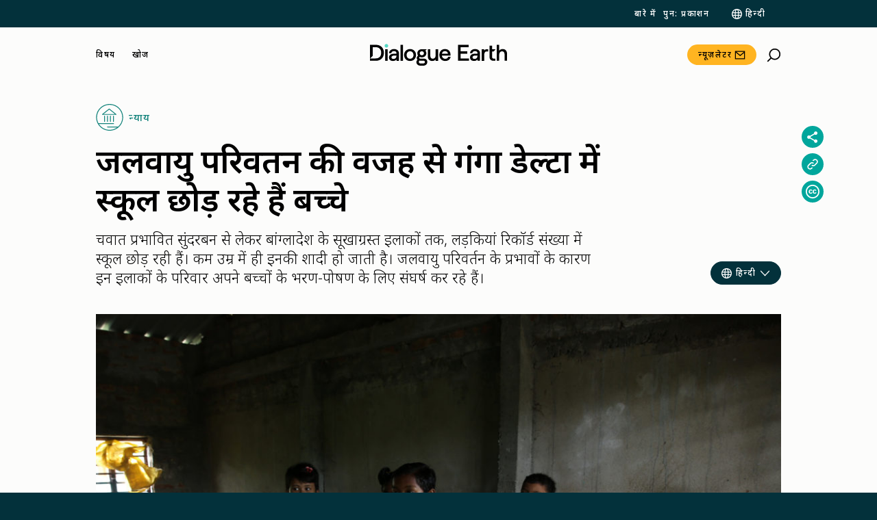

--- FILE ---
content_type: text/html; charset=UTF-8
request_url: https://dialogue.earth/hi/8-hi/100928/
body_size: 87515
content:
<!doctype html>
<html lang="hi-IN">
<head>
    <meta charset="UTF-8">
    <meta name="viewport" content="width=device-width, initial-scale=1">
    <link rel="profile" href="https://gmpg.org/xfn/11">
    <link rel="preconnect" href="https://fonts.googleapis.com">
    <link rel="preconnect" href="https://fonts.gstatic.com" crossorigin>

    <script type="f9c91c8f906083e5662c8769-text/javascript">
        var getLangCode = 'hi';
    </script>
    <meta name='robots' content='index, follow, max-image-preview:large, max-snippet:-1, max-video-preview:-1' />
	<style>img:is([sizes="auto" i], [sizes^="auto," i]) { contain-intrinsic-size: 3000px 1500px }</style>
	
	<!-- This site is optimized with the Yoast SEO Premium plugin v26.0 (Yoast SEO v26.0) - https://yoast.com/wordpress/plugins/seo/ -->
	<title>जलवायु परिवर्तन की वजह से गंगा डेल्टा में स्कूल छोड़ रहे हैं बच्चे</title>
	<meta name="description" content="सुंदरबन से लेकर बांग्लादेश के सूखाग्रस्त इलाकों तक, लड़कियां रिकॉर्ड संख्या में स्कूल छोड़ रही हैं। कम उम्र में ही इनकी शादी हो जाती है।" />
	<link rel="canonical" href="https://dialogue.earth/hi/8-hi/100928/" />
	<meta property="og:locale" content="hi_IN" />
	<meta property="og:type" content="article" />
	<meta property="og:title" content="जलवायु परिवर्तन की वजह से गंगा डेल्टा में स्कूल छोड़ रहे हैं बच्चे" />
	<meta property="og:description" content="सुंदरबन से लेकर बांग्लादेश के सूखाग्रस्त इलाकों तक, लड़कियां रिकॉर्ड संख्या में स्कूल छोड़ रही हैं। कम उम्र में ही इनकी शादी हो जाती है।" />
	<meta property="og:url" content="https://dialogue.earth/hi/8-hi/100928/" />
	<meta property="og:site_name" content="Dialogue Earth" />
	<meta property="article:published_time" content="2022-10-14T07:00:00+00:00" />
	<meta property="article:modified_time" content="2022-11-02T06:59:13+00:00" />
	<meta property="og:image" content="https://dialogue.earth/content/uploads/2022/10/20220910_schoolboys-private-school-Mousuni-WestBengal_CheenaKapoor_TheThirdPole_1200.jpg" />
	<meta property="og:image:width" content="1200" />
	<meta property="og:image:height" content="861" />
	<meta property="og:image:type" content="image/jpeg" />
	<meta name="author" content="Natalie Taylor" />
	<meta name="twitter:card" content="summary_large_image" />
	<meta name="twitter:title" content="जलवायु परिवर्तन की वजह से गंगा डेल्टा में स्कूल छोड़ रहे हैं बच्चे" />
	<meta name="twitter:description" content="सुंदरबन से लेकर बांग्लादेश के सूखाग्रस्त इलाकों तक, लड़कियां रिकॉर्ड संख्या में स्कूल छोड़ रही हैं। कम उम्र में ही इनकी शादी हो जाती है।" />
	<script type="application/ld+json" class="yoast-schema-graph">{"@context":"https://schema.org","@graph":[{"@type":"NewsArticle","@id":"https://dialogue.earth/hi/8-hi/100928/#article","isPartOf":{"@id":"https://dialogue.earth/hi/8-hi/100928/"},"author":{"name":"Natalie Taylor","@id":"https://dialogue.earth/hi/#/schema/person/669bbcbea17ca34b387a70d2889092dd"},"headline":"जलवायु परिवर्तन की वजह से गंगा डेल्टा में स्कूल छोड़ रहे हैं बच्चे","datePublished":"2022-10-14T07:00:00+00:00","dateModified":"2022-11-02T06:59:13+00:00","mainEntityOfPage":{"@id":"https://dialogue.earth/hi/8-hi/100928/","@type":"WebPage"},"wordCount":42,"commentCount":0,"publisher":{"@id":"https://dialogue.earth/hi/#organization"},"image":{"@id":"https://dialogue.earth/hi/8-hi/100928/#primaryimage"},"thumbnailUrl":"https://dialogue.earth/content/uploads/2022/10/20220910_schoolboys-private-school-Mousuni-WestBengal_CheenaKapoor_TheThirdPole_1200.jpg","keywords":["आपदा","चरम मौसम","जेंडर","मानव अधिकार"],"articleSection":["न्याय"],"inLanguage":"hi-IN","potentialAction":[{"@type":"CommentAction","name":"Comment","target":["https://dialogue.earth/hi/8-hi/100928/#respond"]}],"description":"चक्रवात प्रभावित सुंदरबन से लेकर बांग्लादेश के सूखाग्रस्त इलाकों तक, लड़कियां रिकॉर्ड संख्या में स्कूल छोड़ रही हैं। कम उम्र में ही इनकी शादी हो जाती है। जलवायु परिवर्तन के प्रभावों के कारण इन इलाकों के परिवार अपने बच्चों के भरण-पोषण के लिए संघर्ष कर रहे हैं।","articleBody":"\nबनानी देब 10वीं कक्षा की अपनी पुरानी नोटबुक को ध्यान से देखती है और अपने स्कूल के दिनों की याद करती हैं। इस साल 15 साल की बनानी को स्कूल छोड़ना पड़ा और इसकी शादी एक 11 साल बड़े आदमी से करा दी गई। जिससे शादी हुई है वह मौसुनी द्वीप के बलियारा गांव का रहने वाला है। अप्रैल में वह बनानी देब के परिवार के पास शादी का प्रस्ताव लेकर आया था।&nbsp;\n\n\n\nकढ़ाई वाली साड़ी और सोने के आभूषण पहने बनानी देब का कहना है कि शुरुआत में वह शादी को लेकर उत्साहित थी। लेकिन जल्द ही हकीकत से उसका सामना हुआ। अब उसे अपने स्कूल के दोस्तों और अपने पति की याद आती है, जो दिहाड़ी के रूप में काम की तलाश में शादी के दो महीने बाद झारखंड के लिए रवाना हो गए थे।\n\n\n\nदेब का कहना है कि उसे पता था कि कम उम्र में ही उसकी शादी हो जाएगी। उसकी कई सहेलियों ने भी उसी समय स्कूल छोड़ दिया जिस समय उसने अपनी पढ़ाई छोड़ी थी- लड़कियों की जल्दी शादी हो जाती है और लड़के काम की तलाश में दूसरे राज्यों की तरफ चले जाते हैं।&nbsp;\n\n\n\nबनानी देब, मौसुनी के बलियारा गांव में अपने माता-पिता के घर में अपने पुराने कमरे में। अप्रैल 2022 में, देब की शादी सिर्फ 15 साल की उम्र में हुई। (फोटो: चीना कपूर / द् थर्ड पोल)\n\n\n\nभारत के पूर्वी तट पर बसा, मौसुनी, दुनिया के सबसे बड़े मैंग्रोव वन, सुंदरबन के 54 बसे हुए द्वीपों में से एक है। यह छोटा द्वीप दक्षिण में बंगाल की खाड़ी के साथ गंगा नदी की वितरिकाओं से घिरा है। मौसुनी पर रहने वाले लगभग 25,000 लोग केवल नाव से ही मुख्य भूमि तक पहुंच सकते हैं।\n\n\n\nपिछले 20 वर्षों में, यह द्वीप सुंदरबन के सबसे तेजी से घटते हिस्सों में से एक बन गया है। तीन वर्षों में, तीन चक्रवातों - बुलबुल, अम्फान और यास - ने यहां की भूमि को नष्ट कर दिया है। खारे पानी का प्रभाव बढ़ गया है। चक्रवातों की वजह से लोगों की संपत्ति और आजीविका नष्ट हुई है। जलवायु परिवर्तन की वजह से ऐसी आपदाएं बार-बार आ रही हैं और उनकी तीव्रता बढ़ रही है।&nbsp;\n\n\n\nजलवायु आपदाओं के कारण आने वाली आपदाओं के साथ ही कोविड-19 लॉकडाउन इस द्वीप पर रहने वालों के लिए बेहद कष्टकारी रहा है, जो कृषि और मत्स्य पालन पर निर्भर हैं।&nbsp;\n\n\n\nबनानी देब के पिता सुनील देब कहते हैं, \"लगातार तीन चक्रवातों के बाद इतनी अनिश्चितता थी कि हमारी नींद उड़ी हुई थी। हमारे पास एक एकड़ जमीन और एक छोटा तालाब है। एक एकड़ में हम फसलें उगाते थे और तालाब में मछली पालन करके बाजार में बेचते थे। लेकिन 2021 में चक्रवात यास ने खड़ी फसल को बर्बाद कर दिया और मीठे पानी की सभी मछलियों को मार डाला।\"\n\n\n\nसितंबर 2022 की शुरुआत में पूर्णिमा के दिन उच्च ज्वार। जब ये ज्वार विशेष रूप से उच्च होते हैं, तो बाढ़ से बचाव के इस तरह के उपाय अक्सर नजर आते हैं। मौसुनी द्वीप, उच्च पानी के निशान से केवल तीन मीटर ऊपर है और अक्सर खारे पानी से भर जाता है। (फोटो: चीना कपूर/द् थर्ड पोल)\n\n\n\nदेब कहते हैं कि लगातार चक्रवातों के कारण खारा पानी उनके खेतों में पहुंच गया। इससे न केवल फसलें बल्कि कम से कम अगले पांच वर्षों के लिए जमीन भी बर्बाद हो गई। उनका कहना है कि पिछले कुछ वर्षों में, स्थानीय लोगों की- जिनकी आय का मुख्य स्रोत पान का पत्ता है जिसे वे उगाते और बेचते हैं- कोई फसल नहीं हुई है।\n\n\n\nदेब कहते हैं कि चक्रवात यास के बाद, छह लोगों का उनका परिवार, उनके बेटे द्वारा भेजे गए पैसे से चल रहा था जो गुजरात में एक मजदूर के रूप में काम कर रहा है, लेकिन वह रकम \"पर्याप्त नहीं\" थी। इन परिस्थितियों की वजह से बनानी की जल्दी शादी करने का फैसला हुआ।\n\n\n\nरिकॉर्ड संख्या में बच्चे जल्दी पढ़ाई छोड़ देते हैं\n\n\n\nद्वीप पर चलने वाले दो माध्यमिक विद्यालयों में से एक मौसुनी कॉपरेटिव स्कूल है। इस स्कूल के प्रधानाध्यापक बिनय शी कहते हैं कि स्कूल छोड़ने वाले बच्चों की संख्या अब तक की सर्वाधिक है। वह कहते हैं, \"पिछले दो वर्षों में, 14-18 आयु वर्ग के 15-20 फीसदी बच्चे स्कूल छोड़ चुके हैं।\"&nbsp;\n\n\n\nइस वर्ष अब तक 1,306 में से 100 विद्यार्थी पढ़ाई छोड़ चुके हैं। पिछले साल यह आंकड़ा 151 बच्चों का था। शी का कहना है कि स्कूल छोड़ने वाले विद्यार्थियों में कम से कम 60 फीसदी लड़कियां हैं।\n\n\n\nप्रधानाध्यापक के अनुसार, नए विद्यार्थियों के प्रवेश बढ़ रहे हैं, फिर भी \"[विद्यार्थियों की] कुल संख्या वही रहती है या हर साल गिरती है\"। शी का कहना है कि नौवीं कक्षा के बाद विद्यार्थियों की संख्या \"बेहद गिर जाती है\" क्योंकि लड़कों को काम की तलाश में बाहर भेज दिया जाता है और लड़कियों की शादी कर दी जाती है।&nbsp;\n\n\n\nएक के बाद एक कई परिवारों ने द् थर्ड पोल से कहा कि एक वक्त ऐसा था जब उनके खेत पूरे गांव का पेट भर सकते थे। अब उन्हें अपने बच्चों का भरण-पोषण करना ही मुश्किल हो रहा है। ये लोग बताते हैं कि परिवारों पर भरण-पोषण का दबाव काफी ज्यादा हो गया है, ऐसे में लोग अपनी बेटियों को स्कूल से निकालने और जल्द उनकी शादी करने के लिए मजबूर हैं।&nbsp;\n\n\n\nलड़कियों के कल्याण और लंबे समय तक उन्हें स्कूल में रहने की मदद करने के लिए, 2012 में पश्चिम बंगाल सरकार ने कन्याश्री प्रकल्प योजना शुरू की, जो 13-18 वर्ष की अविवाहित लड़कियों को वार्षिक छात्रवृत्ति प्रदान करती है। शी कहते हैं कि इससे शुरू में ड्रॉपआउट को कम करने में मदद मिली लेकिन चक्रवात अम्फान और यास के बाद से, अभी भी स्कूलों में लड़कियों और छात्रवृत्ति प्राप्त करने वालों की संख्या गिर रही है।\n\n\n\nमौसुनी कॉपरेटिव स्कूल में नौवीं कक्षा की छात्राएं। मौसुनी में नौवीं कक्षा के बाद अभी भी लड़कियों की संख्या गिर रही है। इस समय विद्यार्थी 14-15 वर्ष के होते हैं। (फोटो: चीना कपूर/ द् थर्ड पोल)\n\n\n\nसाल 2019-21 के सरकारी आंकड़ों से पता चलता है कि कानून के हिसाब से न्यूनतम उम्र से, कम उम्र में शादी करने वाली लड़कियों की दर पूरे भारत में सबसे अधिक पश्चिम बंगाल में है। साल 2007-08 में यह दर दूसरी सबसे ऊंची दर थी। साल 2019-21 के आंकड़ों से पता चलता है कि पश्चिम बंगाल में 6-10 वर्ष की आयु की 99 फीसदी लड़कियां स्कूल जाती हैं, जो 15-17 आयु वर्ग के लिए गिरकर 77 फीसदी हो जाती है।\n\n\n\nयह समस्या लड़कों को अलग तरह से प्रभावित करती है जिनकी स्कूल में उपस्थिति लड़कियों की तुलना में कम है। यह आंकड़ा 15-17 वर्ष की आयु में 67 फीसदी ही है। मौसुनी ग्राम पंचायत (ग्राम परिषद) के उप प्रमुख राम कृष्ण मंडल कहते हैं कि हर साल, कम से कम 2,000 किशोर लड़के और युवा अन्य भारतीय राज्यों जैसे गुजरात और केरल में काम की तलाश में मौसुनी छोड़ देते हैं।\n\n\n\nकुसुमताला गांव के छत्तीस वर्षीय चंचल गिरि हाल ही में ओमान, कुवैत और अबू धाबी में विभिन्न निर्माण स्थलों पर आठ साल काम करने के बाद अपने चार साल के बेटे और पत्नी के साथ कुछ समय बिताने के लिए द्वीप पर लौटे। 2009 में, चक्रवात ऐला से उनकी फसल बर्बाद हो गई। चक्रवात की वजह से अगले कुछ वर्षों के लिए उनकी भूमि खेती योग्य भी नहीं रही। पिछले साल आए चक्रवात यास ने भूमि को फिर से अनुपयोगी बना दिया।\n\n\n\nलगातार तीन चक्रवातों के बाद की भारी अनिश्चितता ने हमारी नींद उड़ा दी थी।न्यूनतम कानूनी उम्र से कम उम्र में अपनी बेटी की शादी करने वाले एक पिता\n\n\n\nअपने भाइयों में सबसे छोटे गिरि कहते हैं, “एक-एक करके, हम सभी चारों भाइयों ने काम की तलाश में द्वीप छोड़ दिया। हम यहां आते रहते हैं क्योंकि हमारे परिवार के लोग अभी भी यहां रहते हैं, लेकिन यहां लंबे समय तक रहने के लिए हमारे पास नौकरी की कोई संभावना नहीं है।” उनका कहना है कि उन्हें अपने बेटे के लिए भी ऐसे ही भविष्य की उम्मीद है।\n\n\n\nसूखा प्रभावित बांग्लादेश के राजशाही में भी ऐसा ही हाल\n\n\n\nसीमा पार बांग्लादेश में भी बच्चों की शिक्षा पर जलवायु परिवर्तन का समान प्रभाव पड़ रहा है। राजशाही जिले के शिक्षा अधिकारी नासिर उद्दीन के अनुसार, पिछले पांच वर्षों में लगभग 30 फीसदी विद्यार्थी (पांचवीं से सीनियर सेकेंडरी तक वाले) राजशाही में स्कूल छोड़ चुके हैं। इनमें बाल विवाह दर 20 फीसदी से अधिक है।\n\n\n\nबांग्लादेश के माध्यमिक और उच्च शिक्षा निदेशालय द्वारा इस अगस्त में जारी एक रिपोर्ट से पता चला है कि 2021 में, शादी करने के लिए लड़कियों के स्कूल छोड़ने की दर राजशाही में 15.82 फीसदी थी, सबसे अधिक।\n\n\n\nराजशाही के चक्रजपुर हाई स्कूल के प्रधानाध्यापक अब्दुस सत्तार कहते हैं, \"पद्मा (नदी) में 15 जलवायु-संवेदनशील चार [नदी द्वीपों] पर केवल दो हाई स्कूल हैं और दोनों स्कूलों की लगभग 35-40 छात्राओं की हर साल शादी हो जाती है, क्योंकि चार के निवासी अत्यधिक गरीबी में रहते हैं।\"&nbsp;\n\n\n\nराजशाही एक गर्म, सूखा प्रभावित क्षेत्र है। अंतरराष्ट्रीय विकास संगठन बीआरएसी में एक शोधकर्ता और क्लाइमेट ब्रिज फंड सचिवालय के प्रमुख, गोलाम रब्बानी का कहना है कि 1981 और 2020 के बीच, राजशाही शहर में 30 दिनों या उससे अधिक समय तक तापमान के 38-42 डिग्री सेल्सियस तक पहुंचने जैसे हालात सात बार हो चुके हैं। इनमें से तीन 2010, 2012 और 2014 में थे।\n\n\n\nबढ़ता तापमान अपने आप में लड़कियों की शिक्षा में बाधा उत्पन्न करता है।\n\n\n\nढाका में एक थिंक टैंक बांग्लादेश सेंटर फॉर एडवांस स्टडीज के कार्यकारी निदेशक अतीक रहमान कहते हैं कि पिछले कुछ दशकों में, राजशाही क्षेत्र में औसत तापमान में लगभग एक डिग्री सेल्सियस की वृद्धि हुई है। वह कहते हैं, ''लड़कियां परंपरागत रूप से कई कपड़े पहनती हैं। यहां तक कि गर्मी के दिनों में भी उनको कई कपड़े पहनने पड़ते हैं। लड़कियों के लिए यह बेचैनी का कारण बनता है। स्कूल के दौरान उनकी परेशानी बढ़ जाती है। यह अंततः उन्हें स्कूल छोड़ने के लिए मजबूर भी करता है।\"\n\n\n\nइसके अलावा, बढ़ते तापमान के अप्रत्यक्ष प्रभाव भी पड़ते हैं। जिले के अधिकांश लोग कृषि पर निर्भर हैं और भयानक गर्मी से बुरी तरह प्रभावित हैं। जलवायु परिवर्तन के कारण लू का प्रभाव अधिक तीव्र हुआ है और लगातार यह स्थिति बनी हुई है। इससे इन क्षेत्रों में पानी की कमी हो गई है। बाढ़ भी गंभीरता से बढ़ रही है, जिसका फसल उत्पादन पर प्रतिकूल प्रभाव पड़ता है।\n\n\n\nजैसे-जैसे परिवार गरीबी में पड़ते हैं, वे अपने वित्तीय दबाव को कम करने के तरीकों की तलाश करते हैं। रब्बानी का कहना है कि ये स्थितियां माता-पिता को अपने बच्चों को स्कूल से बाहर निकालने के लिए प्रेरित करती हैं: लड़कियों की शादी हो जाती है, इससे घर में एक व्यक्ति के भरण-पोषण की जिम्मेदारी कम हो जाती है और लड़कों को काम पर भेज दिया जाता है।\n\n\n\nमाध्यमिक और उच्च शिक्षा निदेशालय की अगस्त की रिपोर्ट के अनुसार, बांग्लादेश के राजशाही में बाल श्रम में शामिल स्कूली उम्र के बच्चों (19 फीसदी) की दर उच्चतम है।\n\n\n\nजलवायु परिवर्तन के साथ, डेल्टा में परेशानी बढ़ेगी\n\n\n\nबलियारा निवासी 50 वर्षीय शेख अब्दुल्ला, मौसुनी के उन कई किसानों में से एक हैं, जिनकी तटीय जमीन खत्म हो गई है। 2016 में, उनके परिवार की पुश्तैनी जमीन का 4.5 हेक्टेयर हिस्सा - लगभग नौ फुटबॉल मैदानों के बराबर - एक ही समुद्री तूफान में खत्म हो गया।&nbsp;\n\n\n\nअपनी पत्नी और दो बहुओं के साथ रहने वाले अब्दुल्ला कहते हैं, “अगर केरल और कोलकाता में काम करने वाले मेरे दो बेटों द्वारा पैसे नहीं भेजे जाते तो हम भूख से मर जाते।” इस साल उन्होंने बची हुई जमीन के छोटे से टुकड़े में धान उगाने की कोशिश की, लेकिन पिछले साल के चक्रवात के खारे पानी ने फसल को बर्बाद कर दिया। \n\n\n\nयह द्वीप, पानी के उच्च निशान से केवल तीन मीटर ऊपर है, और अक्सर खारे पानी से भर जाता है।\n\n\n\nखेत में खारे पानी की घुसपैठ को रोकने के प्रयास में मौसुनी के तट पर बनाया गया एक तटबंध (फोटो: चीना कपूर / द् थर्ड पोल)\n\n\n\nसाल 1968-69 और 2012 के बीच, मौसुनी पर 16 फीसदी भूमि खत्म हो गई थी। इसी अवधि में, भारतीय सुंदरबन लगभग 260 वर्ग किलोमीटर तक सिकुड़ गया, जो कि औसतन 6 वर्ग किमी प्रतिवर्ष की दर से था। 2001 से 2012 तक 10 वर्षों में कटाव सबसे ज्यादा थी: लगभग 90 वर्ग किमी, प्रति वर्ष लगभग 8 वर्ग किमी की दर से गायब हो गया।\n\n\n\nकोलकाता के जादवपुर विश्वविद्यालय में स्कूल ऑफ ओशनोग्राफिक स्टडीज के प्रमुख और सुंदरबन के विशेषज्ञ सुगत हाजरा का कहना है कि सुंदरबन के किनारे डायमंड हार्बर में समुद्र का स्तर साल में 5 मिलीमीटर से अधिक बढ़ रहा है। इसकी तुलना में, केरल तट पर दो हजार किलोमीटर से अधिक दूर, समुद्र के स्तर में वार्षिक वृद्धि 1.8 मिमी है।\n\n\n\nहाजरा कहते हैं, \"हिंद महासागर गर्म हो रहा है।\" वह कहते हैं कि समुद्र की सतह के ऊपर यह गर्म हवा उत्तर की ओर बढ़ती है, यह सुंदरबन डेल्टा में फंस जाती है। यह संचित गर्मी चक्रवातों की तीव्रता और आवृत्ति और समुद्र के स्तर में वृद्धि की दर को बढ़ाती है।\n\n\n\nहाजरा कहते हैं कि जब तक वैश्विक उत्सर्जन में बढ़ोतरी जारी रहेगी, तब तक जलवायु परिवर्तन की वजह से होने वाले हादसों में युवाओं की पढ़ाई छूटना भी शामिल रहेगी। वह जोर देकर कहते हैं, \"इस द्वीप पर रहने वाले लोग उत्सर्जक नहीं हैं, लेकिन ये उत्सर्जन से पीड़ित हैं।”\n\n\n\nकुछ नाम बदल दिए गए हैं।\n\n\n\nरफीकुल इस्लाम द्वारा बांग्लादेश से रिपोर्टिंग की गई है।&nbsp;\n\n\n\nयह लेख ICIMOD और GRID-Arendal द्वारा दिए ग्रांट की वजह से संभव हो पाया।\n","license":"https://dialogue.earth/hi/republishing/","acquireLicensePage":"https://dialogue.earth/hi/republishing/","usageInfo":"https://dialogue.earth/hi/republishing/"},{"@type":"WebPage","@id":"https://dialogue.earth/hi/8-hi/100928/","url":"https://dialogue.earth/hi/8-hi/100928/","name":"जलवायु परिवर्तन की वजह से गंगा डेल्टा में स्कूल छोड़ रहे हैं बच्चे","isPartOf":{"@id":"https://dialogue.earth/hi/#website"},"primaryImageOfPage":{"@id":"https://dialogue.earth/hi/8-hi/100928/#primaryimage"},"image":{"@id":"https://dialogue.earth/hi/8-hi/100928/#primaryimage"},"thumbnailUrl":"https://dialogue.earth/content/uploads/2022/10/20220910_schoolboys-private-school-Mousuni-WestBengal_CheenaKapoor_TheThirdPole_1200.jpg","datePublished":"2022-10-14T07:00:00+00:00","dateModified":"2022-11-02T06:59:13+00:00","description":"सुंदरबन से लेकर बांग्लादेश के सूखाग्रस्त इलाकों तक, लड़कियां रिकॉर्ड संख्या में स्कूल छोड़ रही हैं। कम उम्र में ही इनकी शादी हो जाती है।","breadcrumb":{"@id":"https://dialogue.earth/hi/8-hi/100928/#breadcrumb"},"inLanguage":"hi-IN","potentialAction":[{"@type":"ReadAction","target":["https://dialogue.earth/hi/8-hi/100928/"]}]},{"@type":"ImageObject","inLanguage":"hi-IN","@id":"https://dialogue.earth/hi/8-hi/100928/#primaryimage","url":"https://dialogue.earth/content/uploads/2022/10/20220910_schoolboys-private-school-Mousuni-WestBengal_CheenaKapoor_TheThirdPole_1200.jpg","contentUrl":"https://dialogue.earth/content/uploads/2022/10/20220910_schoolboys-private-school-Mousuni-WestBengal_CheenaKapoor_TheThirdPole_1200.jpg","width":1200,"height":861,"caption":"Schoolboys at their desks in a mostly empty classroom"},{"@type":"BreadcrumbList","@id":"https://dialogue.earth/hi/8-hi/100928/#breadcrumb","itemListElement":[{"@type":"ListItem","position":1,"name":"Home","item":"https://dialogue.earth/hi/"},{"@type":"ListItem","position":2,"name":"जलवायु परिवर्तन की वजह से गंगा डेल्टा में स्कूल छोड़ रहे हैं बच्चे"}]},{"@type":"WebSite","@id":"https://dialogue.earth/hi/#website","url":"https://dialogue.earth/hi/","name":"Dialogue Earth","description":"वैश्विक जलवायु और पर्यावरण खबर","publisher":{"@id":"https://dialogue.earth/hi/#organization"},"potentialAction":[{"@type":"SearchAction","target":{"@type":"EntryPoint","urlTemplate":"https://dialogue.earth/hi/?s={search_term_string}"},"query-input":{"@type":"PropertyValueSpecification","valueRequired":true,"valueName":"search_term_string"}}],"inLanguage":"hi-IN"},{"@type":"Organization","@id":"https://dialogue.earth/hi/#organization","name":"对话地球","url":"https://dialogue.earth/hi/","logo":{"@type":"ImageObject","inLanguage":"hi-IN","@id":"https://dialogue.earth/hi/#/schema/logo/image/","url":"https://dialogue.earth/content/uploads/2024/04/Dialogue-Earth-Symbol-Logo_Black-Text.png","contentUrl":"https://dialogue.earth/content/uploads/2024/04/Dialogue-Earth-Symbol-Logo_Black-Text.png","width":256,"height":256,"caption":"对话地球"},"image":{"@id":"https://dialogue.earth/hi/#/schema/logo/image/"},"sameAs":["https://www.facebook.com/thethirdpolehindi","https://twitter.com/thirdpolehindi","https://www.instagram.com/thethirdpolehindi/","https://www.linkedin.com/showcase/the-third-pole-/"],"publishingPrinciples":"https://dialogue.earth/en/about/"},{"@type":"Person","@id":"https://dialogue.earth/hi/#/schema/person/669bbcbea17ca34b387a70d2889092dd","name":"Natalie Taylor","description":"Natalie Taylor is assistant editor at The Third Pole. She previously worked for eight years as a production editor and sub-editor at companies including Dow Jones and the Financial Times. She is studying for a master’s in Environmental Law, Policy and Governance at Birkbeck, University of London.","url":"https://dialogue.earth/hi/author/natalie-taylorthethirdpole-net/","sameAs":["https://dialogue.earth/hi/author/cheena-kapoor/"]}]}</script>
	<!-- / Yoast SEO Premium plugin. -->


<link rel='dns-prefetch' href='//static.addtoany.com' />
<link rel='dns-prefetch' href='//cdnjs.cloudflare.com' />
<link rel='dns-prefetch' href='//cdn.jsdelivr.net' />
<link rel='dns-prefetch' href='//cdn.plyr.io' />
<link rel='dns-prefetch' href='//fonts.googleapis.com' />
<link rel="alternate" type="application/rss+xml" title="Dialogue Earth &raquo; Feed" href="https://dialogue.earth/hi/feed/" />
<link rel="alternate" type="application/rss+xml" title="Dialogue Earth &raquo; Comments Feed" href="https://dialogue.earth/hi/comments/feed/" />
<link rel="alternate" type="application/rss+xml" title="Dialogue Earth &raquo; जलवायु परिवर्तन की वजह से गंगा डेल्टा में स्कूल छोड़ रहे हैं बच्चे Comments Feed" href="https://dialogue.earth/hi/8-hi/100928/feed/" />
<script type="f9c91c8f906083e5662c8769-text/javascript">
/* <![CDATA[ */
window._wpemojiSettings = {"baseUrl":"https:\/\/s.w.org\/images\/core\/emoji\/16.0.1\/72x72\/","ext":".png","svgUrl":"https:\/\/s.w.org\/images\/core\/emoji\/16.0.1\/svg\/","svgExt":".svg","source":{"concatemoji":"https:\/\/dialogue.earth\/cms\/wp-includes\/js\/wp-emoji-release.min.js?ver=6.8.3"}};
/*! This file is auto-generated */
!function(s,n){var o,i,e;function c(e){try{var t={supportTests:e,timestamp:(new Date).valueOf()};sessionStorage.setItem(o,JSON.stringify(t))}catch(e){}}function p(e,t,n){e.clearRect(0,0,e.canvas.width,e.canvas.height),e.fillText(t,0,0);var t=new Uint32Array(e.getImageData(0,0,e.canvas.width,e.canvas.height).data),a=(e.clearRect(0,0,e.canvas.width,e.canvas.height),e.fillText(n,0,0),new Uint32Array(e.getImageData(0,0,e.canvas.width,e.canvas.height).data));return t.every(function(e,t){return e===a[t]})}function u(e,t){e.clearRect(0,0,e.canvas.width,e.canvas.height),e.fillText(t,0,0);for(var n=e.getImageData(16,16,1,1),a=0;a<n.data.length;a++)if(0!==n.data[a])return!1;return!0}function f(e,t,n,a){switch(t){case"flag":return n(e,"\ud83c\udff3\ufe0f\u200d\u26a7\ufe0f","\ud83c\udff3\ufe0f\u200b\u26a7\ufe0f")?!1:!n(e,"\ud83c\udde8\ud83c\uddf6","\ud83c\udde8\u200b\ud83c\uddf6")&&!n(e,"\ud83c\udff4\udb40\udc67\udb40\udc62\udb40\udc65\udb40\udc6e\udb40\udc67\udb40\udc7f","\ud83c\udff4\u200b\udb40\udc67\u200b\udb40\udc62\u200b\udb40\udc65\u200b\udb40\udc6e\u200b\udb40\udc67\u200b\udb40\udc7f");case"emoji":return!a(e,"\ud83e\udedf")}return!1}function g(e,t,n,a){var r="undefined"!=typeof WorkerGlobalScope&&self instanceof WorkerGlobalScope?new OffscreenCanvas(300,150):s.createElement("canvas"),o=r.getContext("2d",{willReadFrequently:!0}),i=(o.textBaseline="top",o.font="600 32px Arial",{});return e.forEach(function(e){i[e]=t(o,e,n,a)}),i}function t(e){var t=s.createElement("script");t.src=e,t.defer=!0,s.head.appendChild(t)}"undefined"!=typeof Promise&&(o="wpEmojiSettingsSupports",i=["flag","emoji"],n.supports={everything:!0,everythingExceptFlag:!0},e=new Promise(function(e){s.addEventListener("DOMContentLoaded",e,{once:!0})}),new Promise(function(t){var n=function(){try{var e=JSON.parse(sessionStorage.getItem(o));if("object"==typeof e&&"number"==typeof e.timestamp&&(new Date).valueOf()<e.timestamp+604800&&"object"==typeof e.supportTests)return e.supportTests}catch(e){}return null}();if(!n){if("undefined"!=typeof Worker&&"undefined"!=typeof OffscreenCanvas&&"undefined"!=typeof URL&&URL.createObjectURL&&"undefined"!=typeof Blob)try{var e="postMessage("+g.toString()+"("+[JSON.stringify(i),f.toString(),p.toString(),u.toString()].join(",")+"));",a=new Blob([e],{type:"text/javascript"}),r=new Worker(URL.createObjectURL(a),{name:"wpTestEmojiSupports"});return void(r.onmessage=function(e){c(n=e.data),r.terminate(),t(n)})}catch(e){}c(n=g(i,f,p,u))}t(n)}).then(function(e){for(var t in e)n.supports[t]=e[t],n.supports.everything=n.supports.everything&&n.supports[t],"flag"!==t&&(n.supports.everythingExceptFlag=n.supports.everythingExceptFlag&&n.supports[t]);n.supports.everythingExceptFlag=n.supports.everythingExceptFlag&&!n.supports.flag,n.DOMReady=!1,n.readyCallback=function(){n.DOMReady=!0}}).then(function(){return e}).then(function(){var e;n.supports.everything||(n.readyCallback(),(e=n.source||{}).concatemoji?t(e.concatemoji):e.wpemoji&&e.twemoji&&(t(e.twemoji),t(e.wpemoji)))}))}((window,document),window._wpemojiSettings);
/* ]]> */
</script>
<link rel='stylesheet' id='grassblade-css' href='https://dialogue.earth/content/plugins/grassblade/css/styles.css?ver=6.1.9' type='text/css' media='all' />
<link rel='stylesheet' id='grassblade-frontend-css' href='https://dialogue.earth/content/plugins/grassblade/css/frontend-styles.css?ver=6.1.9' type='text/css' media='all' />
<!--<link rel='stylesheet' id='wpml-legacy-post-translations-0-css' href='https://dialogue.earth/content/plugins/sitepress-multilingual-cms/templates/language-switchers/legacy-post-translations/style.min.css?ver=1' type='text/css' media='all' />
--><style id='wp-emoji-styles-inline-css' type='text/css'>

	img.wp-smiley, img.emoji {
		display: inline !important;
		border: none !important;
		box-shadow: none !important;
		height: 1em !important;
		width: 1em !important;
		margin: 0 0.07em !important;
		vertical-align: -0.1em !important;
		background: none !important;
		padding: 0 !important;
	}
</style>
<!--<link rel='stylesheet' id='wp-block-library-css' href='https://dialogue.earth/cms/wp-includes/css/dist/block-library/style.min.css?ver=6.8.3' type='text/css' media='all' />
--><style id='classic-theme-styles-inline-css' type='text/css'>
/*! This file is auto-generated */
.wp-block-button__link{color:#fff;background-color:#32373c;border-radius:9999px;box-shadow:none;text-decoration:none;padding:calc(.667em + 2px) calc(1.333em + 2px);font-size:1.125em}.wp-block-file__button{background:#32373c;color:#fff;text-decoration:none}
</style>
<!--<link rel='stylesheet' id='wp-components-css' href='https://dialogue.earth/cms/wp-includes/css/dist/components/style.min.css?ver=6.8.3' type='text/css' media='all' />
--><link rel='stylesheet' id='wp-preferences-css' href='https://dialogue.earth/cms/wp-includes/css/dist/preferences/style.min.css?ver=6.8.3' type='text/css' media='all' />
<!--<link rel='stylesheet' id='wp-block-editor-css' href='https://dialogue.earth/cms/wp-includes/css/dist/block-editor/style.min.css?ver=6.8.3' type='text/css' media='all' />
--><link rel='stylesheet' id='wp-reusable-blocks-css' href='https://dialogue.earth/cms/wp-includes/css/dist/reusable-blocks/style.min.css?ver=6.8.3' type='text/css' media='all' />
<link rel='stylesheet' id='wp-patterns-css' href='https://dialogue.earth/cms/wp-includes/css/dist/patterns/style.min.css?ver=6.8.3' type='text/css' media='all' />
<!--<link rel='stylesheet' id='wp-editor-css' href='https://dialogue.earth/cms/wp-includes/css/dist/editor/style.min.css?ver=6.8.3' type='text/css' media='all' />
--><link rel='stylesheet' id='cd-gutenberg-style-css-css' href='https://dialogue.earth/content/mu-plugins/china-dialogue-gutenberg-blocks/dist/blocks.style.build.css' type='text/css' media='all' />
<link rel='stylesheet' id='dialogue-earth-recommended-articles-style-css' href='https://dialogue.earth/content/mu-plugins/dialogue-earth-acf-gutenberg/blocks/recommended-articles/styles.css?ver=6.8.3' type='text/css' media='all' />
<style id='safe-svg-svg-icon-style-inline-css' type='text/css'>
.safe-svg-cover{text-align:center}.safe-svg-cover .safe-svg-inside{display:inline-block;max-width:100%}.safe-svg-cover svg{fill:currentColor;height:100%;max-height:100%;max-width:100%;width:100%}

</style>
<style id='global-styles-inline-css' type='text/css'>
:root{--wp--preset--aspect-ratio--square: 1;--wp--preset--aspect-ratio--4-3: 4/3;--wp--preset--aspect-ratio--3-4: 3/4;--wp--preset--aspect-ratio--3-2: 3/2;--wp--preset--aspect-ratio--2-3: 2/3;--wp--preset--aspect-ratio--16-9: 16/9;--wp--preset--aspect-ratio--9-16: 9/16;--wp--preset--color--black: #000000;--wp--preset--color--cyan-bluish-gray: #abb8c3;--wp--preset--color--white: #ffffff;--wp--preset--color--pale-pink: #f78da7;--wp--preset--color--vivid-red: #cf2e2e;--wp--preset--color--luminous-vivid-orange: #ff6900;--wp--preset--color--luminous-vivid-amber: #fcb900;--wp--preset--color--light-green-cyan: #7bdcb5;--wp--preset--color--vivid-green-cyan: #00d084;--wp--preset--color--pale-cyan-blue: #8ed1fc;--wp--preset--color--vivid-cyan-blue: #0693e3;--wp--preset--color--vivid-purple: #9b51e0;--wp--preset--gradient--vivid-cyan-blue-to-vivid-purple: linear-gradient(135deg,rgba(6,147,227,1) 0%,rgb(155,81,224) 100%);--wp--preset--gradient--light-green-cyan-to-vivid-green-cyan: linear-gradient(135deg,rgb(122,220,180) 0%,rgb(0,208,130) 100%);--wp--preset--gradient--luminous-vivid-amber-to-luminous-vivid-orange: linear-gradient(135deg,rgba(252,185,0,1) 0%,rgba(255,105,0,1) 100%);--wp--preset--gradient--luminous-vivid-orange-to-vivid-red: linear-gradient(135deg,rgba(255,105,0,1) 0%,rgb(207,46,46) 100%);--wp--preset--gradient--very-light-gray-to-cyan-bluish-gray: linear-gradient(135deg,rgb(238,238,238) 0%,rgb(169,184,195) 100%);--wp--preset--gradient--cool-to-warm-spectrum: linear-gradient(135deg,rgb(74,234,220) 0%,rgb(151,120,209) 20%,rgb(207,42,186) 40%,rgb(238,44,130) 60%,rgb(251,105,98) 80%,rgb(254,248,76) 100%);--wp--preset--gradient--blush-light-purple: linear-gradient(135deg,rgb(255,206,236) 0%,rgb(152,150,240) 100%);--wp--preset--gradient--blush-bordeaux: linear-gradient(135deg,rgb(254,205,165) 0%,rgb(254,45,45) 50%,rgb(107,0,62) 100%);--wp--preset--gradient--luminous-dusk: linear-gradient(135deg,rgb(255,203,112) 0%,rgb(199,81,192) 50%,rgb(65,88,208) 100%);--wp--preset--gradient--pale-ocean: linear-gradient(135deg,rgb(255,245,203) 0%,rgb(182,227,212) 50%,rgb(51,167,181) 100%);--wp--preset--gradient--electric-grass: linear-gradient(135deg,rgb(202,248,128) 0%,rgb(113,206,126) 100%);--wp--preset--gradient--midnight: linear-gradient(135deg,rgb(2,3,129) 0%,rgb(40,116,252) 100%);--wp--preset--font-size--small: 13px;--wp--preset--font-size--medium: 20px;--wp--preset--font-size--large: 36px;--wp--preset--font-size--x-large: 42px;--wp--preset--spacing--20: 0.44rem;--wp--preset--spacing--30: 0.67rem;--wp--preset--spacing--40: 1rem;--wp--preset--spacing--50: 1.5rem;--wp--preset--spacing--60: 2.25rem;--wp--preset--spacing--70: 3.38rem;--wp--preset--spacing--80: 5.06rem;--wp--preset--shadow--natural: 6px 6px 9px rgba(0, 0, 0, 0.2);--wp--preset--shadow--deep: 12px 12px 50px rgba(0, 0, 0, 0.4);--wp--preset--shadow--sharp: 6px 6px 0px rgba(0, 0, 0, 0.2);--wp--preset--shadow--outlined: 6px 6px 0px -3px rgba(255, 255, 255, 1), 6px 6px rgba(0, 0, 0, 1);--wp--preset--shadow--crisp: 6px 6px 0px rgba(0, 0, 0, 1);}:where(.is-layout-flex){gap: 0.5em;}:where(.is-layout-grid){gap: 0.5em;}body .is-layout-flex{display: flex;}.is-layout-flex{flex-wrap: wrap;align-items: center;}.is-layout-flex > :is(*, div){margin: 0;}body .is-layout-grid{display: grid;}.is-layout-grid > :is(*, div){margin: 0;}:where(.wp-block-columns.is-layout-flex){gap: 2em;}:where(.wp-block-columns.is-layout-grid){gap: 2em;}:where(.wp-block-post-template.is-layout-flex){gap: 1.25em;}:where(.wp-block-post-template.is-layout-grid){gap: 1.25em;}.has-black-color{color: var(--wp--preset--color--black) !important;}.has-cyan-bluish-gray-color{color: var(--wp--preset--color--cyan-bluish-gray) !important;}.has-white-color{color: var(--wp--preset--color--white) !important;}.has-pale-pink-color{color: var(--wp--preset--color--pale-pink) !important;}.has-vivid-red-color{color: var(--wp--preset--color--vivid-red) !important;}.has-luminous-vivid-orange-color{color: var(--wp--preset--color--luminous-vivid-orange) !important;}.has-luminous-vivid-amber-color{color: var(--wp--preset--color--luminous-vivid-amber) !important;}.has-light-green-cyan-color{color: var(--wp--preset--color--light-green-cyan) !important;}.has-vivid-green-cyan-color{color: var(--wp--preset--color--vivid-green-cyan) !important;}.has-pale-cyan-blue-color{color: var(--wp--preset--color--pale-cyan-blue) !important;}.has-vivid-cyan-blue-color{color: var(--wp--preset--color--vivid-cyan-blue) !important;}.has-vivid-purple-color{color: var(--wp--preset--color--vivid-purple) !important;}.has-black-background-color{background-color: var(--wp--preset--color--black) !important;}.has-cyan-bluish-gray-background-color{background-color: var(--wp--preset--color--cyan-bluish-gray) !important;}.has-white-background-color{background-color: var(--wp--preset--color--white) !important;}.has-pale-pink-background-color{background-color: var(--wp--preset--color--pale-pink) !important;}.has-vivid-red-background-color{background-color: var(--wp--preset--color--vivid-red) !important;}.has-luminous-vivid-orange-background-color{background-color: var(--wp--preset--color--luminous-vivid-orange) !important;}.has-luminous-vivid-amber-background-color{background-color: var(--wp--preset--color--luminous-vivid-amber) !important;}.has-light-green-cyan-background-color{background-color: var(--wp--preset--color--light-green-cyan) !important;}.has-vivid-green-cyan-background-color{background-color: var(--wp--preset--color--vivid-green-cyan) !important;}.has-pale-cyan-blue-background-color{background-color: var(--wp--preset--color--pale-cyan-blue) !important;}.has-vivid-cyan-blue-background-color{background-color: var(--wp--preset--color--vivid-cyan-blue) !important;}.has-vivid-purple-background-color{background-color: var(--wp--preset--color--vivid-purple) !important;}.has-black-border-color{border-color: var(--wp--preset--color--black) !important;}.has-cyan-bluish-gray-border-color{border-color: var(--wp--preset--color--cyan-bluish-gray) !important;}.has-white-border-color{border-color: var(--wp--preset--color--white) !important;}.has-pale-pink-border-color{border-color: var(--wp--preset--color--pale-pink) !important;}.has-vivid-red-border-color{border-color: var(--wp--preset--color--vivid-red) !important;}.has-luminous-vivid-orange-border-color{border-color: var(--wp--preset--color--luminous-vivid-orange) !important;}.has-luminous-vivid-amber-border-color{border-color: var(--wp--preset--color--luminous-vivid-amber) !important;}.has-light-green-cyan-border-color{border-color: var(--wp--preset--color--light-green-cyan) !important;}.has-vivid-green-cyan-border-color{border-color: var(--wp--preset--color--vivid-green-cyan) !important;}.has-pale-cyan-blue-border-color{border-color: var(--wp--preset--color--pale-cyan-blue) !important;}.has-vivid-cyan-blue-border-color{border-color: var(--wp--preset--color--vivid-cyan-blue) !important;}.has-vivid-purple-border-color{border-color: var(--wp--preset--color--vivid-purple) !important;}.has-vivid-cyan-blue-to-vivid-purple-gradient-background{background: var(--wp--preset--gradient--vivid-cyan-blue-to-vivid-purple) !important;}.has-light-green-cyan-to-vivid-green-cyan-gradient-background{background: var(--wp--preset--gradient--light-green-cyan-to-vivid-green-cyan) !important;}.has-luminous-vivid-amber-to-luminous-vivid-orange-gradient-background{background: var(--wp--preset--gradient--luminous-vivid-amber-to-luminous-vivid-orange) !important;}.has-luminous-vivid-orange-to-vivid-red-gradient-background{background: var(--wp--preset--gradient--luminous-vivid-orange-to-vivid-red) !important;}.has-very-light-gray-to-cyan-bluish-gray-gradient-background{background: var(--wp--preset--gradient--very-light-gray-to-cyan-bluish-gray) !important;}.has-cool-to-warm-spectrum-gradient-background{background: var(--wp--preset--gradient--cool-to-warm-spectrum) !important;}.has-blush-light-purple-gradient-background{background: var(--wp--preset--gradient--blush-light-purple) !important;}.has-blush-bordeaux-gradient-background{background: var(--wp--preset--gradient--blush-bordeaux) !important;}.has-luminous-dusk-gradient-background{background: var(--wp--preset--gradient--luminous-dusk) !important;}.has-pale-ocean-gradient-background{background: var(--wp--preset--gradient--pale-ocean) !important;}.has-electric-grass-gradient-background{background: var(--wp--preset--gradient--electric-grass) !important;}.has-midnight-gradient-background{background: var(--wp--preset--gradient--midnight) !important;}.has-small-font-size{font-size: var(--wp--preset--font-size--small) !important;}.has-medium-font-size{font-size: var(--wp--preset--font-size--medium) !important;}.has-large-font-size{font-size: var(--wp--preset--font-size--large) !important;}.has-x-large-font-size{font-size: var(--wp--preset--font-size--x-large) !important;}
:where(.wp-block-post-template.is-layout-flex){gap: 1.25em;}:where(.wp-block-post-template.is-layout-grid){gap: 1.25em;}
:where(.wp-block-columns.is-layout-flex){gap: 2em;}:where(.wp-block-columns.is-layout-grid){gap: 2em;}
:root :where(.wp-block-pullquote){font-size: 1.5em;line-height: 1.6;}
</style>
<link rel='stylesheet' id='dialogue-earth-acf-gutenberg-css' href='https://dialogue.earth/content/mu-plugins/dialogue-earth-acf-gutenberg/public/css/dialogue-earth-acf-gutenberg-public.css?ver=1.0.0' type='text/css' media='all' />
<link rel='stylesheet' id='cluevo-templates-style-css' href='https://dialogue.earth/content/plugins/cluevo-lms/styles/templates.css?ver=1.13.3' type='text/css' media='all' />
<link rel='stylesheet' id='fontawesome5-css' href='https://dialogue.earth/content/plugins/cluevo-lms/styles/fontawesome5_all.css' type='text/css' media='all' />
<link rel='stylesheet' id='dashicons-css' href='https://dialogue.earth/cms/wp-includes/css/dashicons.min.css?ver=6.8.3' type='text/css' media='all' />
<!--<link rel='stylesheet' id='wpml-legacy-horizontal-list-0-css' href='https://dialogue.earth/content/plugins/sitepress-multilingual-cms/templates/language-switchers/legacy-list-horizontal/style.min.css?ver=1' type='text/css' media='all' />
--><!--<link rel='stylesheet' id='wpml-menu-item-0-css' href='https://dialogue.earth/content/plugins/sitepress-multilingual-cms/templates/language-switchers/menu-item/style.min.css?ver=1' type='text/css' media='all' />
--><link rel='stylesheet' id='theme_styles-css' href='https://dialogue.earth/content/themes/dialogue-earth-theme/dist/css/theme.css?ver=2.0.22' type='text/css' media='all' />
<style id="google_fonts-css" media="all">/* cyrillic-ext */
@font-face {
  font-family: 'Bitter';
  font-style: normal;
  font-weight: 100 900;
  font-display: swap;
  src: url(/fonts.gstatic.com/s/bitter/v40/rax8HiqOu8IVPmn7coxpLjpSm3LZ.woff2) format('woff2');
  unicode-range: U+0460-052F, U+1C80-1C8A, U+20B4, U+2DE0-2DFF, U+A640-A69F, U+FE2E-FE2F;
}
/* cyrillic */
@font-face {
  font-family: 'Bitter';
  font-style: normal;
  font-weight: 100 900;
  font-display: swap;
  src: url(/fonts.gstatic.com/s/bitter/v40/rax8HiqOu8IVPmn7e4xpLjpSm3LZ.woff2) format('woff2');
  unicode-range: U+0301, U+0400-045F, U+0490-0491, U+04B0-04B1, U+2116;
}
/* vietnamese */
@font-face {
  font-family: 'Bitter';
  font-style: normal;
  font-weight: 100 900;
  font-display: swap;
  src: url(/fonts.gstatic.com/s/bitter/v40/rax8HiqOu8IVPmn7cIxpLjpSm3LZ.woff2) format('woff2');
  unicode-range: U+0102-0103, U+0110-0111, U+0128-0129, U+0168-0169, U+01A0-01A1, U+01AF-01B0, U+0300-0301, U+0303-0304, U+0308-0309, U+0323, U+0329, U+1EA0-1EF9, U+20AB;
}
/* latin-ext */
@font-face {
  font-family: 'Bitter';
  font-style: normal;
  font-weight: 100 900;
  font-display: swap;
  src: url(/fonts.gstatic.com/s/bitter/v40/rax8HiqOu8IVPmn7cYxpLjpSm3LZ.woff2) format('woff2');
  unicode-range: U+0100-02BA, U+02BD-02C5, U+02C7-02CC, U+02CE-02D7, U+02DD-02FF, U+0304, U+0308, U+0329, U+1D00-1DBF, U+1E00-1E9F, U+1EF2-1EFF, U+2020, U+20A0-20AB, U+20AD-20C0, U+2113, U+2C60-2C7F, U+A720-A7FF;
}
/* latin */
@font-face {
  font-family: 'Bitter';
  font-style: normal;
  font-weight: 100 900;
  font-display: swap;
  src: url(/fonts.gstatic.com/s/bitter/v40/rax8HiqOu8IVPmn7f4xpLjpSmw.woff2) format('woff2');
  unicode-range: U+0000-00FF, U+0131, U+0152-0153, U+02BB-02BC, U+02C6, U+02DA, U+02DC, U+0304, U+0308, U+0329, U+2000-206F, U+20AC, U+2122, U+2191, U+2193, U+2212, U+2215, U+FEFF, U+FFFD;
}
/* latin-ext */
@font-face {
  font-family: 'DM Sans';
  font-style: normal;
  font-weight: 100 1000;
  font-display: swap;
  src: url(/fonts.gstatic.com/s/dmsans/v17/rP2Hp2ywxg089UriCZ2IHTWEBlwu8Q.woff2) format('woff2');
  unicode-range: U+0100-02BA, U+02BD-02C5, U+02C7-02CC, U+02CE-02D7, U+02DD-02FF, U+0304, U+0308, U+0329, U+1D00-1DBF, U+1E00-1E9F, U+1EF2-1EFF, U+2020, U+20A0-20AB, U+20AD-20C0, U+2113, U+2C60-2C7F, U+A720-A7FF;
}
/* latin */
@font-face {
  font-family: 'DM Sans';
  font-style: normal;
  font-weight: 100 1000;
  font-display: swap;
  src: url(/fonts.gstatic.com/s/dmsans/v17/rP2Hp2ywxg089UriCZOIHTWEBlw.woff2) format('woff2');
  unicode-range: U+0000-00FF, U+0131, U+0152-0153, U+02BB-02BC, U+02C6, U+02DA, U+02DC, U+0304, U+0308, U+0329, U+2000-206F, U+20AC, U+2122, U+2191, U+2193, U+2212, U+2215, U+FEFF, U+FFFD;
}
/* arabic */
@font-face {
  font-family: 'Noto Naskh Arabic';
  font-style: normal;
  font-weight: 400 700;
  font-display: swap;
  src: url(/fonts.gstatic.com/s/notonaskharabic/v43/RrQKbpV-9Dd1b1OAGA6M9PkyDuVBeN2DHV2mLXgzTrc.woff2) format('woff2');
  unicode-range: U+0600-06FF, U+0750-077F, U+0870-088E, U+0890-0891, U+0897-08E1, U+08E3-08FF, U+200C-200E, U+2010-2011, U+204F, U+2E41, U+FB50-FDFF, U+FE70-FE74, U+FE76-FEFC, U+102E0-102FB, U+10E60-10E7E, U+10EC2-10EC4, U+10EFC-10EFF, U+1EE00-1EE03, U+1EE05-1EE1F, U+1EE21-1EE22, U+1EE24, U+1EE27, U+1EE29-1EE32, U+1EE34-1EE37, U+1EE39, U+1EE3B, U+1EE42, U+1EE47, U+1EE49, U+1EE4B, U+1EE4D-1EE4F, U+1EE51-1EE52, U+1EE54, U+1EE57, U+1EE59, U+1EE5B, U+1EE5D, U+1EE5F, U+1EE61-1EE62, U+1EE64, U+1EE67-1EE6A, U+1EE6C-1EE72, U+1EE74-1EE77, U+1EE79-1EE7C, U+1EE7E, U+1EE80-1EE89, U+1EE8B-1EE9B, U+1EEA1-1EEA3, U+1EEA5-1EEA9, U+1EEAB-1EEBB, U+1EEF0-1EEF1;
}
/* math */
@font-face {
  font-family: 'Noto Naskh Arabic';
  font-style: normal;
  font-weight: 400 700;
  font-display: swap;
  src: url(/fonts.gstatic.com/s/notonaskharabic/v43/RrQKbpV-9Dd1b1OAGA6M9PkyDuVBeN36HV2mLXgzTrc.woff2) format('woff2');
  unicode-range: U+0302-0303, U+0305, U+0307-0308, U+0310, U+0312, U+0315, U+031A, U+0326-0327, U+032C, U+032F-0330, U+0332-0333, U+0338, U+033A, U+0346, U+034D, U+0391-03A1, U+03A3-03A9, U+03B1-03C9, U+03D1, U+03D5-03D6, U+03F0-03F1, U+03F4-03F5, U+2016-2017, U+2034-2038, U+203C, U+2040, U+2043, U+2047, U+2050, U+2057, U+205F, U+2070-2071, U+2074-208E, U+2090-209C, U+20D0-20DC, U+20E1, U+20E5-20EF, U+2100-2112, U+2114-2115, U+2117-2121, U+2123-214F, U+2190, U+2192, U+2194-21AE, U+21B0-21E5, U+21F1-21F2, U+21F4-2211, U+2213-2214, U+2216-22FF, U+2308-230B, U+2310, U+2319, U+231C-2321, U+2336-237A, U+237C, U+2395, U+239B-23B7, U+23D0, U+23DC-23E1, U+2474-2475, U+25AF, U+25B3, U+25B7, U+25BD, U+25C1, U+25CA, U+25CC, U+25FB, U+266D-266F, U+27C0-27FF, U+2900-2AFF, U+2B0E-2B11, U+2B30-2B4C, U+2BFE, U+3030, U+FF5B, U+FF5D, U+1D400-1D7FF, U+1EE00-1EEFF;
}
/* symbols */
@font-face {
  font-family: 'Noto Naskh Arabic';
  font-style: normal;
  font-weight: 400 700;
  font-display: swap;
  src: url(/fonts.gstatic.com/s/notonaskharabic/v43/RrQKbpV-9Dd1b1OAGA6M9PkyDuVBeN3oHV2mLXgzTrc.woff2) format('woff2');
  unicode-range: U+0001-000C, U+000E-001F, U+007F-009F, U+20DD-20E0, U+20E2-20E4, U+2150-218F, U+2190, U+2192, U+2194-2199, U+21AF, U+21E6-21F0, U+21F3, U+2218-2219, U+2299, U+22C4-22C6, U+2300-243F, U+2440-244A, U+2460-24FF, U+25A0-27BF, U+2800-28FF, U+2921-2922, U+2981, U+29BF, U+29EB, U+2B00-2BFF, U+4DC0-4DFF, U+FFF9-FFFB, U+10140-1018E, U+10190-1019C, U+101A0, U+101D0-101FD, U+102E0-102FB, U+10E60-10E7E, U+1D2C0-1D2D3, U+1D2E0-1D37F, U+1F000-1F0FF, U+1F100-1F1AD, U+1F1E6-1F1FF, U+1F30D-1F30F, U+1F315, U+1F31C, U+1F31E, U+1F320-1F32C, U+1F336, U+1F378, U+1F37D, U+1F382, U+1F393-1F39F, U+1F3A7-1F3A8, U+1F3AC-1F3AF, U+1F3C2, U+1F3C4-1F3C6, U+1F3CA-1F3CE, U+1F3D4-1F3E0, U+1F3ED, U+1F3F1-1F3F3, U+1F3F5-1F3F7, U+1F408, U+1F415, U+1F41F, U+1F426, U+1F43F, U+1F441-1F442, U+1F444, U+1F446-1F449, U+1F44C-1F44E, U+1F453, U+1F46A, U+1F47D, U+1F4A3, U+1F4B0, U+1F4B3, U+1F4B9, U+1F4BB, U+1F4BF, U+1F4C8-1F4CB, U+1F4D6, U+1F4DA, U+1F4DF, U+1F4E3-1F4E6, U+1F4EA-1F4ED, U+1F4F7, U+1F4F9-1F4FB, U+1F4FD-1F4FE, U+1F503, U+1F507-1F50B, U+1F50D, U+1F512-1F513, U+1F53E-1F54A, U+1F54F-1F5FA, U+1F610, U+1F650-1F67F, U+1F687, U+1F68D, U+1F691, U+1F694, U+1F698, U+1F6AD, U+1F6B2, U+1F6B9-1F6BA, U+1F6BC, U+1F6C6-1F6CF, U+1F6D3-1F6D7, U+1F6E0-1F6EA, U+1F6F0-1F6F3, U+1F6F7-1F6FC, U+1F700-1F7FF, U+1F800-1F80B, U+1F810-1F847, U+1F850-1F859, U+1F860-1F887, U+1F890-1F8AD, U+1F8B0-1F8BB, U+1F8C0-1F8C1, U+1F900-1F90B, U+1F93B, U+1F946, U+1F984, U+1F996, U+1F9E9, U+1FA00-1FA6F, U+1FA70-1FA7C, U+1FA80-1FA89, U+1FA8F-1FAC6, U+1FACE-1FADC, U+1FADF-1FAE9, U+1FAF0-1FAF8, U+1FB00-1FBFF;
}
/* latin-ext */
@font-face {
  font-family: 'Noto Naskh Arabic';
  font-style: normal;
  font-weight: 400 700;
  font-display: swap;
  src: url(/fonts.gstatic.com/s/notonaskharabic/v43/RrQKbpV-9Dd1b1OAGA6M9PkyDuVBeN2IHV2mLXgzTrc.woff2) format('woff2');
  unicode-range: U+0100-02BA, U+02BD-02C5, U+02C7-02CC, U+02CE-02D7, U+02DD-02FF, U+0304, U+0308, U+0329, U+1D00-1DBF, U+1E00-1E9F, U+1EF2-1EFF, U+2020, U+20A0-20AB, U+20AD-20C0, U+2113, U+2C60-2C7F, U+A720-A7FF;
}
/* latin */
@font-face {
  font-family: 'Noto Naskh Arabic';
  font-style: normal;
  font-weight: 400 700;
  font-display: swap;
  src: url(/fonts.gstatic.com/s/notonaskharabic/v43/RrQKbpV-9Dd1b1OAGA6M9PkyDuVBeN2GHV2mLXgz.woff2) format('woff2');
  unicode-range: U+0000-00FF, U+0131, U+0152-0153, U+02BB-02BC, U+02C6, U+02DA, U+02DC, U+0304, U+0308, U+0329, U+2000-206F, U+20AC, U+2122, U+2191, U+2193, U+2212, U+2215, U+FEFF, U+FFFD;
}
/* cyrillic-ext */
@font-face {
  font-family: 'Noto Sans';
  font-style: normal;
  font-weight: 100 900;
  font-stretch: 100%;
  font-display: swap;
  src: url(/fonts.gstatic.com/s/notosans/v42/o-0bIpQlx3QUlC5A4PNB6Ryti20_6n1iPHjc5aPdu3mhPy1Fig.woff2) format('woff2');
  unicode-range: U+0460-052F, U+1C80-1C8A, U+20B4, U+2DE0-2DFF, U+A640-A69F, U+FE2E-FE2F;
}
/* cyrillic */
@font-face {
  font-family: 'Noto Sans';
  font-style: normal;
  font-weight: 100 900;
  font-stretch: 100%;
  font-display: swap;
  src: url(/fonts.gstatic.com/s/notosans/v42/o-0bIpQlx3QUlC5A4PNB6Ryti20_6n1iPHjc5ardu3mhPy1Fig.woff2) format('woff2');
  unicode-range: U+0301, U+0400-045F, U+0490-0491, U+04B0-04B1, U+2116;
}
/* devanagari */
@font-face {
  font-family: 'Noto Sans';
  font-style: normal;
  font-weight: 100 900;
  font-stretch: 100%;
  font-display: swap;
  src: url(/fonts.gstatic.com/s/notosans/v42/o-0bIpQlx3QUlC5A4PNB6Ryti20_6n1iPHjc5a_du3mhPy1Fig.woff2) format('woff2');
  unicode-range: U+0900-097F, U+1CD0-1CF9, U+200C-200D, U+20A8, U+20B9, U+20F0, U+25CC, U+A830-A839, U+A8E0-A8FF, U+11B00-11B09;
}
/* greek-ext */
@font-face {
  font-family: 'Noto Sans';
  font-style: normal;
  font-weight: 100 900;
  font-stretch: 100%;
  font-display: swap;
  src: url(/fonts.gstatic.com/s/notosans/v42/o-0bIpQlx3QUlC5A4PNB6Ryti20_6n1iPHjc5aLdu3mhPy1Fig.woff2) format('woff2');
  unicode-range: U+1F00-1FFF;
}
/* greek */
@font-face {
  font-family: 'Noto Sans';
  font-style: normal;
  font-weight: 100 900;
  font-stretch: 100%;
  font-display: swap;
  src: url(/fonts.gstatic.com/s/notosans/v42/o-0bIpQlx3QUlC5A4PNB6Ryti20_6n1iPHjc5a3du3mhPy1Fig.woff2) format('woff2');
  unicode-range: U+0370-0377, U+037A-037F, U+0384-038A, U+038C, U+038E-03A1, U+03A3-03FF;
}
/* vietnamese */
@font-face {
  font-family: 'Noto Sans';
  font-style: normal;
  font-weight: 100 900;
  font-stretch: 100%;
  font-display: swap;
  src: url(/fonts.gstatic.com/s/notosans/v42/o-0bIpQlx3QUlC5A4PNB6Ryti20_6n1iPHjc5aHdu3mhPy1Fig.woff2) format('woff2');
  unicode-range: U+0102-0103, U+0110-0111, U+0128-0129, U+0168-0169, U+01A0-01A1, U+01AF-01B0, U+0300-0301, U+0303-0304, U+0308-0309, U+0323, U+0329, U+1EA0-1EF9, U+20AB;
}
/* latin-ext */
@font-face {
  font-family: 'Noto Sans';
  font-style: normal;
  font-weight: 100 900;
  font-stretch: 100%;
  font-display: swap;
  src: url(/fonts.gstatic.com/s/notosans/v42/o-0bIpQlx3QUlC5A4PNB6Ryti20_6n1iPHjc5aDdu3mhPy1Fig.woff2) format('woff2');
  unicode-range: U+0100-02BA, U+02BD-02C5, U+02C7-02CC, U+02CE-02D7, U+02DD-02FF, U+0304, U+0308, U+0329, U+1D00-1DBF, U+1E00-1E9F, U+1EF2-1EFF, U+2020, U+20A0-20AB, U+20AD-20C0, U+2113, U+2C60-2C7F, U+A720-A7FF;
}
/* latin */
@font-face {
  font-family: 'Noto Sans';
  font-style: normal;
  font-weight: 100 900;
  font-stretch: 100%;
  font-display: swap;
  src: url(/fonts.gstatic.com/s/notosans/v42/o-0bIpQlx3QUlC5A4PNB6Ryti20_6n1iPHjc5a7du3mhPy0.woff2) format('woff2');
  unicode-range: U+0000-00FF, U+0131, U+0152-0153, U+02BB-02BC, U+02C6, U+02DA, U+02DC, U+0304, U+0308, U+0329, U+2000-206F, U+20AC, U+2122, U+2191, U+2193, U+2212, U+2215, U+FEFF, U+FFFD;
}
/* bengali */
@font-face {
  font-family: 'Noto Sans Bengali';
  font-style: normal;
  font-weight: 100 900;
  font-stretch: 100%;
  font-display: swap;
  src: url(/fonts.gstatic.com/s/notosansbengali/v32/Cn-fJsCGWQxOjaGwMQ6fIiMywrNJIky6nvd8BjzVMvJx2mc4I3mYrtU3_I-n.woff2) format('woff2');
  unicode-range: U+0951-0952, U+0964-0965, U+0980-09FE, U+1CD0, U+1CD2, U+1CD5-1CD6, U+1CD8, U+1CE1, U+1CEA, U+1CED, U+1CF2, U+1CF5-1CF7, U+200C-200D, U+20B9, U+25CC, U+A8F1;
}
/* latin-ext */
@font-face {
  font-family: 'Noto Sans Bengali';
  font-style: normal;
  font-weight: 100 900;
  font-stretch: 100%;
  font-display: swap;
  src: url(/fonts.gstatic.com/s/notosansbengali/v32/Cn-fJsCGWQxOjaGwMQ6fIiMywrNJIky6nvd8BjzVMvJx2mc4P3mYrtU3_I-n.woff2) format('woff2');
  unicode-range: U+0100-02BA, U+02BD-02C5, U+02C7-02CC, U+02CE-02D7, U+02DD-02FF, U+0304, U+0308, U+0329, U+1D00-1DBF, U+1E00-1E9F, U+1EF2-1EFF, U+2020, U+20A0-20AB, U+20AD-20C0, U+2113, U+2C60-2C7F, U+A720-A7FF;
}
/* latin */
@font-face {
  font-family: 'Noto Sans Bengali';
  font-style: normal;
  font-weight: 100 900;
  font-stretch: 100%;
  font-display: swap;
  src: url(/fonts.gstatic.com/s/notosansbengali/v32/Cn-fJsCGWQxOjaGwMQ6fIiMywrNJIky6nvd8BjzVMvJx2mc4MXmYrtU3_A.woff2) format('woff2');
  unicode-range: U+0000-00FF, U+0131, U+0152-0153, U+02BB-02BC, U+02C6, U+02DA, U+02DC, U+0304, U+0308, U+0329, U+2000-206F, U+20AC, U+2122, U+2191, U+2193, U+2212, U+2215, U+FEFF, U+FFFD;
}
/* devanagari */
@font-face {
  font-family: 'Noto Sans Devanagari';
  font-style: normal;
  font-weight: 100 900;
  font-stretch: 100%;
  font-display: swap;
  src: url(/fonts.gstatic.com/s/notosansdevanagari/v30/TuG7UUFzXI5FBtUq5a8bjKYTZjtRU6Sgv3NaV_SNmI0b8QQCQmHN5TV_5Kl4-GIB.woff2) format('woff2');
  unicode-range: U+0900-097F, U+1CD0-1CF9, U+200C-200D, U+20A8, U+20B9, U+20F0, U+25CC, U+A830-A839, U+A8E0-A8FF, U+11B00-11B09;
}
/* latin-ext */
@font-face {
  font-family: 'Noto Sans Devanagari';
  font-style: normal;
  font-weight: 100 900;
  font-stretch: 100%;
  font-display: swap;
  src: url(/fonts.gstatic.com/s/notosansdevanagari/v30/TuG7UUFzXI5FBtUq5a8bjKYTZjtRU6Sgv3NaV_SNmI0b8QQCQmHN6jV_5Kl4-GIB.woff2) format('woff2');
  unicode-range: U+0100-02BA, U+02BD-02C5, U+02C7-02CC, U+02CE-02D7, U+02DD-02FF, U+0304, U+0308, U+0329, U+1D00-1DBF, U+1E00-1E9F, U+1EF2-1EFF, U+2020, U+20A0-20AB, U+20AD-20C0, U+2113, U+2C60-2C7F, U+A720-A7FF;
}
/* latin */
@font-face {
  font-family: 'Noto Sans Devanagari';
  font-style: normal;
  font-weight: 100 900;
  font-stretch: 100%;
  font-display: swap;
  src: url(/fonts.gstatic.com/s/notosansdevanagari/v30/TuG7UUFzXI5FBtUq5a8bjKYTZjtRU6Sgv3NaV_SNmI0b8QQCQmHN5DV_5Kl4-A.woff2) format('woff2');
  unicode-range: U+0000-00FF, U+0131, U+0152-0153, U+02BB-02BC, U+02C6, U+02DA, U+02DC, U+0304, U+0308, U+0329, U+2000-206F, U+20AC, U+2122, U+2191, U+2193, U+2212, U+2215, U+FEFF, U+FFFD;
}
@font-face {
  font-family: 'Noto Sans SC';
  font-style: normal;
  font-weight: 100 900;
  font-display: swap;
  src: url(/fonts.gstatic.com/s/notosanssc/v40/k3kXo84MPvpLmixcA63oeALhLIiP-Q-87KaAaH7rzeAODp22mF0qmF4CSjmPC6A0Rg5g1igg1w.4.woff2) format('woff2');
  unicode-range: U+1f1e9-1f1f5, U+1f1f7-1f1ff, U+1f21a, U+1f232, U+1f234-1f237, U+1f250-1f251, U+1f300, U+1f302-1f308, U+1f30a-1f311, U+1f315, U+1f319-1f320, U+1f324, U+1f327, U+1f32a, U+1f32c-1f32d, U+1f330-1f357, U+1f359-1f37e;
}
@font-face {
  font-family: 'Noto Sans SC';
  font-style: normal;
  font-weight: 100 900;
  font-display: swap;
  src: url(/fonts.gstatic.com/s/notosanssc/v40/k3kXo84MPvpLmixcA63oeALhLIiP-Q-87KaAaH7rzeAODp22mF0qmF4CSjmPC6A0Rg5g1igg1w.5.woff2) format('woff2');
  unicode-range: U+fee3, U+fef3, U+ff03-ff04, U+ff07, U+ff0a, U+ff17-ff19, U+ff1c-ff1d, U+ff20-ff3a, U+ff3c, U+ff3e-ff5b, U+ff5d, U+ff61-ff65, U+ff67-ff6a, U+ff6c, U+ff6f-ff78, U+ff7a-ff7d, U+ff80-ff84, U+ff86, U+ff89-ff8e, U+ff92, U+ff97-ff9b, U+ff9d-ff9f, U+ffe0-ffe4, U+ffe6, U+ffe9, U+ffeb, U+ffed, U+fffc, U+1f004, U+1f170-1f171, U+1f192-1f195, U+1f198-1f19a, U+1f1e6-1f1e8;
}
@font-face {
  font-family: 'Noto Sans SC';
  font-style: normal;
  font-weight: 100 900;
  font-display: swap;
  src: url(/fonts.gstatic.com/s/notosanssc/v40/k3kXo84MPvpLmixcA63oeALhLIiP-Q-87KaAaH7rzeAODp22mF0qmF4CSjmPC6A0Rg5g1igg1w.6.woff2) format('woff2');
  unicode-range: U+f0a7, U+f0b2, U+f0b7, U+f0c9, U+f0d8, U+f0da, U+f0dc-f0dd, U+f0e0, U+f0e6, U+f0eb, U+f0fc, U+f101, U+f104-f105, U+f107, U+f10b, U+f11b, U+f14b, U+f18a, U+f193, U+f1d6-f1d7, U+f244, U+f27a, U+f296, U+f2ae, U+f471, U+f4b3, U+f610-f611, U+f880-f881, U+f8ec, U+f8f5, U+f8ff, U+f901, U+f90a, U+f92c-f92d, U+f934, U+f937, U+f941, U+f965, U+f967, U+f969, U+f96b, U+f96f, U+f974, U+f978-f979, U+f97e, U+f981, U+f98a, U+f98e, U+f997, U+f99c, U+f9b2, U+f9b5, U+f9ba, U+f9be, U+f9ca, U+f9d0-f9d1, U+f9dd, U+f9e0-f9e1, U+f9e4, U+f9f7, U+fa00-fa01, U+fa08, U+fa0a, U+fa11, U+fb01-fb02, U+fdfc, U+fe0e, U+fe30-fe31, U+fe33-fe44, U+fe49-fe52, U+fe54-fe57, U+fe59-fe66, U+fe68-fe6b, U+fe8e, U+fe92-fe93, U+feae, U+feb8, U+fecb-fecc, U+fee0;
}
@font-face {
  font-family: 'Noto Sans SC';
  font-style: normal;
  font-weight: 100 900;
  font-display: swap;
  src: url(/fonts.gstatic.com/s/notosanssc/v40/k3kXo84MPvpLmixcA63oeALhLIiP-Q-87KaAaH7rzeAODp22mF0qmF4CSjmPC6A0Rg5g1igg1w.21.woff2) format('woff2');
  unicode-range: U+9f83, U+9f85-9f8d, U+9f90-9f91, U+9f94-9f96, U+9f98, U+9f9b-9f9c, U+9f9e, U+9fa0, U+9fa2, U+9ff0-9fff, U+a001, U+a007, U+a025, U+a046-a047, U+a057, U+a072, U+a078-a079, U+a083, U+a085, U+a100, U+a118, U+a132, U+a134, U+a1f4, U+a242, U+a4a6, U+a4aa, U+a4b0-a4b1, U+a4b3, U+a9c1-a9c2, U+ac00-ac01, U+ac04, U+ac08, U+ac10-ac11, U+ac13-ac16, U+ac19, U+ac1c-ac1d, U+ac24, U+ac70-ac71, U+ac74, U+ac77-ac78, U+ac80-ac81, U+ac83, U+ac8c, U+ac90, U+ac9f-aca0, U+aca8-aca9, U+acac, U+acb0, U+acbd, U+acc1, U+acc4, U+ace0-ace1, U+ace4, U+ace8, U+acf3, U+acf5, U+acfc-acfd, U+ad00, U+ad0c, U+ad11, U+ad1c, U+ad34, U+ad50, U+ad64, U+ad6c, U+ad70, U+ad74, U+ad7f, U+ad81, U+ad8c, U+adc0, U+adc8, U+addc, U+ade0, U+adf8-adf9, U+adfc, U+ae00, U+ae08-ae09, U+ae0b, U+ae30, U+ae34, U+ae38, U+ae40, U+ae4a, U+ae4c, U+ae54, U+ae68, U+aebc, U+aed8, U+af2c-af2d;
}
@font-face {
  font-family: 'Noto Sans SC';
  font-style: normal;
  font-weight: 100 900;
  font-display: swap;
  src: url(/fonts.gstatic.com/s/notosanssc/v40/k3kXo84MPvpLmixcA63oeALhLIiP-Q-87KaAaH7rzeAODp22mF0qmF4CSjmPC6A0Rg5g1igg1w.22.woff2) format('woff2');
  unicode-range: U+9e30-9e33, U+9e35-9e3b, U+9e3e, U+9e40-9e44, U+9e46-9e4e, U+9e51, U+9e53, U+9e55-9e58, U+9e5a-9e5c, U+9e5e-9e63, U+9e66-9e6e, U+9e71, U+9e73, U+9e75, U+9e78-9e79, U+9e7c-9e7e, U+9e82, U+9e86-9e88, U+9e8b-9e8c, U+9e90-9e91, U+9e93, U+9e95, U+9e97, U+9e9d, U+9ea4-9ea5, U+9ea9-9eaa, U+9eb4-9eb5, U+9eb8-9eba, U+9ebc-9ebf, U+9ec3, U+9ec9, U+9ecd, U+9ed0, U+9ed2-9ed3, U+9ed5-9ed6, U+9ed9, U+9edc-9edd, U+9edf-9ee0, U+9ee2, U+9ee5, U+9ee7-9eea, U+9eef, U+9ef1, U+9ef3-9ef4, U+9ef6, U+9ef9, U+9efb-9efc, U+9efe, U+9f0b, U+9f0d, U+9f10, U+9f14, U+9f17, U+9f19, U+9f22, U+9f29, U+9f2c, U+9f2f, U+9f31, U+9f37, U+9f39, U+9f3d-9f3e, U+9f41, U+9f4a-9f4b, U+9f51-9f52, U+9f61-9f63, U+9f66-9f67, U+9f80-9f81;
}
@font-face {
  font-family: 'Noto Sans SC';
  font-style: normal;
  font-weight: 100 900;
  font-display: swap;
  src: url(/fonts.gstatic.com/s/notosanssc/v40/k3kXo84MPvpLmixcA63oeALhLIiP-Q-87KaAaH7rzeAODp22mF0qmF4CSjmPC6A0Rg5g1igg1w.23.woff2) format('woff2');
  unicode-range: U+9c82-9c83, U+9c85-9c8c, U+9c8e-9c92, U+9c94-9c9b, U+9c9e-9ca3, U+9ca5-9ca7, U+9ca9, U+9cab, U+9cad-9cae, U+9cb1-9cb7, U+9cb9-9cbd, U+9cbf-9cc0, U+9cc3, U+9cc5-9cc7, U+9cc9-9cd1, U+9cd3-9cda, U+9cdc-9cdd, U+9cdf, U+9ce1-9ce3, U+9ce5, U+9ce9, U+9cee-9cef, U+9cf3-9cf4, U+9cf6, U+9cfc-9cfd, U+9d02, U+9d08-9d09, U+9d12, U+9d1b, U+9d1e, U+9d26, U+9d28, U+9d37, U+9d3b, U+9d3f, U+9d51, U+9d59, U+9d5c-9d5d, U+9d5f-9d61, U+9d6c, U+9d70, U+9d72, U+9d7a, U+9d7e, U+9d84, U+9d89, U+9d8f, U+9d92, U+9daf, U+9db4, U+9db8, U+9dbc, U+9dc4, U+9dc7, U+9dc9, U+9dd7, U+9ddf, U+9df2, U+9df9-9dfa, U+9e0a, U+9e11, U+9e1a, U+9e1e, U+9e20, U+9e22, U+9e28-9e2c, U+9e2e-9e2f;
}
@font-face {
  font-family: 'Noto Sans SC';
  font-style: normal;
  font-weight: 100 900;
  font-display: swap;
  src: url(/fonts.gstatic.com/s/notosanssc/v40/k3kXo84MPvpLmixcA63oeALhLIiP-Q-87KaAaH7rzeAODp22mF0qmF4CSjmPC6A0Rg5g1igg1w.24.woff2) format('woff2');
  unicode-range: U+9a80, U+9a83, U+9a85, U+9a88-9a8a, U+9a8d-9a8e, U+9a90, U+9a92-9a93, U+9a95-9a96, U+9a98-9a99, U+9a9b-9aa2, U+9aa5, U+9aa7, U+9aaf-9ab1, U+9ab5-9ab6, U+9ab9-9aba, U+9ac0-9ac4, U+9ac8, U+9acb-9acc, U+9ace-9acf, U+9ad1-9ad2, U+9ad9, U+9adf, U+9ae1, U+9ae3, U+9aea-9aeb, U+9aed-9aef, U+9af4, U+9af9, U+9afb, U+9b03-9b04, U+9b06, U+9b08, U+9b0d, U+9b0f-9b10, U+9b13, U+9b18, U+9b1a, U+9b1f, U+9b22-9b23, U+9b25, U+9b27-9b28, U+9b2a, U+9b2f, U+9b31-9b32, U+9b3b, U+9b43, U+9b46-9b49, U+9b4d-9b4e, U+9b51, U+9b56, U+9b58, U+9b5a, U+9b5c, U+9b5f, U+9b61-9b62, U+9b6f, U+9b77, U+9b80, U+9b88, U+9b8b, U+9b8e, U+9b91, U+9b9f-9ba0, U+9ba8, U+9baa-9bab, U+9bad-9bae, U+9bb0-9bb1, U+9bb8, U+9bc9-9bca, U+9bd3, U+9bd6, U+9bdb, U+9be8, U+9bf0-9bf1, U+9c02, U+9c10, U+9c15, U+9c24, U+9c2d, U+9c32, U+9c39, U+9c3b, U+9c40, U+9c47-9c49, U+9c53, U+9c57, U+9c64, U+9c72, U+9c77-9c78, U+9c7b, U+9c7f-9c80;
}
@font-face {
  font-family: 'Noto Sans SC';
  font-style: normal;
  font-weight: 100 900;
  font-display: swap;
  src: url(/fonts.gstatic.com/s/notosanssc/v40/k3kXo84MPvpLmixcA63oeALhLIiP-Q-87KaAaH7rzeAODp22mF0qmF4CSjmPC6A0Rg5g1igg1w.25.woff2) format('woff2');
  unicode-range: U+98dd, U+98e1-98e2, U+98e7-98ea, U+98ec, U+98ee-98ef, U+98f2, U+98f4, U+98fc-98fe, U+9903, U+9905, U+9908, U+990a, U+990c-990d, U+9913-9914, U+9918, U+991a-991b, U+991e, U+9921, U+9928, U+992c, U+992e, U+9935, U+9938-9939, U+993d-993e, U+9945, U+994b-994c, U+9951-9952, U+9954-9955, U+9957, U+995e, U+9963, U+9966-9969, U+996b-996c, U+996f, U+9974-9975, U+9977-9979, U+997d-997e, U+9980-9981, U+9983-9984, U+9987, U+998a-998b, U+998d-9991, U+9993-9995, U+9997-9998, U+99a5, U+99ab, U+99ad-99ae, U+99b1, U+99b3-99b4, U+99bc, U+99bf, U+99c1, U+99c3-99c6, U+99cc, U+99d0, U+99d2, U+99d5, U+99db, U+99dd, U+99e1, U+99ed, U+99f1, U+99ff, U+9a01, U+9a03-9a04, U+9a0e-9a0f, U+9a11-9a13, U+9a19, U+9a1b, U+9a28, U+9a2b, U+9a30, U+9a32, U+9a37, U+9a40, U+9a45, U+9a4a, U+9a4d-9a4e, U+9a52, U+9a55, U+9a57, U+9a5a-9a5b, U+9a5f, U+9a62, U+9a65, U+9a69, U+9a6b, U+9a6e, U+9a75, U+9a77-9a7a, U+9a7d;
}
@font-face {
  font-family: 'Noto Sans SC';
  font-style: normal;
  font-weight: 100 900;
  font-display: swap;
  src: url(/fonts.gstatic.com/s/notosanssc/v40/k3kXo84MPvpLmixcA63oeALhLIiP-Q-87KaAaH7rzeAODp22mF0qmF4CSjmPC6A0Rg5g1igg1w.26.woff2) format('woff2');
  unicode-range: U+975b-975c, U+9763, U+9765-9766, U+976c-976d, U+9773, U+9776, U+977a, U+977c, U+9784-9785, U+978e-978f, U+9791-9792, U+9794-9795, U+9798, U+979a, U+979e, U+97a3, U+97a5-97a6, U+97a8, U+97ab-97ac, U+97ae-97af, U+97b2, U+97b4, U+97c6, U+97cb-97cc, U+97d3, U+97d8, U+97dc, U+97e1, U+97ea-97eb, U+97ee, U+97fb, U+97fe-97ff, U+9801-9803, U+9805-9806, U+9808, U+980c, U+9810-9814, U+9817-9818, U+981e, U+9820-9821, U+9824, U+9828, U+982b-982d, U+9830, U+9834, U+9838-9839, U+983c, U+9846, U+984d-984f, U+9851-9852, U+9854-9855, U+9857-9858, U+985a-985b, U+9862-9863, U+9865, U+9867, U+986b, U+986f-9871, U+9877-9878, U+987c, U+9880, U+9883, U+9885, U+9889, U+988b-988f, U+9893-9895, U+9899-989b, U+989e-989f, U+98a1-98a2, U+98a5-98a7, U+98a9, U+98af, U+98b1, U+98b6, U+98ba, U+98be, U+98c3-98c4, U+98c6-98c8, U+98cf-98d6, U+98da-98db;
}
@font-face {
  font-family: 'Noto Sans SC';
  font-style: normal;
  font-weight: 100 900;
  font-display: swap;
  src: url(/fonts.gstatic.com/s/notosanssc/v40/k3kXo84MPvpLmixcA63oeALhLIiP-Q-87KaAaH7rzeAODp22mF0qmF4CSjmPC6A0Rg5g1igg1w.27.woff2) format('woff2');
  unicode-range: U+95c4-95ca, U+95cc-95cd, U+95d4-95d6, U+95d8, U+95e1-95e2, U+95e9, U+95f0-95f1, U+95f3, U+95f6, U+95fc, U+95fe-95ff, U+9602-9604, U+9606-960d, U+960f, U+9611-9613, U+9615-9617, U+9619-961b, U+961d, U+9621, U+9628, U+962f, U+963c-963e, U+9641-9642, U+9649, U+9654, U+965b-965f, U+9661, U+9663, U+9665, U+9667-9668, U+966c, U+9670, U+9672-9674, U+9678, U+967a, U+967d, U+9682, U+9685, U+9688, U+968a, U+968d-968e, U+9695, U+9697-9698, U+969e, U+96a0, U+96a3-96a4, U+96a8, U+96aa, U+96b0-96b1, U+96b3-96b4, U+96b7-96b9, U+96bb-96bd, U+96c9, U+96cb, U+96ce, U+96d1-96d2, U+96d6, U+96d9, U+96db-96dc, U+96de, U+96e0, U+96e3, U+96e9, U+96eb, U+96f0-96f2, U+96f9, U+96ff, U+9701-9702, U+9705, U+9708, U+970a, U+970e-970f, U+9711, U+9719, U+9727, U+972a, U+972d, U+9730, U+973d, U+9742, U+9744, U+9748-9749, U+9750-9751, U+975a;
}
@font-face {
  font-family: 'Noto Sans SC';
  font-style: normal;
  font-weight: 100 900;
  font-display: swap;
  src: url(/fonts.gstatic.com/s/notosanssc/v40/k3kXo84MPvpLmixcA63oeALhLIiP-Q-87KaAaH7rzeAODp22mF0qmF4CSjmPC6A0Rg5g1igg1w.28.woff2) format('woff2');
  unicode-range: U+94f5, U+94f7, U+94f9, U+94fb-94fd, U+94ff, U+9503-9504, U+9506-9507, U+9509-950a, U+950d-950f, U+9511-9518, U+951a-9520, U+9522, U+9528-952d, U+9530-953a, U+953c-953f, U+9543-9546, U+9548-9550, U+9552-9555, U+9557-955b, U+955d-9568, U+956a-956d, U+9570-9574, U+9583, U+9586, U+9589, U+958e-958f, U+9591-9592, U+9594, U+9598-9599, U+959e-95a0, U+95a2-95a6, U+95a8-95b2, U+95b4, U+95b8-95c3;
}
@font-face {
  font-family: 'Noto Sans SC';
  font-style: normal;
  font-weight: 100 900;
  font-display: swap;
  src: url(/fonts.gstatic.com/s/notosanssc/v40/k3kXo84MPvpLmixcA63oeALhLIiP-Q-87KaAaH7rzeAODp22mF0qmF4CSjmPC6A0Rg5g1igg1w.29.woff2) format('woff2');
  unicode-range: U+941c-942b, U+942d-942e, U+9432-9433, U+9435, U+9438, U+943a, U+943e, U+9444, U+944a, U+9451-9452, U+945a, U+9462-9463, U+9465, U+9470-9487, U+948a-9492, U+9494-9498, U+949a, U+949c-949d, U+94a1, U+94a3-94a4, U+94a8, U+94aa-94ad, U+94af, U+94b2, U+94b4-94ba, U+94bc-94c0, U+94c4, U+94c6-94db, U+94de-94ec, U+94ee-94f1, U+94f3;
}
@font-face {
  font-family: 'Noto Sans SC';
  font-style: normal;
  font-weight: 100 900;
  font-display: swap;
  src: url(/fonts.gstatic.com/s/notosanssc/v40/k3kXo84MPvpLmixcA63oeALhLIiP-Q-87KaAaH7rzeAODp22mF0qmF4CSjmPC6A0Rg5g1igg1w.30.woff2) format('woff2');
  unicode-range: U+92ec-92ed, U+92f0, U+92f3, U+92f8, U+92fc, U+9304, U+9306, U+9310, U+9312, U+9315, U+9318, U+931a, U+931e, U+9320-9322, U+9324, U+9326-9329, U+932b-932c, U+932f, U+9331-9332, U+9335-9336, U+933e, U+9340-9341, U+934a-9360, U+9362-9363, U+9365-936b, U+936e, U+9375, U+937e, U+9382, U+938a, U+938c, U+938f, U+9393-9394, U+9396-9397, U+939a, U+93a2, U+93a7, U+93ac-93cd, U+93d0-93d1, U+93d6-93d8, U+93de-93df, U+93e1-93e2, U+93e4, U+93f8, U+93fb, U+93fd, U+940e-941a;
}
@font-face {
  font-family: 'Noto Sans SC';
  font-style: normal;
  font-weight: 100 900;
  font-display: swap;
  src: url(/fonts.gstatic.com/s/notosanssc/v40/k3kXo84MPvpLmixcA63oeALhLIiP-Q-87KaAaH7rzeAODp22mF0qmF4CSjmPC6A0Rg5g1igg1w.31.woff2) format('woff2');
  unicode-range: U+9163-9164, U+9169, U+9170, U+9172, U+9174, U+9179-917a, U+917d-917e, U+9182-9183, U+9185, U+918c-918d, U+9190-9191, U+919a, U+919c, U+91a1-91a4, U+91a8, U+91aa-91af, U+91b4-91b5, U+91b8, U+91ba, U+91be, U+91c0-91c1, U+91c6, U+91c8, U+91cb, U+91d0, U+91d2, U+91d7-91d8, U+91dd, U+91e3, U+91e6-91e7, U+91ed, U+91f0, U+91f5, U+91f9, U+9200, U+9205, U+9207-920a, U+920d-920e, U+9210, U+9214-9215, U+921c, U+921e, U+9221, U+9223-9227, U+9229-922a, U+922d, U+9234-9235, U+9237, U+9239-923a, U+923c-9240, U+9244-9246, U+9249, U+924e-924f, U+9251, U+9253, U+9257, U+925b, U+925e, U+9262, U+9264-9266, U+9268, U+926c, U+926f, U+9271, U+927b, U+927e, U+9280, U+9283, U+9285-928a, U+928e, U+9291, U+9293, U+9296, U+9298, U+929c-929d, U+92a8, U+92ab-92ae, U+92b3, U+92b6-92b7, U+92b9, U+92c1, U+92c5-92c6, U+92c8, U+92cc, U+92d0, U+92d2, U+92e4, U+92ea;
}
@font-face {
  font-family: 'Noto Sans SC';
  font-style: normal;
  font-weight: 100 900;
  font-display: swap;
  src: url(/fonts.gstatic.com/s/notosanssc/v40/k3kXo84MPvpLmixcA63oeALhLIiP-Q-87KaAaH7rzeAODp22mF0qmF4CSjmPC6A0Rg5g1igg1w.32.woff2) format('woff2');
  unicode-range: U+9004, U+900b, U+9011, U+9015-9016, U+901e, U+9021, U+9026, U+902d, U+902f, U+9031, U+9035-9036, U+9039-903a, U+9041, U+9044-9046, U+904a, U+904f-9052, U+9054-9055, U+9058-9059, U+905b-905e, U+9060-9062, U+9068-9069, U+906f, U+9072, U+9074, U+9076-907a, U+907c-907d, U+9081, U+9083, U+9085, U+9087-908b, U+908f, U+9095, U+9097, U+9099-909b, U+909d, U+90a0-90a1, U+90a8-90a9, U+90ac, U+90b0, U+90b2-90b4, U+90b6, U+90b8, U+90ba, U+90bd-90be, U+90c3-90c5, U+90c7-90c8, U+90cf-90d0, U+90d3, U+90d5, U+90d7, U+90da-90dc, U+90de, U+90e2, U+90e4, U+90e6-90e7, U+90ea-90eb, U+90ef, U+90f4-90f5, U+90f7, U+90fe-9100, U+9104, U+9109, U+910c, U+9112, U+9114-9115, U+9118, U+911c, U+911e, U+9120, U+9122-9123, U+9127, U+912d, U+912f-9132, U+9139-913a, U+9143, U+9146, U+9149-914a, U+914c, U+914e-9150, U+9154, U+9157, U+915a, U+915d-915e, U+9161-9162;
}
@font-face {
  font-family: 'Noto Sans SC';
  font-style: normal;
  font-weight: 100 900;
  font-display: swap;
  src: url(/fonts.gstatic.com/s/notosanssc/v40/k3kXo84MPvpLmixcA63oeALhLIiP-Q-87KaAaH7rzeAODp22mF0qmF4CSjmPC6A0Rg5g1igg1w.33.woff2) format('woff2');
  unicode-range: U+8e41-8e42, U+8e47, U+8e49-8e4b, U+8e50-8e53, U+8e59-8e5a, U+8e5f-8e60, U+8e64, U+8e69, U+8e6c, U+8e70, U+8e74, U+8e76, U+8e7a-8e7c, U+8e7f, U+8e84-8e85, U+8e87, U+8e89, U+8e8b, U+8e8d, U+8e8f-8e90, U+8e94, U+8e99, U+8e9c, U+8e9e, U+8eaa, U+8eac, U+8eb0, U+8eb6, U+8ec0, U+8ec6, U+8eca-8ece, U+8ed2, U+8eda, U+8edf, U+8ee2, U+8eeb, U+8ef8, U+8efb-8efe, U+8f03, U+8f09, U+8f0b, U+8f12-8f15, U+8f1b, U+8f1d, U+8f1f, U+8f29-8f2a, U+8f2f, U+8f36, U+8f38, U+8f3b, U+8f3e-8f3f, U+8f44-8f45, U+8f49, U+8f4d-8f4e, U+8f5f, U+8f6b, U+8f6d, U+8f71-8f73, U+8f75-8f76, U+8f78-8f7a, U+8f7c, U+8f7e, U+8f81-8f82, U+8f84, U+8f87, U+8f8a-8f8b, U+8f8d-8f8f, U+8f94-8f95, U+8f97-8f9a, U+8fa6, U+8fad-8faf, U+8fb2, U+8fb5-8fb7, U+8fba-8fbc, U+8fbf, U+8fc2, U+8fcb, U+8fcd, U+8fd3, U+8fd5, U+8fd7, U+8fda, U+8fe2-8fe5, U+8fe8-8fe9, U+8fee, U+8ff3-8ff4, U+8ff8, U+8ffa;
}
@font-face {
  font-family: 'Noto Sans SC';
  font-style: normal;
  font-weight: 100 900;
  font-display: swap;
  src: url(/fonts.gstatic.com/s/notosanssc/v40/k3kXo84MPvpLmixcA63oeALhLIiP-Q-87KaAaH7rzeAODp22mF0qmF4CSjmPC6A0Rg5g1igg1w.34.woff2) format('woff2');
  unicode-range: U+8cbd, U+8cbf-8cc4, U+8cc7-8cc8, U+8cca, U+8ccd, U+8cd1, U+8cd3, U+8cdb-8cdc, U+8cde, U+8ce0, U+8ce2-8ce4, U+8ce6-8ce8, U+8cea, U+8ced, U+8cf4, U+8cf8, U+8cfa, U+8cfc-8cfd, U+8d04-8d05, U+8d07-8d08, U+8d0a, U+8d0d, U+8d0f, U+8d13-8d14, U+8d16, U+8d1b, U+8d20, U+8d30, U+8d32-8d33, U+8d36, U+8d3b, U+8d3d, U+8d40, U+8d42-8d43, U+8d45-8d46, U+8d48-8d4a, U+8d4d, U+8d51, U+8d53, U+8d55, U+8d59, U+8d5c-8d5d, U+8d5f, U+8d61, U+8d66-8d67, U+8d6a, U+8d6d, U+8d71, U+8d73, U+8d84, U+8d90-8d91, U+8d94-8d95, U+8d99, U+8da8, U+8daf, U+8db1, U+8db5, U+8db8, U+8dba, U+8dbc, U+8dbf, U+8dc2, U+8dc4, U+8dc6, U+8dcb, U+8dce-8dcf, U+8dd6-8dd7, U+8dda-8ddb, U+8dde, U+8de1, U+8de3-8de4, U+8de9, U+8deb-8dec, U+8df0-8df1, U+8df6-8dfd, U+8e05, U+8e07, U+8e09-8e0a, U+8e0c, U+8e0e, U+8e10, U+8e14, U+8e1d-8e1f, U+8e23, U+8e26, U+8e2b-8e31, U+8e34-8e35, U+8e39-8e3a, U+8e3d, U+8e40;
}
@font-face {
  font-family: 'Noto Sans SC';
  font-style: normal;
  font-weight: 100 900;
  font-display: swap;
  src: url(/fonts.gstatic.com/s/notosanssc/v40/k3kXo84MPvpLmixcA63oeALhLIiP-Q-87KaAaH7rzeAODp22mF0qmF4CSjmPC6A0Rg5g1igg1w.35.woff2) format('woff2');
  unicode-range: U+8b80, U+8b83, U+8b8a, U+8b8c, U+8b90, U+8b93, U+8b99-8b9a, U+8ba0, U+8ba3, U+8ba5-8ba7, U+8baa-8bac, U+8bb4-8bb5, U+8bb7, U+8bb9, U+8bc2-8bc3, U+8bc5, U+8bcb-8bcc, U+8bce-8bd0, U+8bd2-8bd4, U+8bd6, U+8bd8-8bd9, U+8bdc, U+8bdf, U+8be3-8be4, U+8be7-8be9, U+8beb-8bec, U+8bee, U+8bf0, U+8bf2-8bf3, U+8bf6, U+8bf9, U+8bfc-8bfd, U+8bff-8c00, U+8c02, U+8c04, U+8c06-8c07, U+8c0c, U+8c0f, U+8c11-8c12, U+8c14-8c1b, U+8c1d-8c21, U+8c24-8c25, U+8c27, U+8c2a-8c2c, U+8c2e-8c30, U+8c32-8c36, U+8c3f, U+8c47-8c4c, U+8c4e-8c50, U+8c54-8c56, U+8c62, U+8c68, U+8c6c, U+8c73, U+8c78, U+8c7a, U+8c82, U+8c85, U+8c89-8c8a, U+8c8d-8c8e, U+8c90, U+8c93-8c94, U+8c98, U+8c9d-8c9e, U+8ca0-8ca2, U+8ca7-8cac, U+8caf-8cb0, U+8cb3-8cb4, U+8cb6-8cb9, U+8cbb-8cbc;
}
@font-face {
  font-family: 'Noto Sans SC';
  font-style: normal;
  font-weight: 100 900;
  font-display: swap;
  src: url(/fonts.gstatic.com/s/notosanssc/v40/k3kXo84MPvpLmixcA63oeALhLIiP-Q-87KaAaH7rzeAODp22mF0qmF4CSjmPC6A0Rg5g1igg1w.36.woff2) format('woff2');
  unicode-range: U+8a15-8a18, U+8a1a-8a1b, U+8a1d, U+8a1f, U+8a22-8a23, U+8a25, U+8a2b, U+8a2d, U+8a31, U+8a33-8a34, U+8a36-8a38, U+8a3a, U+8a3c, U+8a3e, U+8a40-8a41, U+8a46, U+8a48, U+8a50, U+8a52, U+8a54-8a55, U+8a58, U+8a5b, U+8a5d-8a63, U+8a66, U+8a69-8a6b, U+8a6d-8a6e, U+8a70, U+8a72-8a73, U+8a7a, U+8a85, U+8a87, U+8a8a, U+8a8c-8a8d, U+8a90-8a92, U+8a95, U+8a98, U+8aa0-8aa1, U+8aa3-8aa6, U+8aa8-8aa9, U+8aac-8aae, U+8ab0, U+8ab2, U+8ab8-8ab9, U+8abc, U+8abe-8abf, U+8ac7, U+8acf, U+8ad2, U+8ad6-8ad7, U+8adb-8adc, U+8adf, U+8ae1, U+8ae6-8ae8, U+8aeb, U+8aed-8aee, U+8af1, U+8af3-8af4, U+8af7-8af8, U+8afa, U+8afe, U+8b00-8b02, U+8b07, U+8b0a, U+8b0c, U+8b0e, U+8b10, U+8b17, U+8b19, U+8b1b, U+8b1d, U+8b20-8b21, U+8b26, U+8b28, U+8b2c, U+8b33, U+8b39, U+8b3e-8b3f, U+8b41, U+8b45, U+8b49, U+8b4c, U+8b4f, U+8b57-8b58, U+8b5a, U+8b5c, U+8b5e, U+8b60, U+8b6c, U+8b6f-8b70, U+8b72, U+8b74, U+8b77, U+8b7d;
}
@font-face {
  font-family: 'Noto Sans SC';
  font-style: normal;
  font-weight: 100 900;
  font-display: swap;
  src: url(/fonts.gstatic.com/s/notosanssc/v40/k3kXo84MPvpLmixcA63oeALhLIiP-Q-87KaAaH7rzeAODp22mF0qmF4CSjmPC6A0Rg5g1igg1w.37.woff2) format('woff2');
  unicode-range: U+8882, U+8884-8886, U+8888, U+888f, U+8892-8893, U+889b, U+88a2, U+88a4, U+88a6, U+88a8, U+88aa, U+88ae, U+88b1, U+88b4, U+88b7, U+88bc, U+88c0, U+88c6-88c9, U+88ce-88cf, U+88d1-88d3, U+88d8, U+88db-88dd, U+88df, U+88e1-88e3, U+88e5, U+88e8, U+88ec, U+88f0-88f1, U+88f3-88f4, U+88fc-88fe, U+8900, U+8902, U+8906-8907, U+8909-890c, U+8912-8915, U+8918-891b, U+8921, U+8925, U+892b, U+8930, U+8932, U+8934, U+8936, U+893b, U+893d, U+8941, U+894c, U+8955-8956, U+8959, U+895c, U+895e-8960, U+8966, U+896a, U+896c, U+896f-8970, U+8972, U+897b, U+897e, U+8980, U+8983, U+8985, U+8987-8988, U+898c, U+898f, U+8993, U+8997, U+899a, U+89a1, U+89a7, U+89a9-89aa, U+89b2-89b3, U+89b7, U+89c0, U+89c7, U+89ca-89cc, U+89ce-89d1, U+89d6, U+89da, U+89dc, U+89de, U+89e5, U+89e7, U+89eb, U+89ef, U+89f1, U+89f3-89f4, U+89f8, U+89ff, U+8a01-8a03, U+8a07-8a0a, U+8a0e-8a0f, U+8a13;
}
@font-face {
  font-family: 'Noto Sans SC';
  font-style: normal;
  font-weight: 100 900;
  font-display: swap;
  src: url(/fonts.gstatic.com/s/notosanssc/v40/k3kXo84MPvpLmixcA63oeALhLIiP-Q-87KaAaH7rzeAODp22mF0qmF4CSjmPC6A0Rg5g1igg1w.38.woff2) format('woff2');
  unicode-range: U+86f4, U+86f8-86f9, U+86fb, U+86fe, U+8703, U+8706-870a, U+870d, U+8711-8713, U+871a, U+871e, U+8722-8723, U+8725, U+8729, U+872e, U+8731, U+8734, U+8737, U+873a-873b, U+873e-8740, U+8742, U+8747-8748, U+8753, U+8755, U+8757-8758, U+875d, U+875f, U+8762-8766, U+8768, U+876e, U+8770, U+8772, U+8775, U+8778, U+877b-877e, U+8782, U+8785, U+8788, U+878b, U+8793, U+8797, U+879a, U+879e-87a0, U+87a2-87a3, U+87a8, U+87ab-87ad, U+87af, U+87b3, U+87b5, U+87bd, U+87c0, U+87c4, U+87c6, U+87ca-87cb, U+87d1-87d2, U+87db-87dc, U+87de, U+87e0, U+87e5, U+87ea, U+87ec, U+87ee, U+87f2-87f3, U+87fb, U+87fd-87fe, U+8802-8803, U+8805, U+880a-880b, U+880d, U+8813-8816, U+8819, U+881b, U+881f, U+8821, U+8823, U+8831-8832, U+8835-8836, U+8839, U+883b-883c, U+8844, U+8846, U+884a, U+884e, U+8852-8853, U+8855, U+8859, U+885b, U+885d-885e, U+8862, U+8864, U+8869-886a, U+886e-886f, U+8872, U+8879, U+887d-887f;
}
@font-face {
  font-family: 'Noto Sans SC';
  font-style: normal;
  font-weight: 100 900;
  font-display: swap;
  src: url(/fonts.gstatic.com/s/notosanssc/v40/k3kXo84MPvpLmixcA63oeALhLIiP-Q-87KaAaH7rzeAODp22mF0qmF4CSjmPC6A0Rg5g1igg1w.39.woff2) format('woff2');
  unicode-range: U+8548, U+854e, U+8553, U+8556-8557, U+8559, U+855e, U+8561, U+8564-8565, U+8568-856a, U+856d, U+856f-8570, U+8572, U+8576, U+8579-857b, U+8580, U+8585-8586, U+8588, U+858a, U+858f, U+8591, U+8594, U+8599, U+859c, U+85a2, U+85a4, U+85a6, U+85a8-85a9, U+85ab-85ac, U+85ae, U+85b7-85b9, U+85be, U+85c1, U+85c7, U+85cd, U+85d0, U+85d3, U+85d5, U+85dc-85dd, U+85df-85e0, U+85e5-85e6, U+85e8-85ea, U+85f4, U+85f9, U+85fe-85ff, U+8602, U+8605-8607, U+860a-860b, U+8616, U+8618, U+861a, U+8627, U+8629, U+862d, U+8638, U+863c, U+863f, U+864d, U+864f, U+8652-8655, U+865b-865c, U+865f, U+8662, U+8667, U+866c, U+866e, U+8671, U+8675, U+867a-867c, U+867f, U+868b, U+868d, U+8693, U+869c-869d, U+86a1, U+86a3-86a4, U+86a7-86a9, U+86ac, U+86af-86b1, U+86b4-86b6, U+86ba, U+86c0, U+86c4, U+86c6, U+86c9-86ca, U+86cd-86d1, U+86d4, U+86d8, U+86de-86df, U+86e4, U+86e6, U+86e9, U+86ed, U+86ef-86f3;
}
@font-face {
  font-family: 'Noto Sans SC';
  font-style: normal;
  font-weight: 100 900;
  font-display: swap;
  src: url(/fonts.gstatic.com/s/notosanssc/v40/k3kXo84MPvpLmixcA63oeALhLIiP-Q-87KaAaH7rzeAODp22mF0qmF4CSjmPC6A0Rg5g1igg1w.40.woff2) format('woff2');
  unicode-range: U+83c5, U+83c8-83c9, U+83cb, U+83d1, U+83d3-83d6, U+83d8, U+83db, U+83dd, U+83df, U+83e1, U+83e5, U+83ea-83eb, U+83f0, U+83f4, U+83f8-83f9, U+83fb, U+83fd, U+83ff, U+8401, U+8406, U+840a-840b, U+840f, U+8411, U+8418, U+841c, U+8420, U+8422-8424, U+8426, U+8429, U+842c, U+8438-8439, U+843b-843c, U+843f, U+8446-8447, U+8449, U+844e, U+8451-8452, U+8456, U+8459-845a, U+845c, U+8462, U+8466, U+846d, U+846f-8470, U+8473, U+8476-8478, U+847a, U+847d, U+8484-8485, U+8487, U+8489, U+848c, U+848e, U+8490, U+8493-8494, U+8497, U+849b, U+849e-849f, U+84a1, U+84a5, U+84a8, U+84af, U+84b4, U+84b9-84bf, U+84c1-84c2, U+84c5-84c7, U+84ca-84cb, U+84cd, U+84d0-84d1, U+84d3, U+84d6, U+84df-84e0, U+84e2-84e3, U+84e5-84e7, U+84ee, U+84f3, U+84f6, U+84fa, U+84fc, U+84ff-8500, U+850c, U+8511, U+8514-8515, U+8517-8518, U+851f, U+8523, U+8525-8526, U+8529, U+852b, U+852d, U+8532, U+8534-8535, U+8538-853a, U+853c, U+8543, U+8545;
}
@font-face {
  font-family: 'Noto Sans SC';
  font-style: normal;
  font-weight: 100 900;
  font-display: swap;
  src: url(/fonts.gstatic.com/s/notosanssc/v40/k3kXo84MPvpLmixcA63oeALhLIiP-Q-87KaAaH7rzeAODp22mF0qmF4CSjmPC6A0Rg5g1igg1w.41.woff2) format('woff2');
  unicode-range: U+82bc, U+82be, U+82c0-82c2, U+82c4-82c8, U+82ca-82cc, U+82ce, U+82d0, U+82d2-82d3, U+82d5-82d6, U+82d8-82d9, U+82dc-82de, U+82e0-82e4, U+82e7, U+82e9-82eb, U+82ed-82ee, U+82f3-82f4, U+82f7-82f8, U+82fa-8301, U+8306-8308, U+830c-830d, U+830f, U+8311, U+8313-8315, U+8318, U+831a-831b, U+831d, U+8324, U+8327, U+832a, U+832c-832d, U+832f, U+8331-8334, U+833a-833c, U+8340, U+8343-8345, U+8347-8348, U+834a, U+834c, U+834f, U+8351, U+8356, U+8358-835c, U+835e, U+8360, U+8364-8366, U+8368-836a, U+836c-836e, U+8373, U+8378, U+837b-837d, U+837f-8380, U+8382, U+8388, U+838a-838b, U+8392, U+8394, U+8396, U+8398-8399, U+839b-839c, U+83a0, U+83a2-83a3, U+83a8-83aa, U+83ae-83b0, U+83b3-83b4, U+83b6, U+83b8, U+83ba, U+83bc-83bd, U+83bf-83c0, U+83c2;
}
@font-face {
  font-family: 'Noto Sans SC';
  font-style: normal;
  font-weight: 100 900;
  font-display: swap;
  src: url(/fonts.gstatic.com/s/notosanssc/v40/k3kXo84MPvpLmixcA63oeALhLIiP-Q-87KaAaH7rzeAODp22mF0qmF4CSjmPC6A0Rg5g1igg1w.42.woff2) format('woff2');
  unicode-range: U+8166-8169, U+816b, U+816d, U+8171, U+8173-8174, U+8178, U+817c-817d, U+8182, U+8188, U+8191, U+8198-819b, U+81a0, U+81a3, U+81a5-81a6, U+81a9, U+81b6, U+81ba-81bb, U+81bd, U+81bf, U+81c1, U+81c3, U+81c6, U+81c9-81ca, U+81cc-81cd, U+81d1, U+81d3-81d4, U+81d8, U+81db-81dc, U+81de-81df, U+81e5, U+81e7-81e9, U+81eb-81ec, U+81ee-81ef, U+81f5, U+81f8, U+81fa, U+81fc, U+81fe, U+8200-8202, U+8204, U+8208-820a, U+820e-8210, U+8216-8218, U+821b-821c, U+8221-8224, U+8226-8228, U+822b, U+822d, U+822f, U+8232-8234, U+8237-8238, U+823a-823b, U+823e, U+8244, U+8249, U+824b, U+824f, U+8259-825a, U+825f, U+8266, U+8268, U+826e, U+8271, U+8276-8279, U+827d, U+827f, U+8283-8284, U+8288-828a, U+828d-8291, U+8293-8294, U+8296-8298, U+829f-82a1, U+82a3-82a4, U+82a7-82ab, U+82ae, U+82b0, U+82b2, U+82b4-82b6;
}
@font-face {
  font-family: 'Noto Sans SC';
  font-style: normal;
  font-weight: 100 900;
  font-display: swap;
  src: url(/fonts.gstatic.com/s/notosanssc/v40/k3kXo84MPvpLmixcA63oeALhLIiP-Q-87KaAaH7rzeAODp22mF0qmF4CSjmPC6A0Rg5g1igg1w.43.woff2) format('woff2');
  unicode-range: U+8016, U+8018-8019, U+801c, U+801e, U+8026-802a, U+8031, U+8034-8035, U+8037, U+8043, U+804b, U+804d, U+8052, U+8056, U+8059, U+805e, U+8061, U+8068-8069, U+806e-8074, U+8076-8078, U+807c-8080, U+8082, U+8084-8085, U+8088, U+808f, U+8093, U+809c, U+809f, U+80ab, U+80ad-80ae, U+80b1, U+80b6-80b8, U+80bc-80bd, U+80c2, U+80c4, U+80ca, U+80cd, U+80d1, U+80d4, U+80d7, U+80d9-80db, U+80dd, U+80e0, U+80e4-80e5, U+80e7-80ed, U+80ef-80f1, U+80f3-80f4, U+80fc, U+8101, U+8104-8105, U+8107-8108, U+810c-810e, U+8112-8115, U+8117-8119, U+811b-811f, U+8121-8130, U+8132-8134, U+8137, U+8139, U+813f-8140, U+8142, U+8146, U+8148, U+814d-814e, U+8151, U+8153, U+8158-815a, U+815e, U+8160;
}
@font-face {
  font-family: 'Noto Sans SC';
  font-style: normal;
  font-weight: 100 900;
  font-display: swap;
  src: url(/fonts.gstatic.com/s/notosanssc/v40/k3kXo84MPvpLmixcA63oeALhLIiP-Q-87KaAaH7rzeAODp22mF0qmF4CSjmPC6A0Rg5g1igg1w.44.woff2) format('woff2');
  unicode-range: U+7ef0-7ef2, U+7ef6, U+7efa-7efb, U+7efe, U+7f01-7f04, U+7f08, U+7f0a-7f12, U+7f17, U+7f19, U+7f1b-7f1c, U+7f1f, U+7f21-7f23, U+7f25-7f28, U+7f2a-7f33, U+7f35-7f37, U+7f3d, U+7f42, U+7f44-7f45, U+7f4c-7f4d, U+7f52, U+7f54, U+7f58-7f59, U+7f5d, U+7f5f-7f61, U+7f63, U+7f65, U+7f68, U+7f70-7f71, U+7f73-7f75, U+7f77, U+7f79, U+7f7d-7f7e, U+7f85-7f86, U+7f88-7f89, U+7f8b-7f8c, U+7f90-7f91, U+7f94-7f96, U+7f98-7f9b, U+7f9d, U+7f9f, U+7fa3, U+7fa7-7fa9, U+7fac-7fb2, U+7fb4, U+7fb6, U+7fb8, U+7fbc, U+7fbf-7fc0, U+7fc3, U+7fca, U+7fcc, U+7fce, U+7fd2, U+7fd5, U+7fd9-7fdb, U+7fdf, U+7fe3, U+7fe5-7fe7, U+7fe9, U+7feb-7fec, U+7fee-7fef, U+7ff1, U+7ff3-7ff4, U+7ff9-7ffa, U+7ffe, U+8004, U+8006, U+800b, U+800e, U+8011-8012, U+8014;
}
@font-face {
  font-family: 'Noto Sans SC';
  font-style: normal;
  font-weight: 100 900;
  font-display: swap;
  src: url(/fonts.gstatic.com/s/notosanssc/v40/k3kXo84MPvpLmixcA63oeALhLIiP-Q-87KaAaH7rzeAODp22mF0qmF4CSjmPC6A0Rg5g1igg1w.45.woff2) format('woff2');
  unicode-range: U+7dd2, U+7dd4, U+7dd6-7dd8, U+7dda-7de0, U+7de2-7de6, U+7de8-7ded, U+7def, U+7df1-7df5, U+7df7, U+7df9, U+7dfb-7dfc, U+7dfe-7e02, U+7e04, U+7e08-7e0b, U+7e12, U+7e1b, U+7e1e, U+7e20, U+7e22-7e23, U+7e26, U+7e29, U+7e2b, U+7e2e-7e2f, U+7e31, U+7e37, U+7e39-7e3e, U+7e40, U+7e43-7e44, U+7e46-7e47, U+7e4a-7e4b, U+7e4d-7e4e, U+7e51, U+7e54-7e56, U+7e58-7e5b, U+7e5d-7e5e, U+7e61, U+7e66-7e67, U+7e69-7e6b, U+7e6d, U+7e70, U+7e73, U+7e77, U+7e79, U+7e7b-7e7d, U+7e81-7e82, U+7e8c-7e8d, U+7e8f, U+7e92-7e94, U+7e96, U+7e98, U+7e9a-7e9c, U+7e9e-7e9f, U+7ea1, U+7ea3, U+7ea5, U+7ea8-7ea9, U+7eab, U+7ead-7eae, U+7eb0, U+7ebb, U+7ebe, U+7ec0-7ec2, U+7ec9, U+7ecb-7ecc, U+7ed0, U+7ed4, U+7ed7, U+7edb, U+7ee0-7ee2, U+7ee5-7ee6, U+7ee8, U+7eeb;
}
@font-face {
  font-family: 'Noto Sans SC';
  font-style: normal;
  font-weight: 100 900;
  font-display: swap;
  src: url(/fonts.gstatic.com/s/notosanssc/v40/k3kXo84MPvpLmixcA63oeALhLIiP-Q-87KaAaH7rzeAODp22mF0qmF4CSjmPC6A0Rg5g1igg1w.46.woff2) format('woff2');
  unicode-range: U+7ce8, U+7cec, U+7cf0, U+7cf5-7cf9, U+7cfc, U+7cfe, U+7d00, U+7d04-7d0b, U+7d0d, U+7d10-7d14, U+7d17-7d19, U+7d1b-7d1f, U+7d21, U+7d24-7d26, U+7d28-7d2a, U+7d2c-7d2e, U+7d30-7d31, U+7d33, U+7d35-7d36, U+7d38-7d3a, U+7d40, U+7d42-7d44, U+7d46, U+7d4b-7d4c, U+7d4f, U+7d51, U+7d54-7d56, U+7d58, U+7d5b-7d5c, U+7d5e, U+7d61-7d63, U+7d66, U+7d68, U+7d6a-7d6c, U+7d6f, U+7d71-7d73, U+7d75-7d77, U+7d79-7d7a, U+7d7e, U+7d81, U+7d84-7d8b, U+7d8d, U+7d8f, U+7d91, U+7d94, U+7d96, U+7d98-7d9a, U+7d9c-7da0, U+7da2, U+7da6, U+7daa-7db1, U+7db4-7db8, U+7dba-7dbf, U+7dc1, U+7dc4, U+7dc7-7dc8, U+7dca-7dcd, U+7dcf, U+7dd1;
}
@font-face {
  font-family: 'Noto Sans SC';
  font-style: normal;
  font-weight: 100 900;
  font-display: swap;
  src: url(/fonts.gstatic.com/s/notosanssc/v40/k3kXo84MPvpLmixcA63oeALhLIiP-Q-87KaAaH7rzeAODp22mF0qmF4CSjmPC6A0Rg5g1igg1w.47.woff2) format('woff2');
  unicode-range: U+7bd3-7bd4, U+7bd9-7bda, U+7bdd, U+7be0-7be1, U+7be4-7be6, U+7be9-7bea, U+7bef, U+7bf4, U+7bf6, U+7bfc, U+7bfe, U+7c01, U+7c03, U+7c07-7c08, U+7c0a-7c0d, U+7c0f, U+7c11, U+7c15-7c16, U+7c19, U+7c1e-7c21, U+7c23-7c24, U+7c26, U+7c28-7c33, U+7c35, U+7c37-7c3b, U+7c3d-7c3e, U+7c40-7c41, U+7c43, U+7c47-7c48, U+7c4c, U+7c50, U+7c53-7c54, U+7c59, U+7c5f-7c60, U+7c63-7c65, U+7c6c, U+7c6e, U+7c72, U+7c74, U+7c79-7c7a, U+7c7c, U+7c81-7c82, U+7c84-7c85, U+7c88, U+7c8a-7c91, U+7c93-7c96, U+7c99, U+7c9b-7c9e, U+7ca0-7ca2, U+7ca6-7ca9, U+7cac, U+7caf-7cb3, U+7cb5-7cb7, U+7cba-7cbd, U+7cbf-7cc2, U+7cc5, U+7cc7-7cc9, U+7ccc-7ccd, U+7cd7, U+7cdc, U+7cde, U+7ce0, U+7ce4-7ce5, U+7ce7;
}
@font-face {
  font-family: 'Noto Sans SC';
  font-style: normal;
  font-weight: 100 900;
  font-display: swap;
  src: url(/fonts.gstatic.com/s/notosanssc/v40/k3kXo84MPvpLmixcA63oeALhLIiP-Q-87KaAaH7rzeAODp22mF0qmF4CSjmPC6A0Rg5g1igg1w.48.woff2) format('woff2');
  unicode-range: U+7ae6, U+7af4-7af7, U+7afa-7afb, U+7afd-7b0a, U+7b0c, U+7b0e-7b0f, U+7b13, U+7b15-7b16, U+7b18-7b19, U+7b1e-7b20, U+7b22-7b25, U+7b29-7b2b, U+7b2d-7b2e, U+7b30-7b3b, U+7b3e-7b3f, U+7b41-7b42, U+7b44-7b47, U+7b4a, U+7b4c-7b50, U+7b58, U+7b5a, U+7b5c, U+7b60, U+7b66-7b67, U+7b69, U+7b6c-7b6f, U+7b72-7b76, U+7b7b-7b7d, U+7b7f, U+7b82, U+7b85, U+7b87, U+7b8b-7b96, U+7b98-7b99, U+7b9b-7b9f, U+7ba2-7ba4, U+7ba6-7bac, U+7bae-7bb0, U+7bb4, U+7bb7-7bb9, U+7bbb, U+7bc0-7bc1, U+7bc3-7bc4, U+7bc6, U+7bc8-7bcc, U+7bd1;
}
@font-face {
  font-family: 'Noto Sans SC';
  font-style: normal;
  font-weight: 100 900;
  font-display: swap;
  src: url(/fonts.gstatic.com/s/notosanssc/v40/k3kXo84MPvpLmixcA63oeALhLIiP-Q-87KaAaH7rzeAODp22mF0qmF4CSjmPC6A0Rg5g1igg1w.49.woff2) format('woff2');
  unicode-range: U+798b-798e, U+7992, U+7994-7995, U+7997-7998, U+799a-799c, U+799f, U+79a3-79a6, U+79a8-79ac, U+79ae-79b1, U+79b3-79b5, U+79b8, U+79ba, U+79bf, U+79c2, U+79c6, U+79c8, U+79cf, U+79d5-79d6, U+79dd-79de, U+79e3, U+79e7-79e8, U+79eb, U+79ed, U+79f4, U+79f7-79f8, U+79fa, U+79fe, U+7a02-7a03, U+7a05, U+7a0a, U+7a14, U+7a17, U+7a19, U+7a1c, U+7a1e-7a1f, U+7a23, U+7a25-7a26, U+7a2c, U+7a2e, U+7a30-7a32, U+7a36-7a37, U+7a39, U+7a3c, U+7a40, U+7a42, U+7a47, U+7a49, U+7a4c-7a4f, U+7a51, U+7a55, U+7a5b, U+7a5d-7a5e, U+7a62-7a63, U+7a66, U+7a68-7a69, U+7a6b, U+7a70, U+7a78, U+7a80, U+7a85-7a88, U+7a8a, U+7a90, U+7a93-7a96, U+7a98, U+7a9b-7a9c, U+7a9e, U+7aa0-7aa1, U+7aa3, U+7aa8-7aaa, U+7aac-7ab0, U+7ab3, U+7ab8, U+7aba, U+7abd-7abf, U+7ac4-7ac5, U+7ac7-7ac8, U+7aca, U+7ad1-7ad2, U+7ada-7add, U+7ae1, U+7ae4;
}
@font-face {
  font-family: 'Noto Sans SC';
  font-style: normal;
  font-weight: 100 900;
  font-display: swap;
  src: url(/fonts.gstatic.com/s/notosanssc/v40/k3kXo84MPvpLmixcA63oeALhLIiP-Q-87KaAaH7rzeAODp22mF0qmF4CSjmPC6A0Rg5g1igg1w.50.woff2) format('woff2');
  unicode-range: U+784c, U+784e-7854, U+7856-7857, U+7859-785a, U+7865, U+7869-786a, U+786d, U+786f, U+7876-7877, U+787c, U+787e-787f, U+7881, U+7887-7889, U+7893-7894, U+7898-789e, U+78a1, U+78a3, U+78a5, U+78a9, U+78ad, U+78b2, U+78b4, U+78b6, U+78b9-78ba, U+78bc, U+78bf, U+78c3, U+78c9, U+78cb, U+78d0-78d2, U+78d4, U+78d9-78da, U+78dc, U+78de, U+78e1, U+78e5-78e6, U+78ea, U+78ec, U+78ef, U+78f1-78f2, U+78f4, U+78fa-78fb, U+78fe, U+7901-7902, U+7905, U+7907, U+7909, U+790b-790c, U+790e, U+7910, U+7913, U+7919-791b, U+791e-791f, U+7921, U+7924, U+7926, U+792a-792b, U+7934, U+7936, U+7939, U+793b, U+793d, U+7940, U+7942-7943, U+7945-7947, U+7949-794a, U+794c, U+794e-7951, U+7953-7955, U+7957-795a, U+795c, U+795f-7960, U+7962, U+7964, U+7966-7967, U+7969, U+796b, U+796f, U+7972, U+7974, U+7979, U+797b-797c, U+797e-7980, U+7982, U+7986-7987, U+7989-798a;
}
@font-face {
  font-family: 'Noto Sans SC';
  font-style: normal;
  font-weight: 100 900;
  font-display: swap;
  src: url(/fonts.gstatic.com/s/notosanssc/v40/k3kXo84MPvpLmixcA63oeALhLIiP-Q-87KaAaH7rzeAODp22mF0qmF4CSjmPC6A0Rg5g1igg1w.51.woff2) format('woff2');
  unicode-range: U+7722, U+7726, U+7728, U+772b-7730, U+7732-7736, U+7739-773a, U+773d-773f, U+7743, U+7746-7747, U+774c-774f, U+7751-7752, U+7758-775a, U+775c-775e, U+7762, U+7765-7766, U+7768-776a, U+776c-776d, U+7771-7772, U+777a, U+777c-777e, U+7780, U+7785, U+7787, U+778b-778d, U+778f-7791, U+7793, U+779e-77a0, U+77a2, U+77a5, U+77ad, U+77af, U+77b4-77b7, U+77bd-77c0, U+77c2, U+77c5, U+77c7, U+77cd, U+77d6-77d7, U+77d9-77da, U+77dd-77de, U+77e7, U+77ea, U+77ec, U+77ef, U+77f8, U+77fb, U+77fd-77fe, U+7800, U+7803, U+7806, U+7809, U+780f-7812, U+7815, U+7817-7818, U+781a-781f, U+7821-7823, U+7825-7827, U+7829, U+782b-7830, U+7832-7833, U+7835, U+7837, U+7839-783c, U+783e, U+7841-7844, U+7847-7849, U+784b;
}
@font-face {
  font-family: 'Noto Sans SC';
  font-style: normal;
  font-weight: 100 900;
  font-display: swap;
  src: url(/fonts.gstatic.com/s/notosanssc/v40/k3kXo84MPvpLmixcA63oeALhLIiP-Q-87KaAaH7rzeAODp22mF0qmF4CSjmPC6A0Rg5g1igg1w.52.woff2) format('woff2');
  unicode-range: U+7613-7619, U+761b-761d, U+761f-7622, U+7625, U+7627-762a, U+762e-7630, U+7632-7635, U+7638-763a, U+763c-763d, U+763f-7640, U+7642-7643, U+7647-7648, U+764d-764e, U+7652, U+7654, U+7658, U+765a, U+765c, U+765e-765f, U+7661-7663, U+7665, U+7669, U+766c, U+766e-766f, U+7671-7673, U+7675-7676, U+7678-767a, U+767f, U+7681, U+7683, U+7688, U+768a-768c, U+768e, U+7690-7692, U+7695, U+7698, U+769a-769b, U+769d-76a0, U+76a2, U+76a4-76a7, U+76ab-76ac, U+76af-76b0, U+76b2, U+76b4-76b5, U+76ba-76bb, U+76bf, U+76c2-76c3, U+76c5, U+76c9, U+76cc-76ce, U+76dc-76de, U+76e1-76ea, U+76f1, U+76f9-76fb, U+76fd, U+76ff-7700, U+7703-7704, U+7707-7708, U+770c-770f, U+7712, U+7714, U+7716, U+7719-771b, U+771e, U+7721;
}
@font-face {
  font-family: 'Noto Sans SC';
  font-style: normal;
  font-weight: 100 900;
  font-display: swap;
  src: url(/fonts.gstatic.com/s/notosanssc/v40/k3kXo84MPvpLmixcA63oeALhLIiP-Q-87KaAaH7rzeAODp22mF0qmF4CSjmPC6A0Rg5g1igg1w.53.woff2) format('woff2');
  unicode-range: U+750d, U+750f, U+7511, U+7513, U+7515, U+7517, U+7519, U+7521-7527, U+752a, U+752c-752d, U+752f, U+7534, U+7536, U+753a, U+753e, U+7540, U+7544, U+7547-754b, U+754d-754e, U+7550-7553, U+7556-7557, U+755a-755b, U+755d-755e, U+7560, U+7562, U+7564, U+7566-7568, U+756b-756c, U+756f-7573, U+7575, U+7579-757c, U+757e-757f, U+7581-7584, U+7587, U+7589-758e, U+7590, U+7592, U+7594, U+7596, U+7599-759a, U+759d, U+759f-75a0, U+75a3, U+75a5, U+75a8, U+75ac-75ad, U+75b0-75b1, U+75b3-75b5, U+75b8, U+75bd, U+75c1-75c4, U+75c8-75ca, U+75cc-75cd, U+75d4, U+75d6, U+75d9, U+75de, U+75e0, U+75e2-75e4, U+75e6-75ea, U+75f1-75f3, U+75f7, U+75f9-75fa, U+75fc, U+75fe-7601, U+7603, U+7605-7606, U+7608-760e, U+7610-7612;
}
@font-face {
  font-family: 'Noto Sans SC';
  font-style: normal;
  font-weight: 100 900;
  font-display: swap;
  src: url(/fonts.gstatic.com/s/notosanssc/v40/k3kXo84MPvpLmixcA63oeALhLIiP-Q-87KaAaH7rzeAODp22mF0qmF4CSjmPC6A0Rg5g1igg1w.54.woff2) format('woff2');
  unicode-range: U+73f0, U+73f2, U+73f4-73f5, U+73f7, U+73f9-73fa, U+73fc-73fd, U+73ff-7402, U+7404, U+7407-7408, U+740a-740f, U+7418, U+741a-741c, U+741e, U+7424-7425, U+7428-7429, U+742c-7430, U+7432, U+7435-7436, U+7438-743b, U+743e-7441, U+7443-7446, U+7448, U+744a-744b, U+7452, U+7457, U+745b, U+745d, U+7460, U+7462-7465, U+7467-746a, U+746d, U+746f, U+7471, U+7473-7474, U+7477, U+747a, U+747e, U+7481-7482, U+7484, U+7486, U+7488-748b, U+748e-748f, U+7493, U+7498, U+749a, U+749c-74a0, U+74a3, U+74a6, U+74a9-74aa, U+74ae, U+74b0-74b2, U+74b6, U+74b8-74ba, U+74bd, U+74bf, U+74c1, U+74c3, U+74c5, U+74c8, U+74ca, U+74cc, U+74cf, U+74d1-74d2, U+74d4-74d5, U+74d8-74db, U+74de-74e0, U+74e2, U+74e4-74e5, U+74e7-74e9, U+74ee-74ef, U+74f4, U+74ff, U+7501, U+7503, U+7505, U+7508;
}
@font-face {
  font-family: 'Noto Sans SC';
  font-style: normal;
  font-weight: 100 900;
  font-display: swap;
  src: url(/fonts.gstatic.com/s/notosanssc/v40/k3kXo84MPvpLmixcA63oeALhLIiP-Q-87KaAaH7rzeAODp22mF0qmF4CSjmPC6A0Rg5g1igg1w.55.woff2) format('woff2');
  unicode-range: U+72e6, U+72e8, U+72ef-72f0, U+72f2-72f4, U+72f6-72f7, U+72f9-72fb, U+72fd, U+7300-7304, U+7307, U+730a-730c, U+7313-7317, U+731d-7322, U+7327, U+7329, U+732c-732d, U+7330-7331, U+7333, U+7335-7337, U+7339, U+733d-733e, U+7340, U+7342, U+7344-7345, U+734a, U+734d-7350, U+7352, U+7355, U+7357, U+7359, U+735f-7360, U+7362-7363, U+7365, U+7368, U+736c-736d, U+736f-7370, U+7372, U+7374-7376, U+7378, U+737a-737b, U+737d-737e, U+7382-7383, U+7386, U+7388, U+738a, U+738c-7393, U+7395, U+7397-739a, U+739c, U+739e, U+73a0-73a3, U+73a5-73a8, U+73aa, U+73ad, U+73b1, U+73b3, U+73b6-73b7, U+73b9, U+73c2, U+73c5-73c9, U+73cc, U+73ce-73d0, U+73d2, U+73d6, U+73d9, U+73db-73de, U+73e3, U+73e5-73ea, U+73ee-73ef;
}
@font-face {
  font-family: 'Noto Sans SC';
  font-style: normal;
  font-weight: 100 900;
  font-display: swap;
  src: url(/fonts.gstatic.com/s/notosanssc/v40/k3kXo84MPvpLmixcA63oeALhLIiP-Q-87KaAaH7rzeAODp22mF0qmF4CSjmPC6A0Rg5g1igg1w.56.woff2) format('woff2');
  unicode-range: U+71a8, U+71af, U+71b1-71bc, U+71be, U+71c1-71c2, U+71c4, U+71c8-71cb, U+71ce-71d0, U+71d2, U+71d4, U+71d9-71da, U+71dc, U+71df-71e0, U+71e6-71e8, U+71ea, U+71ed-71ee, U+71f4, U+71f6, U+71f9, U+71fb-71fc, U+71ff-7200, U+7207, U+720c-720d, U+7210, U+7216, U+721a-721e, U+7223, U+7228, U+722b, U+722d-722e, U+7230, U+7232, U+723a-723c, U+723e-7242, U+7246, U+724b, U+724d-724e, U+7252, U+7256, U+7258, U+725a, U+725c-725d, U+7260, U+7264-7266, U+726a, U+726c, U+726e-726f, U+7271, U+7273-7274, U+7278, U+727b, U+727d-727e, U+7281-7282, U+7284, U+7287, U+728a, U+728d, U+728f, U+7292, U+729b, U+729f-72a0, U+72a7, U+72ad-72ae, U+72b0-72b5, U+72b7-72b8, U+72ba-72be, U+72c0-72c1, U+72c3, U+72c5-72c6, U+72c8, U+72cc-72ce, U+72d2, U+72d6, U+72db, U+72dd-72df, U+72e1, U+72e5;
}
@font-face {
  font-family: 'Noto Sans SC';
  font-style: normal;
  font-weight: 100 900;
  font-display: swap;
  src: url(/fonts.gstatic.com/s/notosanssc/v40/k3kXo84MPvpLmixcA63oeALhLIiP-Q-87KaAaH7rzeAODp22mF0qmF4CSjmPC6A0Rg5g1igg1w.57.woff2) format('woff2');
  unicode-range: U+700b, U+700d, U+7015, U+7018, U+701b, U+701d-701f, U+7023, U+7026-7028, U+702c, U+702e-7030, U+7035, U+7037, U+7039-703a, U+703c-703e, U+7044, U+7049-704b, U+704f, U+7051, U+7058, U+705a, U+705c-705e, U+7061, U+7064, U+7066, U+706c, U+707d, U+7080-7081, U+7085-7086, U+708a, U+708f, U+7091, U+7094-7095, U+7098-7099, U+709c-709d, U+709f, U+70a4, U+70a9-70aa, U+70af-70b2, U+70b4-70b7, U+70bb, U+70c0, U+70c3, U+70c7, U+70cb, U+70ce-70cf, U+70d4, U+70d9-70da, U+70dc-70dd, U+70e0, U+70e9, U+70ec, U+70f7, U+70fa, U+70fd, U+70ff, U+7104, U+7108-7109, U+710c, U+7110, U+7113-7114, U+7116-7118, U+711c, U+711e, U+7120, U+712e-712f, U+7131, U+713c, U+7142, U+7144-7147, U+7149-714b, U+7150, U+7152, U+7155-7156, U+7159-715a, U+715c, U+7161, U+7165-7166, U+7168-7169, U+716d, U+7173-7174, U+7176, U+7178, U+717a, U+717d, U+717f-7180, U+7184, U+7186-7188, U+7192, U+7198, U+719c, U+71a0, U+71a4-71a5;
}
@font-face {
  font-family: 'Noto Sans SC';
  font-style: normal;
  font-weight: 100 900;
  font-display: swap;
  src: url(/fonts.gstatic.com/s/notosanssc/v40/k3kXo84MPvpLmixcA63oeALhLIiP-Q-87KaAaH7rzeAODp22mF0qmF4CSjmPC6A0Rg5g1igg1w.58.woff2) format('woff2');
  unicode-range: U+6ed9, U+6edb, U+6edd, U+6edf-6ee0, U+6ee2, U+6ee6, U+6eea, U+6eec, U+6eee-6eef, U+6ef2-6ef3, U+6ef7-6efa, U+6efe, U+6f01, U+6f03, U+6f08-6f09, U+6f15-6f16, U+6f19, U+6f22-6f25, U+6f28-6f2a, U+6f2c-6f2d, U+6f2f, U+6f32, U+6f36-6f38, U+6f3f, U+6f43-6f46, U+6f48, U+6f4b, U+6f4e-6f4f, U+6f51, U+6f54-6f57, U+6f59-6f5b, U+6f5e-6f5f, U+6f61, U+6f64-6f67, U+6f69-6f6c, U+6f6f-6f72, U+6f74-6f76, U+6f78-6f7e, U+6f80-6f83, U+6f86, U+6f89, U+6f8b-6f8d, U+6f90, U+6f92, U+6f94, U+6f97-6f98, U+6f9b, U+6fa3-6fa5, U+6fa7, U+6faa, U+6faf, U+6fb1, U+6fb4, U+6fb6, U+6fb9, U+6fc1-6fcb, U+6fd1-6fd3, U+6fd5, U+6fdb, U+6fde-6fe1, U+6fe4, U+6fe9, U+6feb-6fec, U+6fee-6ff1, U+6ffa, U+6ffe, U+7005-7006, U+7009;
}
@font-face {
  font-family: 'Noto Sans SC';
  font-style: normal;
  font-weight: 100 900;
  font-display: swap;
  src: url(/fonts.gstatic.com/s/notosanssc/v40/k3kXo84MPvpLmixcA63oeALhLIiP-Q-87KaAaH7rzeAODp22mF0qmF4CSjmPC6A0Rg5g1igg1w.59.woff2) format('woff2');
  unicode-range: U+6dc3, U+6dc5-6dc6, U+6dc9, U+6dcc, U+6dcf, U+6dd2-6dd3, U+6dd6, U+6dd9-6dde, U+6de0, U+6de4, U+6de6, U+6de8-6dea, U+6dec, U+6def-6df0, U+6df5-6df6, U+6df8, U+6dfa, U+6dfc, U+6e03-6e04, U+6e07-6e09, U+6e0b-6e0c, U+6e0e, U+6e11, U+6e13, U+6e15-6e16, U+6e19-6e1b, U+6e1e-6e1f, U+6e22, U+6e25-6e27, U+6e2b-6e2c, U+6e36-6e37, U+6e39-6e3a, U+6e3c-6e41, U+6e44-6e45, U+6e47, U+6e49-6e4b, U+6e4d-6e4e, U+6e51, U+6e53-6e55, U+6e5c-6e5f, U+6e61-6e63, U+6e65-6e67, U+6e6a-6e6b, U+6e6d-6e70, U+6e72-6e74, U+6e76-6e78, U+6e7c, U+6e80-6e82, U+6e86-6e87, U+6e89, U+6e8d, U+6e8f, U+6e96, U+6e98, U+6e9d-6e9f, U+6ea1, U+6ea5-6ea7, U+6eab, U+6eb1-6eb2, U+6eb4, U+6eb7, U+6ebb-6ebd, U+6ebf-6ec6, U+6ec8-6ec9, U+6ecc, U+6ecf-6ed0, U+6ed3-6ed4, U+6ed7-6ed8;
}
@font-face {
  font-family: 'Noto Sans SC';
  font-style: normal;
  font-weight: 100 900;
  font-display: swap;
  src: url(/fonts.gstatic.com/s/notosanssc/v40/k3kXo84MPvpLmixcA63oeALhLIiP-Q-87KaAaH7rzeAODp22mF0qmF4CSjmPC6A0Rg5g1igg1w.60.woff2) format('woff2');
  unicode-range: U+6cb1-6cb2, U+6cb4-6cb5, U+6cb7, U+6cba, U+6cbc-6cbd, U+6cc1-6cc3, U+6cc5-6cc7, U+6cd0-6cd4, U+6cd6-6cd7, U+6cd9-6cda, U+6cde-6ce0, U+6ce4, U+6ce6, U+6ce9, U+6ceb-6cef, U+6cf1-6cf2, U+6cf6-6cf7, U+6cfa, U+6cfe, U+6d03-6d05, U+6d07-6d08, U+6d0a, U+6d0c, U+6d0e-6d11, U+6d13-6d14, U+6d16, U+6d18-6d1a, U+6d1c, U+6d1f, U+6d22-6d23, U+6d26-6d29, U+6d2b, U+6d2e-6d30, U+6d33, U+6d35-6d36, U+6d38-6d3a, U+6d3c, U+6d3f, U+6d42-6d44, U+6d48-6d49, U+6d4d, U+6d50, U+6d52, U+6d54, U+6d56-6d58, U+6d5a-6d5c, U+6d5e, U+6d60-6d61, U+6d63-6d65, U+6d67, U+6d6c-6d6d, U+6d6f, U+6d75, U+6d7b-6d7d, U+6d87, U+6d8a, U+6d8e, U+6d90-6d9a, U+6d9c-6da0, U+6da2-6da3, U+6da7, U+6daa-6dac, U+6dae, U+6db3-6db4, U+6db6, U+6db8, U+6dbc, U+6dbf, U+6dc2;
}
@font-face {
  font-family: 'Noto Sans SC';
  font-style: normal;
  font-weight: 100 900;
  font-display: swap;
  src: url(/fonts.gstatic.com/s/notosanssc/v40/k3kXo84MPvpLmixcA63oeALhLIiP-Q-87KaAaH7rzeAODp22mF0qmF4CSjmPC6A0Rg5g1igg1w.61.woff2) format('woff2');
  unicode-range: U+6b83-6b86, U+6b89, U+6b8d, U+6b91-6b93, U+6b95, U+6b97-6b98, U+6b9a-6b9b, U+6b9e, U+6ba1-6ba4, U+6ba9-6baa, U+6bad, U+6baf-6bb0, U+6bb2-6bb3, U+6bba-6bbd, U+6bc0, U+6bc2, U+6bc6, U+6bca-6bcc, U+6bce, U+6bd0-6bd1, U+6bd3, U+6bd6-6bd8, U+6bda, U+6be1, U+6be6, U+6bec, U+6bf1, U+6bf3-6bf5, U+6bf9, U+6bfd, U+6c05-6c08, U+6c0d, U+6c10, U+6c15-6c1a, U+6c21, U+6c23-6c26, U+6c29-6c2d, U+6c30-6c33, U+6c35-6c37, U+6c39-6c3a, U+6c3c-6c3f, U+6c46, U+6c4a-6c4c, U+6c4e-6c50, U+6c54, U+6c56, U+6c59-6c5c, U+6c5e, U+6c63, U+6c67-6c69, U+6c6b, U+6c6d, U+6c6f, U+6c72-6c74, U+6c78-6c7a, U+6c7c, U+6c84-6c87, U+6c8b-6c8c, U+6c8f, U+6c91, U+6c93-6c96, U+6c98, U+6c9a, U+6c9d, U+6ca2-6ca4, U+6ca8-6ca9, U+6cac-6cae;
}
@font-face {
  font-family: 'Noto Sans SC';
  font-style: normal;
  font-weight: 100 900;
  font-display: swap;
  src: url(/fonts.gstatic.com/s/notosanssc/v40/k3kXo84MPvpLmixcA63oeALhLIiP-Q-87KaAaH7rzeAODp22mF0qmF4CSjmPC6A0Rg5g1igg1w.62.woff2) format('woff2');
  unicode-range: U+69fe-6a01, U+6a06, U+6a09, U+6a0b, U+6a11, U+6a13, U+6a17-6a19, U+6a1b, U+6a1e, U+6a23, U+6a28-6a29, U+6a2b, U+6a2f-6a30, U+6a35, U+6a38-6a40, U+6a46-6a48, U+6a4a-6a4b, U+6a4e, U+6a50, U+6a52, U+6a5b, U+6a5e, U+6a62, U+6a65-6a67, U+6a6b, U+6a79, U+6a7c, U+6a7e-6a7f, U+6a84, U+6a86, U+6a8e, U+6a90-6a91, U+6a94, U+6a97, U+6a9c, U+6a9e, U+6aa0, U+6aa2, U+6aa4, U+6aa9, U+6aab, U+6aae-6ab0, U+6ab2-6ab3, U+6ab5, U+6ab7-6ab8, U+6aba-6abb, U+6abd, U+6abf, U+6ac2-6ac4, U+6ac6, U+6ac8, U+6acc, U+6ace, U+6ad2-6ad3, U+6ad8-6adc, U+6adf-6ae0, U+6ae4-6ae5, U+6ae7-6ae8, U+6afb, U+6b04-6b05, U+6b0d-6b13, U+6b16-6b17, U+6b19, U+6b24-6b25, U+6b2c, U+6b37-6b39, U+6b3b, U+6b3d, U+6b43, U+6b46, U+6b4e, U+6b50, U+6b53-6b54, U+6b58-6b59, U+6b5b, U+6b60, U+6b69, U+6b6d, U+6b6f-6b70, U+6b73-6b74, U+6b77-6b7a, U+6b80-6b82;
}
@font-face {
  font-family: 'Noto Sans SC';
  font-style: normal;
  font-weight: 100 900;
  font-display: swap;
  src: url(/fonts.gstatic.com/s/notosanssc/v40/k3kXo84MPvpLmixcA63oeALhLIiP-Q-87KaAaH7rzeAODp22mF0qmF4CSjmPC6A0Rg5g1igg1w.63.woff2) format('woff2');
  unicode-range: U+68d3, U+68d7, U+68dd, U+68df, U+68e1, U+68e3-68e4, U+68e6-68ed, U+68ef-68f0, U+68f2, U+68f4, U+68f6-68f7, U+68f9, U+68fb-68fd, U+68ff-6902, U+6906-6908, U+690b, U+6910, U+691a-691c, U+691f-6920, U+6924-6925, U+692a, U+692d, U+6934, U+6939, U+693c-6945, U+694a-694b, U+6952-6954, U+6957, U+6959, U+695b, U+695d, U+695f, U+6962-6964, U+6966, U+6968-696c, U+696e-696f, U+6971, U+6973-6974, U+6978-6979, U+697d, U+697f-6980, U+6985, U+6987-698a, U+698d-698e, U+6994-6999, U+699b, U+69a3-69a4, U+69a6-69a7, U+69ab, U+69ad-69ae, U+69b1, U+69b7, U+69bb-69bc, U+69c1, U+69c3-69c5, U+69c7, U+69ca-69ce, U+69d0-69d1, U+69d3-69d4, U+69d7-69da, U+69e0, U+69e4, U+69e6, U+69ec-69ed, U+69f1-69f3, U+69f8, U+69fa-69fc;
}
@font-face {
  font-family: 'Noto Sans SC';
  font-style: normal;
  font-weight: 100 900;
  font-display: swap;
  src: url(/fonts.gstatic.com/s/notosanssc/v40/k3kXo84MPvpLmixcA63oeALhLIiP-Q-87KaAaH7rzeAODp22mF0qmF4CSjmPC6A0Rg5g1igg1w.64.woff2) format('woff2');
  unicode-range: U+678b-678d, U+678f, U+6792-6793, U+6796, U+6798, U+679e-67a1, U+67a5, U+67a7-67a9, U+67ac-67ad, U+67b0-67b1, U+67b3, U+67b5, U+67b7, U+67b9, U+67bb-67bc, U+67c0-67c1, U+67c3, U+67c5-67ca, U+67d1-67d2, U+67d7-67d9, U+67dd-67df, U+67e2-67e4, U+67e6-67e9, U+67f0, U+67f5, U+67f7-67f8, U+67fa-67fb, U+67fd-67fe, U+6800-6801, U+6803-6804, U+6806, U+6809-680a, U+680c, U+680e, U+6812, U+681d-681f, U+6822, U+6824-6829, U+682b-682d, U+6831-6835, U+683b, U+683e, U+6840-6841, U+6844-6845, U+6849, U+684e, U+6853, U+6855-6856, U+685c-685d, U+685f-6862, U+6864, U+6866-6868, U+686b, U+686f, U+6872, U+6874, U+6877, U+687f, U+6883, U+6886, U+688f, U+689b, U+689f-68a0, U+68a2-68a3, U+68b1, U+68b6, U+68b9-68ba, U+68bc-68bf, U+68c1-68c4, U+68c6, U+68c8, U+68ca, U+68cc, U+68d0-68d1;
}
@font-face {
  font-family: 'Noto Sans SC';
  font-style: normal;
  font-weight: 100 900;
  font-display: swap;
  src: url(/fonts.gstatic.com/s/notosanssc/v40/k3kXo84MPvpLmixcA63oeALhLIiP-Q-87KaAaH7rzeAODp22mF0qmF4CSjmPC6A0Rg5g1igg1w.65.woff2) format('woff2');
  unicode-range: U+6631, U+6633-6634, U+6636, U+663a-663b, U+663d, U+6641, U+6644-6645, U+6649, U+664c, U+664f, U+6654, U+6659, U+665b, U+665d-665e, U+6660-6667, U+6669, U+666b-666c, U+6671, U+6673, U+6677-6679, U+667c, U+6680-6681, U+6684-6685, U+6688-6689, U+668b-668e, U+6690, U+6692, U+6695, U+6698, U+669a, U+669d, U+669f-66a0, U+66a2-66a3, U+66a6, U+66aa-66ab, U+66b1-66b2, U+66b5, U+66b8-66b9, U+66bb, U+66be, U+66c1, U+66c6-66c9, U+66cc, U+66d5-66d8, U+66da-66dc, U+66de-66e2, U+66e8-66ea, U+66ec, U+66f1, U+66f3, U+66f7, U+66fa, U+66fd, U+6702, U+6705, U+670a, U+670f-6710, U+6713, U+6715, U+6719, U+6722-6723, U+6725-6727, U+6729, U+672d-672e, U+6732-6733, U+6736, U+6739, U+673b, U+673f, U+6744, U+6748, U+674c-674d, U+6753, U+6755, U+6762, U+6767, U+6769-676c, U+676e, U+6772-6773, U+6775, U+6777, U+677a-677d, U+6782-6783, U+6787, U+678a;
}
@font-face {
  font-family: 'Noto Sans SC';
  font-style: normal;
  font-weight: 100 900;
  font-display: swap;
  src: url(/fonts.gstatic.com/s/notosanssc/v40/k3kXo84MPvpLmixcA63oeALhLIiP-Q-87KaAaH7rzeAODp22mF0qmF4CSjmPC6A0Rg5g1igg1w.66.woff2) format('woff2');
  unicode-range: U+64f1-64f2, U+64f4, U+64f7-64f8, U+64fa, U+64fc, U+64fe-64ff, U+6503, U+6509, U+650f, U+6514, U+6518, U+651c-651e, U+6522-6525, U+652a-652c, U+652e, U+6530-6532, U+6534-6535, U+6537-6538, U+653a, U+653c-653d, U+6542, U+6549-654b, U+654d-654e, U+6553-6555, U+6557-6558, U+655d, U+6564, U+6569, U+656b, U+656d-656f, U+6571, U+6573, U+6575-6576, U+6578-657e, U+6581-6583, U+6585-6586, U+6589, U+658e-658f, U+6592-6593, U+6595-6596, U+659b, U+659d, U+659f-65a1, U+65a3, U+65ab-65ac, U+65b2, U+65b6-65b7, U+65ba-65bb, U+65be-65c0, U+65c2-65c4, U+65c6-65c8, U+65cc, U+65ce, U+65d0, U+65d2-65d3, U+65d6, U+65db, U+65dd, U+65e1, U+65e3, U+65ee-65f0, U+65f3-65f5, U+65f8, U+65fb-65fc, U+65fe-6600, U+6603, U+6607, U+6609, U+660b, U+6610-6611, U+6619-661a, U+661c-661e, U+6621, U+6624, U+6626, U+662a-662c, U+662e, U+6630;
}
@font-face {
  font-family: 'Noto Sans SC';
  font-style: normal;
  font-weight: 100 900;
  font-display: swap;
  src: url(/fonts.gstatic.com/s/notosanssc/v40/k3kXo84MPvpLmixcA63oeALhLIiP-Q-87KaAaH7rzeAODp22mF0qmF4CSjmPC6A0Rg5g1igg1w.67.woff2) format('woff2');
  unicode-range: U+63b8-63bc, U+63be, U+63c0, U+63c3-63c4, U+63c6, U+63c8, U+63cd-63ce, U+63d1, U+63d6, U+63da-63db, U+63de, U+63e0, U+63e3, U+63e9-63ea, U+63ee, U+63f2, U+63f5-63fa, U+63fc, U+63fe-6400, U+6406, U+640b-640d, U+6410, U+6414, U+6416-6417, U+641b, U+6420-6423, U+6425-6428, U+642a, U+6431-6432, U+6434-6437, U+643d-6442, U+6445, U+6448, U+6450-6452, U+645b-645f, U+6462, U+6465, U+6468, U+646d, U+646f-6471, U+6473, U+6477, U+6479-647d, U+6482-6485, U+6487-6488, U+648c, U+6490, U+6493, U+6496-649a, U+649d, U+64a0, U+64a5, U+64ab-64ac, U+64b1-64b7, U+64b9-64bb, U+64be-64c1, U+64c4, U+64c7, U+64c9-64cb, U+64d0, U+64d4, U+64d7-64d8, U+64da, U+64de, U+64e0-64e2, U+64e4, U+64e9, U+64ec, U+64f0;
}
@font-face {
  font-family: 'Noto Sans SC';
  font-style: normal;
  font-weight: 100 900;
  font-display: swap;
  src: url(/fonts.gstatic.com/s/notosanssc/v40/k3kXo84MPvpLmixcA63oeALhLIiP-Q-87KaAaH7rzeAODp22mF0qmF4CSjmPC6A0Rg5g1igg1w.68.woff2) format('woff2');
  unicode-range: U+622c, U+622e-6230, U+6232, U+6238, U+623b, U+623d-623e, U+6243, U+6246, U+6248-6249, U+624c, U+6255, U+6259, U+625e, U+6260-6261, U+6265-6266, U+626a, U+6271, U+627a, U+627c-627d, U+6283, U+6286, U+6289, U+628e, U+6294, U+629c, U+629e-629f, U+62a1, U+62a8, U+62ba-62bb, U+62bf, U+62c2, U+62c4, U+62c8, U+62ca-62cb, U+62cf, U+62d1, U+62d7, U+62d9-62da, U+62dd, U+62e0-62e1, U+62e3-62e4, U+62e7, U+62eb, U+62ee, U+62f0, U+62f4-62f6, U+6308, U+630a-630e, U+6310, U+6312-6313, U+6317, U+6319, U+631b, U+631d-631f, U+6322, U+6326, U+6329, U+6331-6332, U+6334-6337, U+6339, U+633b-633c, U+633e-6340, U+6343, U+6347, U+634b-634e, U+6354, U+635c-635d, U+6368-6369, U+636d, U+636f-6372, U+6376, U+637a-637b, U+637d, U+6382-6383, U+6387, U+638a-638b, U+638d-638e, U+6391, U+6393-6397, U+6399, U+639b, U+639e-639f, U+63a1, U+63a3-63a4, U+63ac-63ae, U+63b1-63b5;
}
@font-face {
  font-family: 'Noto Sans SC';
  font-style: normal;
  font-weight: 100 900;
  font-display: swap;
  src: url(/fonts.gstatic.com/s/notosanssc/v40/k3kXo84MPvpLmixcA63oeALhLIiP-Q-87KaAaH7rzeAODp22mF0qmF4CSjmPC6A0Rg5g1igg1w.69.woff2) format('woff2');
  unicode-range: U+60ed-60ee, U+60f0-60f1, U+60f4, U+60f6, U+60fa, U+6100, U+6106, U+610d-610e, U+6112, U+6114-6115, U+6119, U+611c, U+6120, U+6122-6123, U+6126, U+6128-6130, U+6136-6137, U+613a, U+613d-613e, U+6144, U+6146-6147, U+614a-614b, U+6151, U+6153, U+6158, U+615a, U+615c-615d, U+615f, U+6161, U+6163-6165, U+616b-616c, U+616e, U+6171, U+6173-6177, U+617e, U+6182, U+6187, U+618a, U+618d-618e, U+6190-6191, U+6194, U+6199-619a, U+619c, U+619f, U+61a1, U+61a3-61a4, U+61a7-61a9, U+61ab-61ad, U+61b2-61b3, U+61b5-61b7, U+61ba-61bb, U+61bf, U+61c3-61c4, U+61c6-61c7, U+61c9-61cb, U+61d0-61d1, U+61d3-61d4, U+61d7, U+61da, U+61df-61e1, U+61e6, U+61ee, U+61f0, U+61f2, U+61f6-61f8, U+61fa, U+61fc-61fe, U+6200, U+6206-6207, U+6209, U+620b, U+620d-620e, U+6213-6215, U+6217, U+6219, U+621b-6223, U+6225-6226;
}
@font-face {
  font-family: 'Noto Sans SC';
  font-style: normal;
  font-weight: 100 900;
  font-display: swap;
  src: url(/fonts.gstatic.com/s/notosanssc/v40/k3kXo84MPvpLmixcA63oeALhLIiP-Q-87KaAaH7rzeAODp22mF0qmF4CSjmPC6A0Rg5g1igg1w.70.woff2) format('woff2');
  unicode-range: U+5fc4, U+5fc9, U+5fcb, U+5fce-5fd6, U+5fda-5fde, U+5fe1-5fe2, U+5fe4-5fe5, U+5fea, U+5fed-5fee, U+5ff1-5ff3, U+5ff6, U+5ff8, U+5ffb, U+5ffe-5fff, U+6002-6006, U+600a, U+600d, U+600f, U+6014, U+6019, U+601b, U+6020, U+6023, U+6026, U+6029, U+602b, U+602e-602f, U+6031, U+6033, U+6035, U+6039, U+603f, U+6041-6043, U+6046, U+604f, U+6053-6054, U+6058-605b, U+605d-605e, U+6060, U+6063, U+6065, U+6067, U+606a-606c, U+6075, U+6078-6079, U+607b, U+607d, U+607f, U+6083, U+6085-6087, U+608a, U+608c, U+608e-608f, U+6092-6093, U+6095-6097, U+609b-609d, U+60a2, U+60a7, U+60a9-60ab, U+60ad, U+60af-60b1, U+60b3-60b6, U+60b8, U+60bb, U+60bd-60be, U+60c0-60c3, U+60c6-60c9, U+60cb, U+60ce, U+60d3-60d4, U+60d7-60db, U+60dd, U+60e1-60e4, U+60e6, U+60ea, U+60ec;
}
@font-face {
  font-family: 'Noto Sans SC';
  font-style: normal;
  font-weight: 100 900;
  font-display: swap;
  src: url(/fonts.gstatic.com/s/notosanssc/v40/k3kXo84MPvpLmixcA63oeALhLIiP-Q-87KaAaH7rzeAODp22mF0qmF4CSjmPC6A0Rg5g1igg1w.71.woff2) format('woff2');
  unicode-range: U+5e98, U+5e9b, U+5e9d, U+5ea0-5ea5, U+5ea8, U+5eab, U+5eaf, U+5eb3, U+5eb5-5eb6, U+5eb9, U+5ebe, U+5ec1-5ec3, U+5ec6, U+5ec8, U+5ecb-5ecc, U+5ed1-5ed2, U+5ed4, U+5ed9-5edb, U+5edd, U+5edf-5ee0, U+5ee2-5ee3, U+5ee8, U+5eea, U+5eec, U+5eef-5ef0, U+5ef3-5ef4, U+5ef8, U+5efb-5efc, U+5efe-5eff, U+5f01, U+5f07, U+5f0b-5f0e, U+5f10-5f12, U+5f14, U+5f1a, U+5f22, U+5f28-5f29, U+5f2c-5f2d, U+5f35-5f36, U+5f38, U+5f3b-5f43, U+5f45-5f4a, U+5f4c-5f4e, U+5f50, U+5f54, U+5f56-5f59, U+5f5b-5f5f, U+5f61, U+5f63, U+5f65, U+5f67-5f68, U+5f6b, U+5f6e-5f6f, U+5f72-5f78, U+5f7a, U+5f7e-5f7f, U+5f82-5f83, U+5f87, U+5f89-5f8a, U+5f8d, U+5f91, U+5f93, U+5f95, U+5f98-5f99, U+5f9c, U+5f9e, U+5fa0, U+5fa6-5fa9, U+5fac-5fad, U+5faf, U+5fb3-5fb5, U+5fb9, U+5fbc;
}
@font-face {
  font-family: 'Noto Sans SC';
  font-style: normal;
  font-weight: 100 900;
  font-display: swap;
  src: url(/fonts.gstatic.com/s/notosanssc/v40/k3kXo84MPvpLmixcA63oeALhLIiP-Q-87KaAaH7rzeAODp22mF0qmF4CSjmPC6A0Rg5g1igg1w.72.woff2) format('woff2');
  unicode-range: U+5d26-5d27, U+5d2e-5d34, U+5d3c-5d3e, U+5d41-5d44, U+5d46-5d48, U+5d4a-5d4b, U+5d4e, U+5d50, U+5d52, U+5d55-5d58, U+5d5a-5d5d, U+5d68-5d69, U+5d6b-5d6c, U+5d6f, U+5d74, U+5d7f, U+5d82-5d89, U+5d8b-5d8c, U+5d8f, U+5d92-5d93, U+5d99, U+5d9d, U+5db2, U+5db6-5db7, U+5dba, U+5dbc-5dbd, U+5dc2-5dc3, U+5dc6-5dc7, U+5dc9, U+5dcc, U+5dd2, U+5dd4, U+5dd6-5dd8, U+5ddb-5ddc, U+5de3, U+5ded, U+5def, U+5df3, U+5df6, U+5dfa-5dfd, U+5dff-5e00, U+5e07, U+5e0f, U+5e11, U+5e13-5e14, U+5e19-5e1b, U+5e22, U+5e25, U+5e28, U+5e2a, U+5e2f-5e31, U+5e33-5e34, U+5e36, U+5e39-5e3c, U+5e3e, U+5e40, U+5e44, U+5e46-5e48, U+5e4c, U+5e4f, U+5e53-5e54, U+5e57, U+5e59, U+5e5b, U+5e5e-5e5f, U+5e61, U+5e63, U+5e6a-5e6b, U+5e75, U+5e77, U+5e79-5e7a, U+5e7e, U+5e80-5e81, U+5e83, U+5e85, U+5e87, U+5e8b, U+5e91-5e92, U+5e96;
}
@font-face {
  font-family: 'Noto Sans SC';
  font-style: normal;
  font-weight: 100 900;
  font-display: swap;
  src: url(/fonts.gstatic.com/s/notosanssc/v40/k3kXo84MPvpLmixcA63oeALhLIiP-Q-87KaAaH7rzeAODp22mF0qmF4CSjmPC6A0Rg5g1igg1w.73.woff2) format('woff2');
  unicode-range: U+5bec, U+5bee-5bf0, U+5bf2-5bf3, U+5bf5-5bf6, U+5bfe, U+5c02-5c03, U+5c05, U+5c07-5c09, U+5c0b-5c0c, U+5c0e, U+5c10, U+5c12-5c13, U+5c15, U+5c17, U+5c19, U+5c1b-5c1c, U+5c1e-5c1f, U+5c22, U+5c25, U+5c28, U+5c2a-5c2b, U+5c2f-5c30, U+5c37, U+5c3b, U+5c43-5c44, U+5c46-5c47, U+5c4d, U+5c50, U+5c59, U+5c5b-5c5c, U+5c62-5c64, U+5c66, U+5c6c, U+5c6e, U+5c74, U+5c78-5c7e, U+5c80, U+5c83-5c84, U+5c88, U+5c8b-5c8d, U+5c91, U+5c94-5c96, U+5c98-5c99, U+5c9c, U+5c9e, U+5ca1-5ca3, U+5cab-5cac, U+5cb1, U+5cb5, U+5cb7, U+5cba, U+5cbd-5cbf, U+5cc1, U+5cc3-5cc4, U+5cc7, U+5ccb, U+5cd2, U+5cd8-5cd9, U+5cdf-5ce0, U+5ce3-5ce6, U+5ce8-5cea, U+5ced, U+5cef, U+5cf3-5cf4, U+5cf6, U+5cf8, U+5cfd, U+5d00-5d04, U+5d06, U+5d08, U+5d0b-5d0d, U+5d0f-5d13, U+5d15, U+5d17-5d1a, U+5d1d-5d22, U+5d24-5d25;
}
@font-face {
  font-family: 'Noto Sans SC';
  font-style: normal;
  font-weight: 100 900;
  font-display: swap;
  src: url(/fonts.gstatic.com/s/notosanssc/v40/k3kXo84MPvpLmixcA63oeALhLIiP-Q-87KaAaH7rzeAODp22mF0qmF4CSjmPC6A0Rg5g1igg1w.74.woff2) format('woff2');
  unicode-range: U+5aa0, U+5aa3-5aa4, U+5aaa, U+5aae-5aaf, U+5ab1-5ab2, U+5ab4-5ab5, U+5ab7-5aba, U+5abd-5abf, U+5ac3-5ac4, U+5ac6-5ac8, U+5aca-5acb, U+5acd, U+5acf-5ad2, U+5ad4, U+5ad8-5ada, U+5adc, U+5adf-5ae2, U+5ae4, U+5ae6, U+5ae8, U+5aea-5aed, U+5af0-5af3, U+5af5, U+5af9-5afb, U+5afd, U+5b01, U+5b05, U+5b08, U+5b0b-5b0c, U+5b11, U+5b16-5b17, U+5b1b, U+5b21-5b22, U+5b24, U+5b27-5b2e, U+5b30, U+5b32, U+5b34, U+5b36-5b38, U+5b3e-5b40, U+5b43, U+5b45, U+5b4a-5b4b, U+5b51-5b53, U+5b56, U+5b5a-5b5b, U+5b62, U+5b65, U+5b67, U+5b6a-5b6e, U+5b70-5b71, U+5b73, U+5b7a-5b7b, U+5b7f-5b80, U+5b84, U+5b8d, U+5b91, U+5b93-5b95, U+5b9f, U+5ba5-5ba6, U+5bac, U+5bae, U+5bb8, U+5bc0, U+5bc3, U+5bcb, U+5bd0-5bd1, U+5bd4-5bd8, U+5bda-5bdc, U+5be2, U+5be4-5be5, U+5be7, U+5be9, U+5beb;
}
@font-face {
  font-family: 'Noto Sans SC';
  font-style: normal;
  font-weight: 100 900;
  font-display: swap;
  src: url(/fonts.gstatic.com/s/notosanssc/v40/k3kXo84MPvpLmixcA63oeALhLIiP-Q-87KaAaH7rzeAODp22mF0qmF4CSjmPC6A0Rg5g1igg1w.75.woff2) format('woff2');
  unicode-range: U+596a, U+596c-596e, U+5977, U+597b-597c, U+5981, U+598f, U+5997-5998, U+599a, U+599c-599d, U+59a0-59a1, U+59a3-59a4, U+59a7, U+59aa-59ad, U+59af, U+59b2-59b3, U+59b5-59b6, U+59b8, U+59ba, U+59bd-59be, U+59c0-59c1, U+59c3-59c4, U+59c7-59ca, U+59cc-59cd, U+59cf, U+59d2, U+59d5-59d6, U+59d8-59d9, U+59db, U+59dd-59e0, U+59e2-59e7, U+59e9-59eb, U+59ee, U+59f1, U+59f3, U+59f5, U+59f7-59f9, U+59fd, U+5a06, U+5a08-5a0a, U+5a0c-5a0d, U+5a11-5a13, U+5a15-5a16, U+5a1a-5a1b, U+5a21-5a23, U+5a2d-5a2f, U+5a32, U+5a38, U+5a3c, U+5a3e-5a45, U+5a47, U+5a4a, U+5a4c-5a4d, U+5a4f-5a51, U+5a53, U+5a55-5a57, U+5a5e, U+5a60, U+5a62, U+5a65-5a67, U+5a6a, U+5a6c-5a6d, U+5a72-5a73, U+5a75-5a76, U+5a79-5a7c, U+5a81-5a84, U+5a8c, U+5a8e, U+5a93, U+5a96-5a97, U+5a9c, U+5a9e;
}
@font-face {
  font-family: 'Noto Sans SC';
  font-style: normal;
  font-weight: 100 900;
  font-display: swap;
  src: url(/fonts.gstatic.com/s/notosanssc/v40/k3kXo84MPvpLmixcA63oeALhLIiP-Q-87KaAaH7rzeAODp22mF0qmF4CSjmPC6A0Rg5g1igg1w.76.woff2) format('woff2');
  unicode-range: U+5820, U+5822-5823, U+5825-5826, U+582c, U+582f, U+5831, U+583a, U+583d, U+583f-5842, U+5844-5846, U+5848, U+584a, U+584d, U+5852, U+5857, U+5859-585a, U+585c-585d, U+5862, U+5868-5869, U+586c-586d, U+586f-5873, U+5875, U+5879, U+587d-587e, U+5880-5881, U+5888-588a, U+588d, U+5892, U+5896-5898, U+589a, U+589c-589d, U+58a0-58a1, U+58a3, U+58a6, U+58a9, U+58ab-58ae, U+58b0, U+58b3, U+58bb-58bf, U+58c2-58c3, U+58c5-58c8, U+58ca, U+58cc, U+58ce, U+58d1-58d3, U+58d5, U+58d8-58d9, U+58de-58df, U+58e2, U+58e9, U+58ec, U+58ef, U+58f1-58f2, U+58f5, U+58f7-58f8, U+58fa, U+58fd, U+5900, U+5902, U+5906, U+5908-590c, U+590e, U+5910, U+5914, U+5919, U+591b, U+591d-591e, U+5920, U+5922-5925, U+5928, U+592c-592d, U+592f, U+5932, U+5936, U+593c, U+593e, U+5940-5942, U+5944, U+594c-594d, U+5950, U+5953, U+5958, U+595a, U+5961, U+5966-5968;
}
@font-face {
  font-family: 'Noto Sans SC';
  font-style: normal;
  font-weight: 100 900;
  font-display: swap;
  src: url(/fonts.gstatic.com/s/notosanssc/v40/k3kXo84MPvpLmixcA63oeALhLIiP-Q-87KaAaH7rzeAODp22mF0qmF4CSjmPC6A0Rg5g1igg1w.77.woff2) format('woff2');
  unicode-range: U+56f9, U+56fc, U+56ff-5700, U+5703-5704, U+5709-570a, U+570c-570d, U+570f, U+5712-5713, U+5718-5719, U+571c, U+571e, U+5725, U+5727, U+5729-572a, U+572c, U+572e-572f, U+5734-5735, U+5739, U+573b, U+5741, U+5743, U+5745, U+5749, U+574c-574d, U+575c, U+5763, U+5768-5769, U+576b, U+576d-576e, U+5770, U+5773, U+5775, U+5777, U+577b-577c, U+5785-5786, U+5788, U+578c, U+578e-578f, U+5793-5795, U+5799-57a1, U+57a3-57a4, U+57a6-57aa, U+57ac-57ad, U+57af-57b2, U+57b4-57b6, U+57b8-57b9, U+57bd-57bf, U+57c2, U+57c4-57c8, U+57cc-57cd, U+57cf, U+57d2, U+57d5-57de, U+57e1-57e2, U+57e4-57e5, U+57e7, U+57eb, U+57ed, U+57ef, U+57f4-57f8, U+57fc-57fd, U+5800-5801, U+5803, U+5805, U+5807, U+5809, U+580b-580e, U+5811, U+5814, U+5819, U+581b-581f;
}
@font-face {
  font-family: 'Noto Sans SC';
  font-style: normal;
  font-weight: 100 900;
  font-display: swap;
  src: url(/fonts.gstatic.com/s/notosanssc/v40/k3kXo84MPvpLmixcA63oeALhLIiP-Q-87KaAaH7rzeAODp22mF0qmF4CSjmPC6A0Rg5g1igg1w.78.woff2) format('woff2');
  unicode-range: U+55f5-55f7, U+55fb, U+55fe, U+5600-5601, U+5605-5606, U+5608, U+560c-560d, U+560f, U+5614, U+5616-5617, U+561a, U+561c, U+561e, U+5621-5625, U+5627, U+5629, U+562b-5630, U+5636, U+5638-563a, U+563c, U+5640-5642, U+5649, U+564c-5650, U+5653-5655, U+5657-565b, U+5660, U+5663-5664, U+5666, U+566b, U+566f-5671, U+5673-567c, U+567e, U+5684-5687, U+568c, U+568e-5693, U+5695, U+5697, U+569b-569c, U+569e-569f, U+56a1-56a2, U+56a4-56a9, U+56ac-56af, U+56b1, U+56b4, U+56b6-56b8, U+56bf, U+56c1-56c3, U+56c9, U+56cd, U+56d1, U+56d4, U+56d6-56d9, U+56dd, U+56df, U+56e1, U+56e3-56e6, U+56e8-56ec, U+56ee-56ef, U+56f1-56f3, U+56f5, U+56f7-56f8;
}
@font-face {
  font-family: 'Noto Sans SC';
  font-style: normal;
  font-weight: 100 900;
  font-display: swap;
  src: url(/fonts.gstatic.com/s/notosanssc/v40/k3kXo84MPvpLmixcA63oeALhLIiP-Q-87KaAaH7rzeAODp22mF0qmF4CSjmPC6A0Rg5g1igg1w.79.woff2) format('woff2');
  unicode-range: U+550f, U+5511-5514, U+5516-5517, U+5519, U+551b, U+551d-551e, U+5520, U+5522-5523, U+5526-5527, U+552a-552c, U+5530, U+5532-5535, U+5537-5538, U+553b-5541, U+5543-5544, U+5547-5549, U+554b, U+554d, U+5550, U+5553, U+5555-5558, U+555b-555f, U+5567-5569, U+556b-5572, U+5574-5577, U+557b-557c, U+557e-557f, U+5581, U+5583, U+5585-5586, U+5588, U+558b-558c, U+558e-5591, U+5593, U+5599-559a, U+559f, U+55a5-55a6, U+55a8-55ac, U+55ae, U+55b0-55b3, U+55b6, U+55b9-55ba, U+55bc-55be, U+55c4, U+55c6-55c7, U+55c9, U+55cc-55d2, U+55d4-55db, U+55dd-55df, U+55e1, U+55e3-55e6, U+55ea-55ee, U+55f0-55f3;
}
@font-face {
  font-family: 'Noto Sans SC';
  font-style: normal;
  font-weight: 100 900;
  font-display: swap;
  src: url(/fonts.gstatic.com/s/notosanssc/v40/k3kXo84MPvpLmixcA63oeALhLIiP-Q-87KaAaH7rzeAODp22mF0qmF4CSjmPC6A0Rg5g1igg1w.80.woff2) format('woff2');
  unicode-range: U+53e7-53e9, U+53f1, U+53f4-53f5, U+53fa-5400, U+5402, U+5405-5407, U+540b, U+540f, U+5412, U+5414, U+5416, U+5418-541a, U+541d, U+5420-5423, U+5425, U+5429-542a, U+542d-542e, U+5431-5433, U+5436, U+543d, U+543f, U+5442-5443, U+5449, U+544b-544c, U+544e, U+5451-5454, U+5456, U+5459, U+545b-545c, U+5461, U+5463-5464, U+546a-5472, U+5474, U+5476-5478, U+547a, U+547e-5484, U+5486, U+548a, U+548d-548e, U+5490-5491, U+5494, U+5497-5499, U+549b, U+549d, U+54a1-54a7, U+54a9, U+54ab, U+54ad, U+54b4-54b5, U+54b9, U+54bb, U+54be-54bf, U+54c2-54c3, U+54c9-54cc, U+54cf-54d0, U+54d3, U+54d5-54d6, U+54d9-54da, U+54dc-54de, U+54e2, U+54e7, U+54f3-54f4, U+54f8-54f9, U+54fd-54ff, U+5501, U+5504-5506, U+550c-550e;
}
@font-face {
  font-family: 'Noto Sans SC';
  font-style: normal;
  font-weight: 100 900;
  font-display: swap;
  src: url(/fonts.gstatic.com/s/notosanssc/v40/k3kXo84MPvpLmixcA63oeALhLIiP-Q-87KaAaH7rzeAODp22mF0qmF4CSjmPC6A0Rg5g1igg1w.81.woff2) format('woff2');
  unicode-range: U+5289, U+528b, U+528d, U+528f, U+5291-5293, U+529a, U+52a2, U+52a6-52a7, U+52ac-52ad, U+52af, U+52b4-52b5, U+52b9, U+52bb-52bc, U+52be, U+52c1, U+52c5, U+52ca, U+52cd, U+52d0, U+52d6-52d7, U+52d9, U+52db, U+52dd-52de, U+52e0, U+52e2-52e3, U+52e5, U+52e7-52f0, U+52f2-52f3, U+52f5-52f9, U+52fb-52fc, U+5302, U+5304, U+530b, U+530d, U+530f-5310, U+5315, U+531a, U+531c-531d, U+5321, U+5323, U+5326, U+532e-5331, U+5338, U+533c-533e, U+5344-5345, U+534b-534d, U+5350, U+5354, U+5358, U+535d-535f, U+5363, U+5368-5369, U+536c, U+536e-536f, U+5372, U+5379-537b, U+537d, U+538d-538e, U+5390, U+5393-5394, U+5396, U+539b-539d, U+53a0-53a1, U+53a3-53a5, U+53a9, U+53ad-53ae, U+53b0, U+53b2-53b3, U+53b5-53b8, U+53bc, U+53be, U+53c1, U+53c3-53c7, U+53ce-53cf, U+53d2-53d3, U+53d5, U+53da, U+53de-53df, U+53e1-53e2;
}
@font-face {
  font-family: 'Noto Sans SC';
  font-style: normal;
  font-weight: 100 900;
  font-display: swap;
  src: url(/fonts.gstatic.com/s/notosanssc/v40/k3kXo84MPvpLmixcA63oeALhLIiP-Q-87KaAaH7rzeAODp22mF0qmF4CSjmPC6A0Rg5g1igg1w.82.woff2) format('woff2');
  unicode-range: U+5104, U+5106-5107, U+5109-510b, U+510d, U+510f-5110, U+5113, U+5115, U+5117-5118, U+511a-511c, U+511e-511f, U+5121, U+5128, U+512b-512d, U+5131-5135, U+5137-5139, U+513c, U+5140, U+5142, U+5147, U+514c, U+514e-5150, U+5155-5158, U+5162, U+5169, U+5172, U+517f, U+5181-5184, U+5186-5187, U+518b, U+518f, U+5191, U+5195-5197, U+519a, U+51a2-51a3, U+51a6-51ab, U+51ad-51ae, U+51b1, U+51b4, U+51bc-51bd, U+51bf, U+51c3, U+51c7-51c8, U+51ca-51cb, U+51cd-51ce, U+51d4, U+51d6, U+51db-51dc, U+51e6, U+51e8-51eb, U+51f1, U+51f5, U+51fc, U+51ff, U+5202, U+5205, U+5208, U+520b, U+520d-520e, U+5215-5216, U+5228, U+522a, U+522c-522d, U+5233, U+523c-523d, U+523f-5240, U+5245, U+5247, U+5249, U+524b-524c, U+524e, U+5250, U+525b-525f, U+5261, U+5263-5264, U+5270, U+5273, U+5275, U+5277, U+527d, U+527f, U+5281-5285, U+5287;
}
@font-face {
  font-family: 'Noto Sans SC';
  font-style: normal;
  font-weight: 100 900;
  font-display: swap;
  src: url(/fonts.gstatic.com/s/notosanssc/v40/k3kXo84MPvpLmixcA63oeALhLIiP-Q-87KaAaH7rzeAODp22mF0qmF4CSjmPC6A0Rg5g1igg1w.83.woff2) format('woff2');
  unicode-range: U+4fd1, U+4fd3, U+4fda-4fdc, U+4fdf-4fe0, U+4fe2-4fe4, U+4fe6, U+4fe8, U+4feb-4fed, U+4ff3, U+4ff5-4ff6, U+4ff8, U+4ffe, U+5001, U+5005-5006, U+5009, U+500c, U+500f, U+5013-5018, U+501b-501e, U+5022-5025, U+5027-5028, U+502b-502e, U+5030, U+5033-5034, U+5036-5039, U+503b, U+5041-5043, U+5045-5046, U+5048-504a, U+504c-504e, U+5051, U+5053, U+5055-5057, U+505b, U+505e, U+5060, U+5062-5063, U+5067, U+506a, U+506c, U+5070-5072, U+5074-5075, U+5078, U+507b, U+507d-507e, U+5080, U+5088-5089, U+5091-5092, U+5095, U+5097-509e, U+50a2-50a3, U+50a5-50a7, U+50a9, U+50ad, U+50b3, U+50b5, U+50b7, U+50ba, U+50be, U+50c4-50c5, U+50c7, U+50ca, U+50cd, U+50d1, U+50d5-50d6, U+50da, U+50de, U+50e5-50e6, U+50ec-50ee, U+50f0-50f1, U+50f3, U+50f9-50fb, U+50fe-5102;
}
@font-face {
  font-family: 'Noto Sans SC';
  font-style: normal;
  font-weight: 100 900;
  font-display: swap;
  src: url(/fonts.gstatic.com/s/notosanssc/v40/k3kXo84MPvpLmixcA63oeALhLIiP-Q-87KaAaH7rzeAODp22mF0qmF4CSjmPC6A0Rg5g1igg1w.84.woff2) format('woff2');
  unicode-range: U+4ea3, U+4ea5, U+4eb0-4eb1, U+4eb3-4eb6, U+4eb8-4eb9, U+4ebb-4ebe, U+4ec2-4ec4, U+4ec8-4ec9, U+4ecc, U+4ecf-4ed0, U+4ed2, U+4eda-4edb, U+4edd-4ee1, U+4ee6-4ee9, U+4eeb, U+4eee-4eef, U+4ef3-4ef5, U+4ef8-4efa, U+4efc, U+4f00, U+4f03-4f05, U+4f08-4f09, U+4f0b, U+4f0e, U+4f12-4f13, U+4f15, U+4f1b, U+4f1d, U+4f21-4f22, U+4f25, U+4f27-4f29, U+4f2b-4f2e, U+4f31-4f33, U+4f36-4f37, U+4f39, U+4f3e, U+4f40-4f41, U+4f43, U+4f47-4f49, U+4f54, U+4f57-4f58, U+4f5d-4f5e, U+4f61-4f62, U+4f64-4f65, U+4f67, U+4f6a, U+4f6e-4f6f, U+4f72, U+4f74-4f7e, U+4f80-4f82, U+4f84, U+4f89-4f8a, U+4f8e-4f98, U+4f9e, U+4fa1, U+4fa5, U+4fa9-4faa, U+4fac, U+4fb3, U+4fb6-4fb8, U+4fbd, U+4fc2, U+4fc5-4fc6, U+4fcd-4fce, U+4fd0;
}
@font-face {
  font-family: 'Noto Sans SC';
  font-style: normal;
  font-weight: 100 900;
  font-display: swap;
  src: url(/fonts.gstatic.com/s/notosanssc/v40/k3kXo84MPvpLmixcA63oeALhLIiP-Q-87KaAaH7rzeAODp22mF0qmF4CSjmPC6A0Rg5g1igg1w.85.woff2) format('woff2');
  unicode-range: U+3129, U+3131, U+3134, U+3137, U+3139, U+3141-3142, U+3145, U+3147-3148, U+314b, U+314d-314e, U+315c, U+3160-3161, U+3163-3164, U+3186, U+318d, U+3192, U+3196-3198, U+319e-319f, U+3220-3229, U+3231, U+3268, U+3297, U+3299, U+32a3, U+338e-338f, U+3395, U+339c-339e, U+33c4, U+33d1-33d2, U+33d5, U+3434, U+34dc, U+34ee, U+353e, U+355d, U+3566, U+3575, U+3592, U+35a0-35a1, U+35ad, U+35ce, U+36a2, U+36ab, U+38a8, U+3dab, U+3de7, U+3deb, U+3e1a, U+3f1b, U+3f6d, U+4495, U+4723, U+48fa, U+4ca3, U+4db6-4dbf, U+4e02, U+4e04-4e06, U+4e0c, U+4e0f, U+4e15, U+4e17, U+4e1f-4e21, U+4e26, U+4e29, U+4e2c, U+4e2f, U+4e31, U+4e35, U+4e37, U+4e3c, U+4e3f-4e42, U+4e44, U+4e46-4e47, U+4e57, U+4e5a-4e5c, U+4e64-4e65, U+4e67, U+4e69, U+4e6d, U+4e78, U+4e7f-4e82, U+4e85, U+4e87, U+4e8a, U+4e8d, U+4e93, U+4e96, U+4e98-4e99, U+4e9c, U+4e9e-4ea0, U+4ea2;
}
@font-face {
  font-family: 'Noto Sans SC';
  font-style: normal;
  font-weight: 100 900;
  font-display: swap;
  src: url(/fonts.gstatic.com/s/notosanssc/v40/k3kXo84MPvpLmixcA63oeALhLIiP-Q-87KaAaH7rzeAODp22mF0qmF4CSjmPC6A0Rg5g1igg1w.86.woff2) format('woff2');
  unicode-range: U+279f-27a2, U+27a4-27a5, U+27a8, U+27b0, U+27b2-27b3, U+27b9, U+27e8-27e9, U+27f6, U+2800, U+28ec, U+2913, U+2921-2922, U+2934-2935, U+2a2f, U+2b05-2b07, U+2b50, U+2b55, U+2bc5-2bc6, U+2e1c-2e1d, U+2ebb, U+2f00, U+2f08, U+2f24, U+2f2d, U+2f2f-2f30, U+2f3c, U+2f45, U+2f63-2f64, U+2f74, U+2f83, U+2f8f, U+2fbc, U+3003, U+3005-3007, U+3012-3013, U+301c-301e, U+3021, U+3023-3024, U+3030, U+3034-3035, U+3041, U+3043, U+3045, U+3047, U+3049, U+3056, U+3058, U+305c, U+305e, U+3062, U+306c, U+3074, U+3077, U+307a, U+307c-307d, U+3080, U+308e, U+3090-3091, U+3099-309b, U+309d-309e, U+30a5, U+30bc, U+30be, U+30c2, U+30c5, U+30cc, U+30d8, U+30e2, U+30e8, U+30ee, U+30f0-30f2, U+30f4-30f6, U+30fd-30fe, U+3105-3126, U+3128;
}
@font-face {
  font-family: 'Noto Sans SC';
  font-style: normal;
  font-weight: 100 900;
  font-display: swap;
  src: url(/fonts.gstatic.com/s/notosanssc/v40/k3kXo84MPvpLmixcA63oeALhLIiP-Q-87KaAaH7rzeAODp22mF0qmF4CSjmPC6A0Rg5g1igg1w.87.woff2) format('woff2');
  unicode-range: U+2651-2655, U+2658, U+265a-265b, U+265d-265e, U+2660-266d, U+266f, U+267b, U+2688, U+2693-2696, U+2698-2699, U+269c, U+26a0-26a1, U+26a4, U+26aa-26ab, U+26bd-26be, U+26c4-26c5, U+26d4, U+26e9, U+26f0-26f1, U+26f3, U+26f5, U+26fd, U+2702, U+2704-2706, U+2708-270f, U+2712-2718, U+271a-271b, U+271d, U+271f, U+2721, U+2724-2730, U+2732-2734, U+273a, U+273d-2744, U+2747-2749, U+274c, U+274e-274f, U+2753-2757, U+275b, U+275d-275e, U+2763, U+2765-2767, U+276e-276f, U+2776-277e, U+2780-2782, U+278a-278c, U+278e, U+2794-2796, U+279c;
}
@font-face {
  font-family: 'Noto Sans SC';
  font-style: normal;
  font-weight: 100 900;
  font-display: swap;
  src: url(/fonts.gstatic.com/s/notosanssc/v40/k3kXo84MPvpLmixcA63oeALhLIiP-Q-87KaAaH7rzeAODp22mF0qmF4CSjmPC6A0Rg5g1igg1w.88.woff2) format('woff2');
  unicode-range: U+2550-2551, U+2554, U+2557, U+255a-255b, U+255d, U+255f-2560, U+2562-2563, U+2565-2567, U+2569-256a, U+256c-2572, U+2579, U+2580-2595, U+25a1, U+25a3, U+25a9-25ad, U+25b0, U+25b3-25bb, U+25bd-25c2, U+25c4, U+25c8-25cb, U+25cd, U+25d0-25d1, U+25d4-25d5, U+25d8, U+25dc-25e6, U+25ea-25eb, U+25ef, U+25fe, U+2600-2604, U+2609, U+260e-260f, U+2611, U+2614-2615, U+2618, U+261a-2620, U+2622-2623, U+262a, U+262d-2630, U+2639-2640, U+2642, U+2648-2650;
}
@font-face {
  font-family: 'Noto Sans SC';
  font-style: normal;
  font-weight: 100 900;
  font-display: swap;
  src: url(/fonts.gstatic.com/s/notosanssc/v40/k3kXo84MPvpLmixcA63oeALhLIiP-Q-87KaAaH7rzeAODp22mF0qmF4CSjmPC6A0Rg5g1igg1w.89.woff2) format('woff2');
  unicode-range: U+23f0, U+23f3, U+2445, U+2449, U+2465-2471, U+2474-249b, U+24b8, U+24c2, U+24c7, U+24c9, U+24d0, U+24d2, U+24d4, U+24d8, U+24dd-24de, U+24e3, U+24e6, U+24e8, U+2500-2509, U+250b-2526, U+2528-2534, U+2536-2537, U+253b-2548, U+254a-254b;
}
@font-face {
  font-family: 'Noto Sans SC';
  font-style: normal;
  font-weight: 100 900;
  font-display: swap;
  src: url(/fonts.gstatic.com/s/notosanssc/v40/k3kXo84MPvpLmixcA63oeALhLIiP-Q-87KaAaH7rzeAODp22mF0qmF4CSjmPC6A0Rg5g1igg1w.90.woff2) format('woff2');
  unicode-range: U+207c-2083, U+208c-208e, U+2092, U+20a6, U+20a8-20ad, U+20af, U+20b1, U+20b4-20b5, U+20b8-20ba, U+20bd, U+20db, U+20dd, U+20e0, U+20e3, U+2105, U+2109, U+2113, U+2116-2117, U+2120-2121, U+2126, U+212b, U+2133, U+2139, U+2194, U+2196-2199, U+21a0, U+21a9-21aa, U+21af, U+21b3, U+21b5, U+21ba-21bb, U+21c4, U+21ca, U+21cc, U+21d0-21d4, U+21e1, U+21e6-21e9, U+2200, U+2202, U+2205-2208, U+220f, U+2211-2212, U+2215, U+2217-2219, U+221d-2220, U+2223, U+2225, U+2227-222b, U+222e, U+2234-2237, U+223c-223d, U+2248, U+224c, U+2252, U+2256, U+2260-2261, U+2266-2267, U+226a-226b, U+226e-226f, U+2282-2283, U+2295, U+2297, U+2299, U+22a5, U+22b0-22b1, U+22b9, U+22bf, U+22c5-22c6, U+22ef, U+2304, U+2307, U+230b, U+2312-2314, U+2318, U+231a-231b, U+2323, U+239b, U+239d-239e, U+23a0, U+23e9;
}
@font-face {
  font-family: 'Noto Sans SC';
  font-style: normal;
  font-weight: 100 900;
  font-display: swap;
  src: url(/fonts.gstatic.com/s/notosanssc/v40/k3kXo84MPvpLmixcA63oeALhLIiP-Q-87KaAaH7rzeAODp22mF0qmF4CSjmPC6A0Rg5g1igg1w.91.woff2) format('woff2');
  unicode-range: U+1d34-1d35, U+1d38-1d3a, U+1d3c, U+1d3f-1d40, U+1d49, U+1d4e-1d4f, U+1d52, U+1d55, U+1d5b, U+1d5e, U+1d9c, U+1da0, U+1dc4-1dc5, U+1e69, U+1e73, U+1ea0-1ea9, U+1eab-1ead, U+1eaf, U+1eb1, U+1eb3, U+1eb5, U+1eb7, U+1eb9, U+1ebb, U+1ebd-1ebe, U+1ec0-1ec3, U+1ec5-1ec6, U+1ec9-1ecd, U+1ecf-1ed3, U+1ed5, U+1ed7-1edf, U+1ee1, U+1ee3, U+1ee5-1eeb, U+1eed, U+1eef-1ef1, U+1ef3, U+1ef7, U+1ef9, U+1f62, U+1f7b, U+2001-2002, U+2004-2006, U+2009-200a, U+200c-2012, U+2015-2016, U+201a, U+201e-2021, U+2023, U+2025, U+2028, U+202a-202d, U+202f-2030, U+2032-2033, U+2035, U+2038, U+203c, U+203e-203f, U+2043-2044, U+2049, U+204d-204e, U+2060-2061, U+2070, U+2074-2078, U+207a-207b;
}
@font-face {
  font-family: 'Noto Sans SC';
  font-style: normal;
  font-weight: 100 900;
  font-display: swap;
  src: url(/fonts.gstatic.com/s/notosanssc/v40/k3kXo84MPvpLmixcA63oeALhLIiP-Q-87KaAaH7rzeAODp22mF0qmF4CSjmPC6A0Rg5g1igg1w.97.woff2) format('woff2');
  unicode-range: U+2ae-2b3, U+2b5-2bf, U+2c2-2c3, U+2c6-2d1, U+2d8-2da, U+2dc, U+2e1-2e3, U+2e5, U+2eb, U+2ee-2f0, U+2f2-2f7, U+2f9-2ff, U+302-30d, U+311, U+31b, U+321-325, U+327-329, U+32b-32c, U+32e-32f, U+331-339, U+33c-33d, U+33f, U+348, U+352, U+35c, U+35e-35f, U+361, U+363, U+368, U+36c, U+36f, U+530-540, U+55d-55e, U+561, U+563, U+565, U+56b, U+56e-579;
}
@font-face {
  font-family: 'Noto Sans SC';
  font-style: normal;
  font-weight: 100 900;
  font-display: swap;
  src: url(/fonts.gstatic.com/s/notosanssc/v40/k3kXo84MPvpLmixcA63oeALhLIiP-Q-87KaAaH7rzeAODp22mF0qmF4CSjmPC6A0Rg5g1igg1w.98.woff2) format('woff2');
  unicode-range: U+176-17f, U+192, U+194, U+19a-19b, U+19d, U+1a0-1a1, U+1a3-1a4, U+1aa, U+1ac-1ad, U+1af-1bf, U+1d2, U+1d4, U+1d6, U+1d8, U+1da, U+1dc, U+1e3, U+1e7, U+1e9, U+1ee, U+1f0-1f1, U+1f3, U+1f5-1ff, U+219-21b, U+221, U+223-226, U+228, U+22b, U+22f, U+231, U+234-237, U+23a-23b, U+23d, U+250-252, U+254-255, U+259-25e, U+261-263, U+265, U+268, U+26a-26b, U+26f-277, U+279, U+27b-280, U+282-283, U+285, U+28a, U+28c, U+28f, U+292, U+294-296, U+298-29a, U+29c, U+29f, U+2a1-2a4, U+2a6-2a7, U+2a9, U+2ab;
}
@font-face {
  font-family: 'Noto Sans SC';
  font-style: normal;
  font-weight: 100 900;
  font-display: swap;
  src: url(/fonts.gstatic.com/s/notosanssc/v40/k3kXo84MPvpLmixcA63oeALhLIiP-Q-87KaAaH7rzeAODp22mF0qmF4CSjmPC6A0Rg5g1igg1w.99.woff2) format('woff2');
  unicode-range: U+a1-a4, U+a6-a8, U+aa, U+ac, U+af, U+b1, U+b3-b6, U+b8-ba, U+bc-d6, U+d8-de, U+e6, U+eb, U+ee-f0, U+f5, U+f7-f8, U+fb, U+fd-100, U+102, U+104-107, U+10d, U+10f-112, U+115, U+117, U+119, U+11b, U+11e-11f, U+121, U+123, U+125-127, U+129-12a, U+12d, U+12f-13f, U+141-142, U+144, U+146, U+14b-14c, U+14f-153, U+158-15b, U+15e-160, U+163-165, U+168-16a, U+16d-175;
}
@font-face {
  font-family: 'Noto Sans SC';
  font-style: normal;
  font-weight: 100 900;
  font-display: swap;
  src: url(/fonts.gstatic.com/s/notosanssc/v40/k3kXo84MPvpLmixcA63oeALhLIiP-Q-87KaAaH7rzeAODp22mF0qmF4CSjmPC6A0Rg5g1igg1w.100.woff2) format('woff2');
  unicode-range: U+221a, U+2264, U+2464, U+25a0, U+3008, U+4e10, U+512a, U+5152, U+5201, U+5241, U+5340, U+5352, U+549a, U+54b2, U+54c6, U+54d7, U+54e1, U+5509, U+55c5, U+5618, U+5716, U+576f, U+5784, U+57a2, U+589f, U+5a20, U+5a25, U+5a29, U+5a34, U+5a7f, U+5ad6, U+5b09, U+5b5c, U+5bc7, U+5be6, U+5c27, U+5d2d, U+5dcd, U+5f1b, U+5f37, U+604d, U+6055, U+6073, U+60eb, U+61ff, U+62ce, U+62ed, U+6345, U+6390, U+63b0, U+63b7, U+64ae, U+64c2, U+64d2, U+6556, U+663c, U+667e, U+66d9, U+66f8, U+6756, U+6789, U+689d, U+68f1, U+695e, U+6975, U+6a1f, U+6b0a, U+6b61, U+6b87, U+6c5d, U+6c7e, U+6c92, U+6d31, U+6df9, U+6e0d, U+6e2d, U+6f31, U+6f3e, U+70b3, U+70bd, U+70ca, U+70e8, U+725f, U+733f, U+7396, U+739f, U+7459, U+74a7, U+75a1, U+75f0, U+76cf, U+76d4, U+7729, U+77aa, U+77b0, U+77e3, U+780c, U+78d5, U+7941, U+7977, U+797a, U+79c3, U+7a20, U+7a92, U+7b71, U+7bf1, U+7c9f, U+7eb6, U+7eca, U+7ef7, U+7f07, U+7f09, U+7f15, U+7f81, U+7fb9, U+8038, U+8098, U+80b4, U+8110, U+814b-814c, U+816e, U+818a, U+8205, U+8235, U+828b, U+82a5, U+82b7, U+82d4, U+82db, U+82df, U+8317, U+8338, U+8385-8386, U+83c1, U+83cf, U+8537, U+853b, U+854a, U+8715, U+8783, U+892a, U+8a71, U+8bb3, U+8d2e, U+8d58, U+8dbe, U+8f67, U+8fab, U+8fc4, U+8fe6, U+9023, U+9084, U+9091, U+916a, U+91c9, U+91dc, U+94b3, U+9502, U+9523, U+9551, U+956f, U+960e, U+962a, U+962e, U+9647, U+96f3, U+9739, U+97a0, U+97ed, U+983b, U+985e, U+988a, U+99ac, U+9a6f, U+9a87, U+9a8b, U+9ab7, U+9abc, U+9ac5, U+9e25, U+e608, U+e621, U+ff06, U+ff14-ff16;
}
@font-face {
  font-family: 'Noto Sans SC';
  font-style: normal;
  font-weight: 100 900;
  font-display: swap;
  src: url(/fonts.gstatic.com/s/notosanssc/v40/k3kXo84MPvpLmixcA63oeALhLIiP-Q-87KaAaH7rzeAODp22mF0qmF4CSjmPC6A0Rg5g1igg1w.101.woff2) format('woff2');
  unicode-range: U+161, U+926, U+928, U+939, U+93f-940, U+94d, U+e17, U+e22, U+e44, U+25c7, U+25ce, U+2764, U+3009, U+3016-3017, U+4e4d, U+4e53, U+4f5a, U+4f70, U+4fae, U+4fd8, U+4ffa, U+5011, U+501a, U+51c4, U+5225, U+547b, U+5495, U+54e8, U+54ee, U+5594, U+55d3, U+55dc, U+55fd, U+560e, U+565c, U+5662, U+5669, U+566c, U+56bc, U+5742, U+5824, U+5834, U+598a, U+5992, U+59a9, U+5a04, U+5ac9, U+5b75, U+5b7d, U+5bc5, U+5c49, U+5c90, U+5e1c, U+5e27, U+5e2b, U+5e37, U+5e90, U+618b, U+61f5, U+620a, U+620c, U+6273, U+62c7, U+62f7, U+6320, U+6342, U+6401-6402, U+6413, U+6512, U+655b, U+65a7, U+65f1, U+65f7, U+665f, U+6687, U+66a7, U+673d, U+67b8, U+6854, U+68d8, U+68fa, U+696d, U+6a02, U+6a0a, U+6a80, U+6b7c, U+6bd9, U+6c2e, U+6c76, U+6cf8, U+6d4a, U+6d85, U+6e24, U+6e32, U+6ec7, U+6f88, U+700f, U+701a, U+7078, U+707c, U+70ac, U+70c1, U+72e9, U+7409, U+7422, U+745a, U+7480, U+74a8, U+752b, U+7574, U+7656, U+7699, U+7737, U+785d, U+78be, U+79b9, U+7a3d, U+7a91, U+7a9f, U+7ae3, U+7b77, U+7c3f, U+7d1a, U+7d50, U+7d93, U+8042, U+808b, U+8236, U+82b8-82b9, U+82ef, U+8309, U+836b, U+83ef, U+8431, U+85c9, U+865e, U+868c, U+8759, U+8760, U+8845, U+89ba, U+8a2a, U+8aaa, U+8c41, U+8d2c, U+8d4e, U+8e66, U+8e6d, U+8eaf, U+902e, U+914b, U+916e, U+919b, U+949b, U+94a0, U+94b0, U+9541-9542, U+9556, U+95eb, U+95f5, U+964b, U+968b, U+96cc-96cd, U+96cf, U+9713, U+9890, U+98a8, U+9985, U+9992, U+9a6d, U+9a81, U+9a86, U+9ab8, U+9ca4, U+e606-e607, U+e60a, U+e60c, U+e60e, U+fe0f, U+ff02, U+ff1e;
}
@font-face {
  font-family: 'Noto Sans SC';
  font-style: normal;
  font-weight: 100 900;
  font-display: swap;
  src: url(/fonts.gstatic.com/s/notosanssc/v40/k3kXo84MPvpLmixcA63oeALhLIiP-Q-87KaAaH7rzeAODp22mF0qmF4CSjmPC6A0Rg5g1igg1w.102.woff2) format('woff2');
  unicode-range: U+10c, U+627-629, U+639, U+644, U+64a, U+203b, U+2265, U+2463, U+2573, U+25b2, U+3448-3449, U+4e1e, U+4e5e, U+4f3a, U+4f5f, U+4fea, U+5026, U+508d, U+516e, U+5189, U+5254, U+5288, U+52d8, U+52fa, U+5306, U+5308, U+5364, U+5384, U+53ed, U+543c, U+5450, U+5455, U+5466, U+54c4, U+5578, U+55a7, U+561f, U+5631, U+572d, U+575f, U+57ae, U+57e0, U+5830, U+594e, U+5984, U+5993, U+5bdd, U+5c0d, U+5c7f, U+5c82, U+5e62, U+5ed3, U+5f08, U+607a, U+60bc, U+625b, U+6292, U+62e2, U+6363, U+6467, U+6714, U+675e, U+6771, U+67a2, U+67ff, U+6805, U+68a7, U+68e0, U+6930, U+6986, U+69a8, U+69df, U+6a44, U+6a5f, U+6c13, U+6c1f, U+6c22, U+6c2f, U+6c40, U+6c81, U+6c9b, U+6ca5, U+6da4, U+6df3, U+6e85, U+6eba, U+6ed5, U+6f13, U+6f33, U+6f62, U+715e, U+72c4, U+73d1, U+7405, U+7487, U+7578, U+75a4, U+75eb, U+7693, U+7738, U+7741, U+776b, U+7792, U+77a7, U+77a9, U+77b3, U+788c, U+7984, U+79a7, U+79e4, U+7a1a, U+7a57, U+7aa6, U+7b0b, U+7b5d, U+7c27, U+7c7d, U+7caa, U+7cd9, U+7cef, U+7eda, U+7ede, U+7f24, U+803f, U+8046, U+80fa, U+81fb, U+8207, U+8258, U+8335, U+8339, U+8354, U+840e, U+85b0, U+85fb, U+8695, U+86aa, U+8717, U+8749, U+874c, U+8996, U+89bd, U+89c5, U+8bdb, U+8bf5, U+8c5a, U+8cec, U+8d3f, U+8d9f, U+8e44, U+8fed, U+9005, U+9019, U+9082, U+90af, U+90dd, U+90e1, U+90f8, U+916f, U+9176, U+949e, U+94a7, U+94c2, U+9525, U+9580, U+95dc, U+96e2, U+96fb, U+9704, U+9a7c, U+9a7f, U+9b41, U+9ca8, U+9cc4, U+9cde, U+9e92, U+9ede, U+9f9a, U+e60b, U+e610, U+ff10, U+ff13, U+ff3b, U+ff3d, U+f012b;
}
@font-face {
  font-family: 'Noto Sans SC';
  font-style: normal;
  font-weight: 100 900;
  font-display: swap;
  src: url(/fonts.gstatic.com/s/notosanssc/v40/k3kXo84MPvpLmixcA63oeALhLIiP-Q-87KaAaH7rzeAODp22mF0qmF4CSjmPC6A0Rg5g1igg1w.103.woff2) format('woff2');
  unicode-range: U+60, U+631, U+2606, U+3014-3015, U+309c, U+33a1, U+4e52, U+4ec6, U+4f86, U+4f8d, U+4fde, U+4fef, U+500b, U+502a, U+515c, U+518a, U+51a5, U+51f3, U+5243, U+52c9, U+52d5, U+53a2, U+53ee, U+54ce, U+54fa, U+54fc, U+5580, U+5587, U+563f, U+56da, U+5792, U+5815, U+5960, U+59d7, U+5b78, U+5b9b, U+5be1, U+5c4e, U+5c51, U+5c6f, U+5c9a, U+5cfb, U+5d16, U+5ed6, U+5f27, U+5f6a, U+609a, U+60df, U+6168, U+61c8, U+6236, U+62f1, U+62fd, U+631a, U+6328, U+632b, U+6346, U+638f, U+63a0, U+63c9, U+655e, U+6590, U+6615, U+6627, U+66ae, U+66e6, U+66f0, U+67da, U+67ec, U+6813, U+6816, U+6869, U+6893, U+68ad, U+68f5, U+6977, U+6984, U+69db, U+6b72, U+6bb7, U+6ce3, U+6cfb, U+6d47, U+6da1, U+6dc4, U+6e43, U+6eaf, U+6eff, U+6f8e, U+7011, U+7063, U+7076, U+7096, U+70ba, U+70db, U+70ef, U+7119-711a, U+7172, U+718f, U+7194, U+727a, U+72d9, U+72ed, U+7325, U+73ae, U+73ba, U+73c0, U+73fe, U+7410, U+7426, U+7455, U+7554, U+7576, U+75ae, U+75b9, U+762b, U+766b, U+7682, U+7750, U+7779, U+7784, U+77eb, U+77ee, U+78f7, U+79e9, U+7a79, U+7b1b, U+7b28, U+7bf7, U+7db2, U+7ec5, U+7eee, U+7f14, U+7f1a, U+7fe1, U+8087, U+809b, U+81b3, U+8231, U+830e, U+835f, U+83e9, U+849c, U+851a, U+868a, U+8718, U+874e, U+8822, U+8910, U+8944, U+8a3b, U+8bb6, U+8bbc, U+8e72, U+8f9c, U+900d, U+904b, U+904e, U+9063, U+90a2, U+90b9, U+9119, U+94f2, U+952f, U+9576-9577, U+9593, U+95f8, U+961c, U+969b, U+96a7, U+96c1, U+9716, U+9761, U+97ad, U+97e7, U+98a4, U+997a, U+9a73, U+9b44, U+9e3d, U+9ecf, U+9ed4, U+ff11-ff12, U+fffd;
}
@font-face {
  font-family: 'Noto Sans SC';
  font-style: normal;
  font-weight: 100 900;
  font-display: swap;
  src: url(/fonts.gstatic.com/s/notosanssc/v40/k3kXo84MPvpLmixcA63oeALhLIiP-Q-87KaAaH7rzeAODp22mF0qmF4CSjmPC6A0Rg5g1igg1w.104.woff2) format('woff2');
  unicode-range: U+2003, U+2193, U+2462, U+4e19, U+4e2b, U+4e36, U+4ea8, U+4ed1, U+4ed7, U+4f51, U+4f63, U+4f83, U+50e7, U+5112, U+5167, U+51a4, U+51b6, U+5239, U+5265, U+532a, U+5351, U+537f, U+5401, U+548f, U+5492, U+54af, U+54b3, U+54bd, U+54d1, U+54df, U+554f, U+5564, U+5598, U+5632, U+56a3, U+56e7, U+574e, U+575d-575e, U+57d4, U+584c, U+58e4, U+5937, U+5955, U+5a05, U+5a1f, U+5a49, U+5ac2, U+5c39, U+5c61, U+5d0e, U+5de9, U+5e9a, U+5eb8, U+5f0a, U+5f13, U+5f6c, U+5f8c, U+603c, U+608d, U+611b, U+6127, U+62a0, U+62d0, U+634f, U+635e, U+63fd, U+6577, U+658b, U+65bc, U+660a, U+6643, U+6656, U+6703, U+6760, U+67af, U+67c4, U+67e0, U+6817, U+68cd, U+690e, U+6960, U+69b4, U+6a71, U+6aac, U+6b67, U+6bb4, U+6c55, U+6c70, U+6c82, U+6ca6, U+6cb8, U+6cbe, U+6ede, U+6ee5, U+6f4d, U+6f84, U+6f9c, U+7115, U+7121, U+722a, U+7261, U+7272, U+7280, U+72f8, U+7504, U+754f, U+75d8, U+767c, U+76ef, U+778e, U+77bb, U+77f6, U+786b, U+78b1, U+7948, U+7985, U+79be, U+7a83, U+7a8d, U+7eac, U+7eef, U+7ef8, U+7efd, U+7f00, U+803d, U+8086, U+810a, U+8165, U+819d, U+81a8, U+8214, U+829c, U+831c, U+832b, U+8367, U+83e0, U+83f1, U+8403, U+846b, U+8475, U+84b2, U+8513, U+8574, U+85af, U+86d9, U+86db, U+8acb, U+8bbd, U+8be0-8be1, U+8c0e, U+8d29, U+8d50, U+8d63, U+8f7f, U+9032, U+9042, U+90b1, U+90b5, U+9165, U+9175, U+94a6, U+94c5, U+950c, U+9610, U+9631, U+9699, U+973e, U+978d, U+97ec, U+97f6, U+984c, U+987d, U+9882, U+9965, U+996a, U+9972, U+9a8f, U+9ad3, U+9ae6, U+9cb8, U+9edb, U+e600, U+e60f, U+e611, U+ff05, U+ff0b;
}
@font-face {
  font-family: 'Noto Sans SC';
  font-style: normal;
  font-weight: 100 900;
  font-display: swap;
  src: url(/fonts.gstatic.com/s/notosanssc/v40/k3kXo84MPvpLmixcA63oeALhLIiP-Q-87KaAaH7rzeAODp22mF0qmF4CSjmPC6A0Rg5g1igg1w.105.woff2) format('woff2');
  unicode-range: U+5e, U+2190, U+250a, U+25bc, U+25cf, U+4e56, U+4ea9, U+4f3d, U+4f6c, U+4f88, U+4fa8, U+4fcf, U+5029, U+5188, U+51f9, U+5203, U+524a, U+5256, U+529d, U+5375, U+53db, U+541f, U+5435, U+5457, U+548b, U+54c7, U+54d4, U+54e9, U+556a, U+5589, U+55bb, U+55e8, U+55ef, U+563b, U+566a, U+576a, U+58f9, U+598d, U+599e, U+59a8, U+5a9b, U+5ae3, U+5bb0, U+5bde, U+5c4c, U+5c60, U+5d1b, U+5deb, U+5df7, U+5e18, U+5f26, U+5f64, U+601c, U+6084, U+60e9, U+614c, U+6208, U+621a, U+6233, U+6254, U+62d8, U+62e6, U+62ef, U+6323, U+632a, U+633d, U+6361, U+6405, U+640f, U+6614, U+6642, U+6657, U+67a3, U+6808, U+683d, U+6850, U+6897, U+68b3, U+68b5, U+68d5, U+6a58, U+6b47, U+6b6a, U+6c28, U+6c90, U+6ca7, U+6cf5, U+6d51, U+6da9, U+6dc7, U+6dd1, U+6e0a, U+6e5b, U+6e9c, U+6f47, U+6f6d, U+70ad, U+70f9, U+710a, U+7130, U+71ac, U+745f, U+7476, U+7490, U+7529, U+7538, U+75d2, U+7696, U+76b1, U+76fc, U+777f, U+77dc, U+789f, U+795b, U+79bd, U+79c9, U+7a3b, U+7a46, U+7aa5, U+7ad6, U+7ca5, U+7cb9, U+7cdf, U+7d6e, U+7f06, U+7f38, U+7fa1, U+7fc1, U+8015, U+803b, U+80a2, U+80aa, U+8116, U+813e, U+82bd, U+8305, U+8328, U+8346, U+846c, U+8549, U+859b, U+8611, U+8680, U+87f9, U+884d, U+8877, U+888d, U+88d4, U+898b, U+8a79, U+8a93, U+8c05, U+8c0d, U+8c26, U+8d1e, U+8d31, U+8d81, U+8e22, U+8e81, U+8f90, U+8f96, U+90ca, U+916c, U+917f, U+9187, U+918b, U+9499, U+94a9, U+9524, U+9540, U+958b, U+9600, U+9640, U+96b6, U+96c7, U+96ef, U+98d9, U+9976, U+997f, U+9a74, U+9a84, U+9c8d, U+9e26, U+9e9f, U+ad6d, U+c5b4, U+d55c, U+ff0f;
}
@font-face {
  font-family: 'Noto Sans SC';
  font-style: normal;
  font-weight: 100 900;
  font-display: swap;
  src: url(/fonts.gstatic.com/s/notosanssc/v40/k3kXo84MPvpLmixcA63oeALhLIiP-Q-87KaAaH7rzeAODp22mF0qmF4CSjmPC6A0Rg5g1igg1w.106.woff2) format('woff2');
  unicode-range: U+b0, U+2191, U+2460-2461, U+25c6, U+300e-300f, U+4e1b, U+4e7e, U+4ed5, U+4ef2, U+4f10, U+4f1e, U+4f50, U+4fa6, U+4faf, U+5021, U+50f5, U+5179, U+5180, U+51d1, U+522e, U+52a3, U+52c3, U+52cb, U+5300, U+5319, U+5320, U+5349, U+5395, U+53d9, U+541e, U+5428, U+543e, U+54b1, U+54c0, U+54d2, U+570b, U+5858, U+58f6, U+5974, U+59a5, U+59e8, U+59ec, U+5a36, U+5a9a, U+5ab3, U+5b99, U+5baa, U+5ce1, U+5d14, U+5d4c, U+5dc5, U+5de2, U+5e99, U+5e9e, U+5f18, U+5f66, U+5f70, U+6070, U+60d5, U+60e7, U+6101, U+611a, U+61be, U+6241, U+6252, U+626f, U+6296, U+62bc, U+62cc, U+6380, U+63a9, U+644a, U+6454, U+64a9, U+64b8, U+6500, U+6572, U+65a5, U+65a9, U+65ec, U+660f, U+6749, U+6795, U+67ab, U+68da, U+6912, U+6bbf, U+6bef, U+6cab, U+6cca, U+6ccc, U+6cfc, U+6d3d, U+6d78, U+6dee, U+6e17, U+6e34, U+6e83, U+6ea2, U+6eb6, U+6f20, U+6fa1, U+707f, U+70d8, U+70eb, U+714c, U+714e, U+7235, U+7239, U+73ca, U+743c, U+745c, U+7624, U+763e, U+76f2, U+77db, U+77e9, U+780d, U+7838, U+7845, U+78ca, U+796d, U+7a84, U+7aed, U+7b3c, U+7eb2, U+7f05, U+7f20, U+7f34, U+7f62, U+7fc5, U+7fd8, U+7ff0, U+800d, U+8036, U+80ba, U+80be, U+80c0-80c1, U+8155, U+817a, U+8180, U+81e3, U+8206, U+8247, U+8270, U+8299, U+82ad, U+8304, U+8393, U+83b9, U+840d, U+8427, U+8469, U+8471, U+84c4, U+84ec, U+853d, U+8681-8682, U+8721, U+8854, U+88d5, U+88f9, U+8bc0, U+8c0a, U+8c29, U+8c2d, U+8d41, U+8dea, U+8eb2, U+8f9f, U+903b, U+903e, U+9102, U+9493, U+94a5, U+94f8, U+95f7, U+9706, U+9709, U+9774, U+98a0, U+9e64, U+9f9f, U+e603;
}
@font-face {
  font-family: 'Noto Sans SC';
  font-style: normal;
  font-weight: 100 900;
  font-display: swap;
  src: url(/fonts.gstatic.com/s/notosanssc/v40/k3kXo84MPvpLmixcA63oeALhLIiP-Q-87KaAaH7rzeAODp22mF0qmF4CSjmPC6A0Rg5g1igg1w.107.woff2) format('woff2');
  unicode-range: U+200b, U+2103, U+4e18, U+4e27-4e28, U+4e38, U+4e59, U+4e8f, U+4ead, U+4ec7, U+4fe9, U+503a, U+5085, U+5146, U+51af, U+51f8, U+52ab, U+5339, U+535c, U+5378, U+538c, U+5398, U+53f9, U+5415, U+5475, U+54aa, U+54ac, U+54b8, U+5582, U+5760, U+5764, U+57cb, U+5835, U+5885, U+5951, U+5983, U+59da, U+5a77, U+5b5d, U+5b5f, U+5bb5, U+5bc2, U+5be8, U+5bfa, U+5c2c, U+5c34, U+5c41, U+5c48, U+5c65, U+5cad, U+5e06, U+5e42, U+5ef7, U+5f17, U+5f25, U+5f6d, U+5f79, U+6028, U+6064, U+6068, U+606d, U+607c, U+6094, U+6109, U+6124, U+6247, U+626d, U+6291, U+629a, U+62ac, U+62b9, U+62fe, U+6324, U+6349, U+6367, U+6398, U+6495, U+64a4, U+64b0, U+64bc, U+64ce, U+658c, U+65ed, U+6602, U+6674, U+6691, U+66a8, U+674f, U+679a, U+67ef, U+67f4, U+680b, U+6876, U+68a8, U+6a59, U+6a61, U+6b20, U+6bc5, U+6d12, U+6d46, U+6d8c, U+6dc0, U+6e14, U+6e23, U+6f06, U+7164, U+716e, U+7199, U+71e5, U+72ac, U+742a, U+755c, U+75ab, U+75b2, U+75f4, U+7897, U+78b3, U+78c5, U+7978, U+79fd, U+7a74, U+7b4b, U+7b5b, U+7ece, U+7ed2, U+7ee3, U+7ef3, U+7f50, U+7f55, U+7f9e, U+7fe0, U+809d, U+8106, U+814a, U+8154, U+817b, U+818f, U+81c2, U+81ed, U+821f, U+82a6, U+82d1, U+8302, U+83c7, U+83ca, U+845b, U+848b, U+84c9, U+85e4, U+86ee, U+8700, U+8774, U+8881, U+8c1c, U+8c79, U+8d2a, U+8d3c, U+8eba, U+8f70, U+8fa9, U+8fb1, U+900a, U+9017, U+901d, U+9022, U+906e, U+946b, U+94dd, U+94ed, U+953b, U+95ef, U+95fa, U+95fd, U+96c0, U+971e, U+9753, U+9756, U+97e6, U+9881, U+9887, U+9b4f, U+9e2d, U+9f0e, U+e601-e602, U+e604-e605, U+ff5c;
}
@font-face {
  font-family: 'Noto Sans SC';
  font-style: normal;
  font-weight: 100 900;
  font-display: swap;
  src: url(/fonts.gstatic.com/s/notosanssc/v40/k3kXo84MPvpLmixcA63oeALhLIiP-Q-87KaAaH7rzeAODp22mF0qmF4CSjmPC6A0Rg5g1igg1w.108.woff2) format('woff2');
  unicode-range: U+24, U+4e08, U+4e43, U+4e4f, U+4ef0, U+4f2a, U+507f, U+50ac, U+50bb, U+5151, U+51bb, U+51f6, U+51fd, U+5272, U+52fe, U+5362, U+53c9, U+53d4, U+53e0, U+543b, U+54f2, U+5507, U+5524, U+558a, U+55b5, U+561b, U+56ca, U+5782, U+57c3, U+5893, U+5915, U+5949, U+5962, U+59ae, U+59dc, U+59fb, U+5bd3, U+5c38, U+5cb3, U+5d07, U+5d29, U+5de1, U+5dfe, U+5e15, U+5eca, U+5f2f, U+5f7c, U+5fcc, U+6021, U+609f, U+60f9, U+6108, U+6148, U+6155, U+6170, U+61d2, U+6251, U+629b, U+62ab, U+62e8, U+62f3, U+6321, U+6350, U+6566, U+659c, U+65e8, U+6635, U+6655, U+6670, U+66f9, U+6734, U+679d, U+6851, U+6905, U+6b49, U+6b96, U+6c1b, U+6c41, U+6c6a, U+6c83, U+6cf3, U+6d9b, U+6dcb, U+6e1d, U+6e20-6e21, U+6eaa, U+6ee4, U+6ee9, U+6f58, U+70e4, U+722c, U+7262, U+7267, U+72b9, U+72e0, U+72ee, U+72f1, U+7334, U+73ab, U+7433, U+7470, U+758f, U+75d5, U+764c, U+7686, U+76c6, U+76fe, U+7720, U+77e2, U+7802, U+7816, U+788d, U+7891, U+7a00, U+7a9d, U+7b52, U+7bad, U+7c98, U+7cca, U+7eba, U+7eea, U+7ef5, U+7f1d, U+7f69, U+806a, U+809a, U+80bf, U+80c3, U+81c0, U+820c, U+82ac, U+82af, U+82cd, U+82d7, U+838e, U+839e, U+8404, U+84b8, U+852c, U+8587, U+8650, U+8679, U+86c7, U+8702, U+87ba, U+886b-886c, U+8870, U+8c10, U+8c23, U+8c6b, U+8d3e, U+8d4b-8d4c, U+8d64, U+8d6b, U+8d74, U+8e29, U+8f69, U+8f74, U+8fb0, U+8fdf, U+901b, U+9038, U+9093, U+9171, U+9489, U+94ae, U+94c3, U+9508, U+9510, U+9601, U+9614, U+964c, U+9675, U+971c, U+97f5, U+9888, U+98d8, U+9971, U+9aa4, U+9e3f, U+9e45, U+9e4f, U+9e70, U+9f7f, U+e715;
}
@font-face {
  font-family: 'Noto Sans SC';
  font-style: normal;
  font-weight: 100 900;
  font-display: swap;
  src: url(/fonts.gstatic.com/s/notosanssc/v40/k3kXo84MPvpLmixcA63oeALhLIiP-Q-87KaAaH7rzeAODp22mF0qmF4CSjmPC6A0Rg5g1igg1w.109.woff2) format('woff2');
  unicode-range: U+a5, U+2192, U+2605, U+4e11, U+4e22, U+4e32, U+4f0d, U+4f0f, U+4f69, U+4ff1, U+50b2, U+5154, U+51dd, U+51f0, U+5211, U+5269, U+533f, U+5366-5367, U+5389, U+5413, U+5440, U+5446, U+5561, U+574a, U+5751, U+57ab, U+5806, U+5821, U+582a, U+58f3, U+5938, U+5948, U+5978, U+59d1, U+5a03, U+5a07, U+5ac1, U+5acc, U+5ae9, U+5bb4, U+5bc4, U+5c3f, U+5e3d, U+5e7d, U+5f92, U+5faa, U+5fe0, U+5ffd, U+6016, U+60a0, U+60dc, U+60e8, U+614e, U+6212, U+6284, U+62c6, U+62d3-62d4, U+63f4, U+642c, U+6478, U+6491-6492, U+64e6, U+6591, U+65a4, U+664b, U+6735, U+6746, U+67f1, U+67f3, U+6842, U+68af, U+68c9, U+68cb, U+6a31, U+6b3a, U+6bc1, U+6c0f, U+6c27, U+6c57, U+6cc4, U+6ce5, U+6d2a, U+6d66, U+6d69, U+6daf, U+6e58, U+6ecb, U+6ef4, U+707e, U+7092, U+70ab, U+71d5, U+7275, U+7384, U+73b2, U+7434, U+74e6, U+74f7, U+75bc, U+76c8, U+76d0, U+7709, U+77ac, U+7855, U+78a7, U+78c1, U+7a77, U+7b79, U+7c92, U+7cae, U+7cd5, U+7ea4, U+7eb5, U+7ebd, U+7f5a, U+7fd4, U+7ffc, U+8083, U+8096, U+80a0, U+80d6, U+80de, U+8102, U+8109, U+810f, U+8179, U+8292, U+82b3, U+8352, U+8361, U+83cc, U+841d, U+8461, U+8482, U+8521, U+857e, U+85aa, U+866b, U+8776, U+8896, U+889c, U+88f8, U+8a9e, U+8bc8, U+8bf8, U+8c0b, U+8c28, U+8d2b, U+8d2f, U+8d37, U+8d3a, U+8d54, U+8dc3, U+8dcc, U+8df5, U+8e0f, U+8e48, U+8f86, U+8f88, U+8f9e, U+8fc1, U+8fc8, U+8feb, U+9065, U+90a6, U+90aa, U+90bb, U+90c1, U+94dc, U+9521, U+9676, U+96d5, U+970d, U+9897, U+997c, U+9a70, U+9a76, U+9a9a, U+9ad4, U+9e23, U+9e7f, U+9f3b, U+e675, U+e6b9, U+ffe5;
}
@font-face {
  font-family: 'Noto Sans SC';
  font-style: normal;
  font-weight: 100 900;
  font-display: swap;
  src: url(/fonts.gstatic.com/s/notosanssc/v40/k3kXo84MPvpLmixcA63oeALhLIiP-Q-87KaAaH7rzeAODp22mF0qmF4CSjmPC6A0Rg5g1igg1w.110.woff2) format('woff2');
  unicode-range: U+300c-300d, U+4e54, U+4e58, U+4e95, U+4ec1, U+4f2f, U+4f38, U+4fa3, U+4fca, U+503e, U+5141, U+5144, U+517c, U+51cc, U+51ed, U+5242, U+52b2, U+52d2, U+52e4, U+540a, U+5439, U+5448, U+5496, U+54ed, U+5565, U+5761, U+5766, U+58ee, U+593a, U+594b, U+594f, U+5954, U+5996, U+59c6, U+59ff, U+5b64, U+5bff, U+5c18, U+5c1d, U+5c97, U+5ca9, U+5cb8, U+5e9f, U+5ec9, U+5f04, U+5f7b, U+5fa1, U+5fcd, U+6012, U+60a6, U+60ac, U+60b2, U+60ef, U+626e, U+6270, U+6276, U+62d6, U+62dc, U+6316, U+632f, U+633a, U+6355, U+63aa, U+6447, U+649e, U+64c5, U+654c, U+65c1, U+65cb, U+65e6, U+6606, U+6731, U+675c, U+67cf, U+67dc, U+6846, U+6b8b, U+6beb, U+6c61, U+6c88, U+6cbf, U+6cdb, U+6cea, U+6d45, U+6d53, U+6d74, U+6d82, U+6da8, U+6db5, U+6deb, U+6eda, U+6ee8, U+6f0f, U+706d, U+708e, U+70ae, U+70bc, U+70c2, U+70e6, U+7237-7238, U+72fc, U+730e, U+731b, U+739b, U+73bb, U+7483, U+74dc, U+74f6, U+7586, U+7626, U+775b, U+77ff, U+788e, U+78b0, U+7956, U+7965, U+79e6, U+7af9, U+7bee, U+7c97, U+7eb1, U+7eb7, U+7ed1, U+7ed5, U+7f6a, U+7f72, U+7fbd, U+8017, U+808c, U+80a9, U+80c6, U+80ce, U+8150, U+8170, U+819c, U+820d, U+8230, U+8239, U+827e, U+8377, U+8389, U+83b2, U+8428, U+8463, U+867e, U+88c2, U+88d9, U+8986, U+8bca, U+8bde, U+8c13, U+8c8c, U+8d21, U+8d24, U+8d56, U+8d60, U+8d8b, U+8db4, U+8e2a, U+8f68, U+8f89, U+8f9b, U+8fa8, U+8fbd, U+9003, U+90ce, U+90ed, U+9189, U+94bb, U+9505, U+95f9, U+963b, U+9655, U+966a, U+9677, U+96fe, U+9896, U+99a8, U+9a71, U+9a82, U+9a91, U+9b45, U+9ece, U+9f20, U+feff, U+ff0d;
}
@font-face {
  font-family: 'Noto Sans SC';
  font-style: normal;
  font-weight: 100 900;
  font-display: swap;
  src: url(/fonts.gstatic.com/s/notosanssc/v40/k3kXo84MPvpLmixcA63oeALhLIiP-Q-87KaAaH7rzeAODp22mF0qmF4CSjmPC6A0Rg5g1igg1w.111.woff2) format('woff2');
  unicode-range: U+4e4c, U+4e88, U+4ea1, U+4ea6, U+4ed3-4ed4, U+4eff, U+4f30, U+4fa7, U+4fc4, U+4fd7, U+500d, U+504f, U+5076-5077, U+517d, U+5192, U+51c9, U+51ef, U+5238, U+5251, U+526a, U+52c7, U+52df, U+52ff, U+53a6, U+53a8, U+53ec, U+5410, U+559d, U+55b7, U+5634, U+573e, U+5783, U+585e, U+586b, U+58a8, U+5999, U+59d3, U+5a1c, U+5a46, U+5b54-5b55, U+5b85, U+5b8b, U+5b8f, U+5bbf, U+5bd2, U+5c16, U+5c24, U+5e05, U+5e45, U+5e7c, U+5e84, U+5f03, U+5f1f, U+5f31, U+5f84, U+5f90, U+5fbd, U+5fc6, U+5fd9, U+5fe7, U+6052, U+6062, U+6089, U+60a3, U+60d1, U+6167, U+622a, U+6234, U+624e, U+6269, U+626c, U+62b5, U+62d2, U+6325, U+63e1, U+643a, U+6446, U+6562, U+656c, U+65e2, U+65fa, U+660c, U+6628, U+6652, U+6668, U+6676, U+66fc, U+66ff, U+6717, U+676d, U+67aa, U+67d4, U+6843, U+6881, U+68d2, U+695a, U+69fd, U+6a2a, U+6b8a, U+6c60, U+6c64, U+6c9f, U+6caa, U+6cc9, U+6ce1, U+6cfd, U+6d1b, U+6d1e, U+6d6e, U+6de1, U+6e10, U+6e7f, U+6f5c, U+704c, U+7070, U+7089, U+70b8, U+718a, U+71c3, U+723d, U+732a, U+73cd, U+7518, U+756a, U+75af, U+75be, U+75c7, U+76d2, U+76d7, U+7763, U+78e8, U+795d, U+79df, U+7c4d, U+7d2f, U+7ee9, U+7f13, U+7f8a, U+8000, U+8010, U+80af, U+80f6, U+80f8, U+8212, U+8273, U+82f9, U+83ab, U+83b1, U+83f2, U+8584, U+871c, U+8861, U+888b, U+88c1, U+88e4, U+8bd1, U+8bf1, U+8c31, U+8d5a, U+8d75-8d76, U+8de8, U+8f85, U+8fa3, U+8fc5, U+9006, U+903c, U+904d, U+9075, U+9178, U+9274, U+950b, U+9526, U+95ea, U+9636, U+9686, U+978b, U+987f, U+9a7e, U+9b42, U+9e1f, U+9ea6, U+9f13, U+9f84, U+ff5e;
}
@font-face {
  font-family: 'Noto Sans SC';
  font-style: normal;
  font-weight: 100 900;
  font-display: swap;
  src: url(/fonts.gstatic.com/s/notosanssc/v40/k3kXo84MPvpLmixcA63oeALhLIiP-Q-87KaAaH7rzeAODp22mF0qmF4CSjmPC6A0Rg5g1igg1w.112.woff2) format('woff2');
  unicode-range: U+23, U+3d, U+4e01, U+4e39, U+4e73, U+4ecd, U+4ed9, U+4eea, U+4f0a, U+4f1f, U+4f5b, U+4fa0, U+4fc3, U+501f, U+50a8, U+515a, U+5175, U+51a0, U+51c0, U+51e1, U+51e4, U+5200, U+520a, U+5224, U+523a, U+52aa, U+52b1, U+52b3, U+5348, U+5353, U+5360, U+5371, U+5377, U+539a, U+541b, U+5434, U+547c, U+54e6, U+5510, U+5531, U+5609, U+56f0, U+56fa, U+5733, U+574f, U+5851, U+5854, U+5899, U+58c1, U+592e, U+5939, U+5976, U+5986, U+59bb, U+5a18, U+5a74, U+5b59, U+5b87, U+5b97, U+5ba0, U+5bab, U+5bbd-5bbe, U+5bf8, U+5c0a, U+5c3a, U+5c4a, U+5e16, U+5e1d, U+5e2d, U+5e8a, U+6015, U+602a, U+6050, U+6069, U+6162, U+61c2, U+6293, U+6297, U+62b1, U+62bd, U+62df, U+62fc, U+6302, U+635f, U+638c, U+63ed, U+6458, U+6469, U+6563, U+6620, U+6653, U+6696-6697, U+66dd, U+675f, U+676f-6770, U+67d0, U+67d3, U+684c, U+6865, U+6885, U+68b0, U+68ee, U+690d, U+6b23, U+6b32, U+6bd5, U+6c89, U+6d01, U+6d25, U+6d89, U+6da6, U+6db2, U+6df7, U+6ed1, U+6f02, U+70c8, U+70df, U+70e7, U+7126, U+7236, U+7259, U+731c, U+745e, U+74e3, U+751a, U+751c, U+7532, U+7545, U+75db, U+7761, U+7a0d, U+7b51, U+7ca4, U+7cd6, U+7d2b, U+7ea0, U+7eb9, U+7ed8, U+7f18, U+7f29, U+8033, U+804a, U+80a4-80a5, U+80e1, U+817f, U+829d, U+82e6, U+8336, U+840c, U+8499, U+864e, U+8651, U+865a, U+88ad, U+89e6, U+8bd7, U+8bfa, U+8c37, U+8d25, U+8d38, U+8ddd, U+8fea, U+9010, U+9012, U+906d, U+907f-9080, U+90d1, U+9177, U+91ca, U+94fa, U+9501, U+9634-9635, U+9694, U+9707, U+9738, U+9769, U+9a7b, U+9a97, U+9aa8, U+9b3c, U+9c81, U+9ed8;
}
@font-face {
  font-family: 'Noto Sans SC';
  font-style: normal;
  font-weight: 100 900;
  font-display: swap;
  src: url(/fonts.gstatic.com/s/notosanssc/v40/k3kXo84MPvpLmixcA63oeALhLIiP-Q-87KaAaH7rzeAODp22mF0qmF4CSjmPC6A0Rg5g1igg1w.113.woff2) format('woff2');
  unicode-range: U+26, U+3c, U+d7, U+4e4e, U+4e61, U+4e71, U+4ebf, U+4f26, U+5012, U+51ac, U+51b0, U+51b2, U+51b7, U+5218, U+521a, U+5220, U+5237, U+523b, U+526f, U+5385, U+53bf, U+53e5, U+53eb, U+53f3, U+53f6, U+5409, U+5438, U+54c8, U+54e5, U+552f, U+5584, U+5706, U+5723, U+5750, U+575a, U+5987-5988, U+59b9, U+59d0, U+59d4, U+5b88, U+5b9c, U+5bdf, U+5bfb, U+5c01, U+5c04, U+5c3e, U+5c4b, U+5c4f, U+5c9b, U+5cf0, U+5ddd, U+5de6, U+5de8, U+5e01, U+5e78, U+5e7b, U+5e9c, U+5ead, U+5ef6, U+5f39, U+5fd8, U+6000, U+6025, U+604b, U+6076, U+613f, U+6258, U+6263, U+6267, U+6298, U+62a2, U+62e5, U+62ec, U+6311, U+6377, U+6388-6389, U+63a2, U+63d2, U+641e, U+642d, U+654f, U+6551, U+6597, U+65cf, U+65d7, U+65e7, U+6682, U+66f2, U+671d, U+672b, U+6740, U+6751, U+6768, U+6811, U+6863, U+6982, U+6bd2, U+6cf0, U+6d0b, U+6d17, U+6d59, U+6dd8, U+6dfb, U+6e7e, U+6f6e, U+6fb3, U+706f, U+719f, U+72af, U+72d0, U+72d7, U+732b, U+732e, U+7389, U+73e0, U+7530, U+7687, U+76d6, U+76db, U+7840, U+786c, U+79cb, U+79d2, U+7a0e, U+7a33, U+7a3f, U+7a97, U+7ade-7adf, U+7b26, U+7e41, U+7ec3, U+7f3a, U+8089, U+80dc, U+811a, U+8131, U+8138, U+821e, U+8349, U+83dc, U+8457, U+867d, U+86cb, U+8a89, U+8ba8, U+8bad, U+8bef, U+8bfe, U+8c6a, U+8d1d, U+8d4f, U+8d62, U+8dd1, U+8df3, U+8f6e, U+8ff9, U+900f, U+9014, U+9057, U+9192, U+91ce, U+9488, U+94a2, U+9547, U+955c, U+95f2, U+9644, U+964d, U+96c4-96c5, U+96e8, U+96f6-96f7, U+9732, U+9759, U+9760, U+987a, U+989c, U+9910, U+996d-996e, U+9b54, U+9e21, U+9ebb, U+9f50;
}
@font-face {
  font-family: 'Noto Sans SC';
  font-style: normal;
  font-weight: 100 900;
  font-display: swap;
  src: url(/fonts.gstatic.com/s/notosanssc/v40/k3kXo84MPvpLmixcA63oeALhLIiP-Q-87KaAaH7rzeAODp22mF0qmF4CSjmPC6A0Rg5g1igg1w.114.woff2) format('woff2');
  unicode-range: U+7e, U+2026, U+4e03, U+4e25, U+4e30, U+4e34, U+4e45, U+4e5d, U+4e89, U+4eae, U+4ed8, U+4f11, U+4f19, U+4f24, U+4f34, U+4f59, U+4f73, U+4f9d, U+4fb5, U+5047, U+505c, U+5170, U+519c, U+51cf, U+5267, U+5356, U+5374, U+5382, U+538b, U+53e6, U+5426, U+542b, U+542f, U+5462, U+5473, U+554a, U+5566, U+5708, U+571f, U+5757, U+57df, U+57f9, U+5802, U+590f, U+591c, U+591f, U+592b, U+5965, U+5979, U+5a01, U+5a5a, U+5b63, U+5b69, U+5b81, U+5ba1, U+5ba3, U+5c3c, U+5c42, U+5c81, U+5de7, U+5dee, U+5e0c, U+5e10, U+5e55, U+5e86, U+5e8f, U+5ea7, U+5f02, U+5f52, U+5f81, U+5ff5, U+60ca, U+60e0, U+6279, U+62c5, U+62ff, U+63cf, U+6444, U+64cd, U+653b, U+65bd, U+65e9, U+665a, U+66b4, U+66fe, U+6728, U+6742, U+677e, U+67b6, U+680f, U+68a6, U+68c0, U+699c, U+6b4c, U+6b66, U+6b7b, U+6bcd, U+6bdb, U+6c38, U+6c47, U+6c49, U+6cb3, U+6cb9, U+6ce2, U+6d32, U+6d3e, U+6d4f, U+6e56, U+6fc0, U+7075, U+7206, U+725b, U+72c2, U+73ed, U+7565, U+7591, U+7597, U+75c5, U+76ae, U+76d1, U+76df, U+7834, U+7968, U+7981, U+79c0, U+7a7f, U+7a81, U+7ae5, U+7b14, U+7c89, U+7d27, U+7eaf, U+7eb3, U+7eb8, U+7ec7, U+7ee7, U+7eff, U+7f57, U+7ffb, U+805a, U+80a1, U+822c, U+82cf, U+82e5, U+8363, U+836f, U+84dd, U+878d, U+8840, U+8857, U+8863, U+8865, U+8b66, U+8bb2, U+8bda, U+8c01, U+8c08, U+8c46, U+8d1f, U+8d35, U+8d5b, U+8d5e, U+8da3, U+8ddf, U+8f93, U+8fdd, U+8ff0, U+8ff7, U+8ffd, U+9000, U+9047, U+9152, U+949f, U+94c1, U+94f6, U+9646, U+9648, U+9669, U+969c, U+96ea, U+97e9, U+987b, U+987e, U+989d, U+9970, U+9986, U+9c7c, U+9c9c;
}
@font-face {
  font-family: 'Noto Sans SC';
  font-style: normal;
  font-weight: 100 900;
  font-display: swap;
  src: url(/fonts.gstatic.com/s/notosanssc/v40/k3kXo84MPvpLmixcA63oeALhLIiP-Q-87KaAaH7rzeAODp22mF0qmF4CSjmPC6A0Rg5g1igg1w.115.woff2) format('woff2');
  unicode-range: U+25, U+4e14, U+4e1d, U+4e3d, U+4e49, U+4e60, U+4e9a, U+4eb2, U+4ec5, U+4efd, U+4f3c, U+4f4f, U+4f8b, U+4fbf, U+5019, U+5145, U+514b, U+516b, U+516d, U+5174, U+5178, U+517b, U+5199, U+519b, U+51b3, U+51b5, U+5207, U+5212, U+5219, U+521d, U+52bf, U+533b, U+5343, U+5347, U+534a, U+536b, U+5370, U+53e4, U+53f2, U+5403, U+542c, U+547d, U+54a8, U+54cd, U+54ea, U+552e, U+56f4, U+5747, U+575b, U+5883, U+589e, U+5931, U+5947, U+5956-5957, U+5a92, U+5b83, U+5ba4, U+5bb3, U+5bcc, U+5c14, U+5c1a, U+5c3d, U+5c40, U+5c45, U+5c5e, U+5df4, U+5e72, U+5e95, U+5f80, U+5f85, U+5fb7, U+5fd7, U+601d, U+626b, U+627f, U+62c9, U+62cd, U+6309, U+63a7, U+6545, U+65ad, U+65af, U+65c5, U+666e, U+667a, U+670b, U+671b, U+674e, U+677f, U+6781, U+6790, U+6797, U+6821, U+6838-6839, U+697c, U+6b27, U+6b62, U+6bb5, U+6c7d, U+6c99, U+6d4b, U+6d4e, U+6d6a, U+6e29, U+6e2f, U+6ee1, U+6f14, U+6f2b, U+72b6, U+72ec, U+7387, U+7533, U+753b, U+76ca, U+76d8, U+7701, U+773c, U+77ed, U+77f3, U+7814, U+793c, U+79bb, U+79c1, U+79d8, U+79ef, U+79fb, U+7a76, U+7b11, U+7b54, U+7b56, U+7b97, U+7bc7, U+7c73, U+7d20, U+7eaa, U+7ec8, U+7edd, U+7eed, U+7efc, U+7fa4, U+804c, U+8058, U+80cc, U+8111, U+817e, U+826f, U+8303, U+843d, U+89c9, U+89d2, U+8ba2, U+8bbf, U+8bc9, U+8bcd, U+8be6, U+8c22, U+8c61, U+8d22, U+8d26-8d27, U+8d8a, U+8f6f, U+8f7b, U+8f83, U+8f91, U+8fb9, U+8fd4, U+8fdc, U+9002, U+94b1, U+9519, U+95ed, U+961f, U+9632-9633, U+963f, U+968f-9690, U+96be, U+9876, U+9884, U+98de, U+9988, U+9999, U+9ec4, U+ff1b;
}
@font-face {
  font-family: 'Noto Sans SC';
  font-style: normal;
  font-weight: 100 900;
  font-display: swap;
  src: url(/fonts.gstatic.com/s/notosanssc/v40/k3kXo84MPvpLmixcA63oeALhLIiP-Q-87KaAaH7rzeAODp22mF0qmF4CSjmPC6A0Rg5g1igg1w.116.woff2) format('woff2');
  unicode-range: U+2b, U+40, U+3000, U+300a-300b, U+4e16, U+4e66, U+4e70, U+4e91-4e92, U+4e94, U+4e9b, U+4ec0, U+4eca, U+4f01, U+4f17-4f18, U+4f46, U+4f4e, U+4f9b, U+4fee, U+503c, U+5065, U+50cf, U+513f, U+5148, U+518d, U+51c6, U+51e0, U+5217, U+529e-529f, U+5341, U+534f, U+5361, U+5386, U+53c2, U+53c8, U+53cc, U+53d7-53d8, U+53ea, U+5404, U+5411, U+5417, U+5427, U+5468, U+559c, U+5668, U+56e0, U+56e2, U+56ed, U+5740, U+57fa, U+58eb, U+5904, U+592a, U+59cb, U+5a31, U+5b58, U+5b9d, U+5bc6, U+5c71, U+5dde, U+5df1, U+5e08, U+5e26, U+5e2e, U+5e93, U+5e97, U+5eb7, U+5f15, U+5f20, U+5f3a, U+5f62, U+5f69, U+5f88, U+5f8b, U+5fc5, U+600e, U+620f, U+6218, U+623f, U+627e, U+628a, U+62a4, U+62db, U+62e9, U+6307, U+6362, U+636e, U+64ad, U+6539, U+653f, U+6548, U+6574, U+6613, U+6625, U+663e, U+666f, U+672a, U+6750, U+6784, U+6a21, U+6b3e, U+6b65, U+6bcf, U+6c11, U+6c5f, U+6df1, U+706b, U+7167, U+724c, U+738b, U+73a9, U+73af, U+7403, U+7537, U+754c, U+7559, U+767d, U+7740, U+786e, U+795e, U+798f, U+79f0, U+7aef, U+7b7e, U+7bb1, U+7ea2, U+7ea6, U+7ec4, U+7ec6, U+7ecd, U+7edc, U+7ef4, U+8003, U+80b2, U+81f3-81f4, U+822a, U+827a, U+82f1, U+83b7, U+8425, U+89c2, U+89c8, U+8ba9, U+8bb8, U+8bc6, U+8bd5, U+8be2, U+8be5, U+8bed, U+8c03, U+8d23, U+8d2d, U+8d34, U+8d70, U+8db3, U+8fbe, U+8fce, U+8fd1, U+8fde, U+9001, U+901f-9020, U+90a3, U+914d, U+91c7, U+94fe, U+9500, U+952e, U+9605, U+9645, U+9662, U+9664, U+9700, U+9752, U+975e, U+97f3, U+9879, U+9886, U+98df, U+9a6c, U+9a8c, U+9ed1, U+9f99;
}
@font-face {
  font-family: 'Noto Sans SC';
  font-style: normal;
  font-weight: 100 900;
  font-display: swap;
  src: url(/fonts.gstatic.com/s/notosanssc/v40/k3kXo84MPvpLmixcA63oeALhLIiP-Q-87KaAaH7rzeAODp22mF0qmF4CSjmPC6A0Rg5g1igg1w.117.woff2) format('woff2');
  unicode-range: U+4e, U+201c-201d, U+3010-3011, U+4e07, U+4e1c, U+4e24, U+4e3e, U+4e48, U+4e50, U+4e5f, U+4e8b-4e8c, U+4ea4, U+4eab-4eac, U+4ecb, U+4ece, U+4ed6, U+4ee3, U+4ef6-4ef7, U+4efb, U+4f20, U+4f55, U+4f7f, U+4fdd, U+505a, U+5143, U+5149, U+514d, U+5171, U+5177, U+518c, U+51fb, U+521b, U+5229, U+522b, U+52a9, U+5305, U+5317, U+534e, U+5355, U+5357, U+535a, U+5373, U+539f, U+53bb, U+53ca, U+53cd, U+53d6, U+53e3, U+53f0, U+5458, U+5546, U+56db, U+573a, U+578b, U+57ce, U+58f0, U+590d, U+5934, U+5973, U+5b57, U+5b8c, U+5b98, U+5bb9, U+5bfc, U+5c06, U+5c11, U+5c31, U+5c55, U+5df2, U+5e03, U+5e38, U+5e76, U+5e94, U+5efa, U+5f71, U+5f97, U+5feb, U+6001, U+603b, U+60f3, U+611f, U+6216, U+624d, U+6253, U+6295, U+6301, U+6392, U+641c, U+652f, U+653e, U+6559, U+6599, U+661f, U+671f, U+672f, U+6761, U+67e5, U+6807, U+6837, U+683c, U+6848, U+6b22, U+6b64, U+6bd4, U+6c14, U+6c34, U+6c42, U+6ca1, U+6d41, U+6d77, U+6d88, U+6e05, U+6e38, U+6e90, U+7136, U+7231, U+7531, U+767e, U+76ee, U+76f4, U+771f, U+7801, U+793a, U+79cd, U+7a0b, U+7a7a, U+7acb, U+7ae0, U+7b2c, U+7b80, U+7ba1, U+7cbe, U+7d22, U+7ea7, U+7ed3, U+7ed9, U+7edf, U+7f16, U+7f6e, U+8001, U+800c, U+8272, U+8282, U+82b1, U+8350, U+88ab, U+88c5, U+897f, U+89c1, U+89c4, U+89e3, U+8a00, U+8ba1, U+8ba4, U+8bae-8bb0, U+8bbe, U+8bc1, U+8bc4, U+8bfb, U+8d28, U+8d39, U+8d77, U+8d85, U+8def, U+8eab, U+8f66, U+8f6c, U+8f7d, U+8fd0, U+9009, U+90ae, U+90fd, U+91cc-91cd, U+91cf, U+95fb, U+9650, U+96c6, U+9891, U+98ce, U+ff1f;
}
@font-face {
  font-family: 'Noto Sans SC';
  font-style: normal;
  font-weight: 100 900;
  font-display: swap;
  src: url(/fonts.gstatic.com/s/notosanssc/v40/k3kXo84MPvpLmixcA63oeALhLIiP-Q-87KaAaH7rzeAODp22mF0qmF4CSjmPC6A0Rg5g1igg1w.118.woff2) format('woff2');
  unicode-range: U+d, U+3e, U+5f, U+7c, U+a0, U+a9, U+4e09-4e0b, U+4e0d-4e0e, U+4e13, U+4e1a, U+4e2a, U+4e3a-4e3b, U+4e4b, U+4e86, U+4e8e, U+4ea7, U+4eba, U+4ee4-4ee5, U+4eec, U+4f1a, U+4f4d, U+4f53, U+4f5c, U+4f60, U+4fe1, U+5165, U+5168, U+516c, U+5173, U+5176, U+5185, U+51fa, U+5206, U+5230, U+5236, U+524d, U+529b, U+52a0-52a1, U+52a8, U+5316, U+533a, U+53cb, U+53d1, U+53ef, U+53f7-53f8, U+5408, U+540c-540e, U+544a, U+548c, U+54c1, U+56de, U+56fd-56fe, U+5728, U+5730, U+5907, U+5916, U+591a, U+5927, U+5929, U+597d, U+5982, U+5b50, U+5b66, U+5b89, U+5b9a, U+5b9e, U+5ba2, U+5bb6, U+5bf9, U+5c0f, U+5de5, U+5e02, U+5e73-5e74, U+5e7f, U+5ea6, U+5f00, U+5f0f, U+5f53, U+5f55, U+5fae, U+5fc3, U+6027, U+606f, U+60a8, U+60c5, U+610f, U+6210-6211, U+6237, U+6240, U+624b, U+6280, U+62a5, U+63a5, U+63a8, U+63d0, U+6536, U+6570, U+6587, U+65b9, U+65e0, U+65f6, U+660e, U+662d, U+662f, U+66f4, U+6700, U+670d, U+672c, U+673a, U+6743, U+6765, U+679c, U+682a, U+6b21, U+6b63, U+6cbb, U+6cd5, U+6ce8, U+6d3b, U+70ed, U+7247-7248, U+7269, U+7279, U+73b0, U+7406, U+751f, U+7528, U+7535, U+767b, U+76f8, U+770b, U+77e5, U+793e, U+79d1, U+7ad9, U+7b49, U+7c7b, U+7cfb, U+7ebf, U+7ecf, U+7f8e, U+8005, U+8054, U+80fd, U+81ea, U+85cf, U+884c, U+8868, U+8981, U+89c6, U+8bba, U+8bdd, U+8bf4, U+8bf7, U+8d44, U+8fc7, U+8fd8-8fd9, U+8fdb, U+901a, U+9053, U+90e8, U+91d1, U+957f, U+95e8, U+95ee, U+95f4, U+9762, U+9875, U+9898, U+9996, U+9ad8, U+ff01, U+ff08-ff09;
}
@font-face {
  font-family: 'Noto Sans SC';
  font-style: normal;
  font-weight: 100 900;
  font-display: swap;
  src: url(/fonts.gstatic.com/s/notosanssc/v40/k3kXo84MPvpLmixcA63oeALhLIiP-Q-87KaAaH7rzeAODp22mF0qmF4CSjmPC6A0Rg5g1igg1w.119.woff2) format('woff2');
  unicode-range: U+20-22, U+27-2a, U+2c-3b, U+3f, U+41-4d, U+4f-5d, U+61-7b, U+7d, U+ab, U+ae, U+b2, U+b7, U+bb, U+df-e5, U+e7-ea, U+ec-ed, U+f1-f4, U+f6, U+f9-fa, U+fc, U+101, U+103, U+113, U+12b, U+148, U+14d, U+16b, U+1ce, U+1d0, U+300-301, U+1ebf, U+1ec7, U+2013-2014, U+2022, U+2027, U+2039-203a, U+2122, U+3001-3002, U+3042, U+3044, U+3046, U+3048, U+304a-3055, U+3057, U+3059-305b, U+305d, U+305f-3061, U+3063-306b, U+306d-3073, U+3075-3076, U+3078-3079, U+307b, U+307e-307f, U+3081-308d, U+308f, U+3092-3093, U+30a1-30a4, U+30a6-30bb, U+30bd, U+30bf-30c1, U+30c3-30c4, U+30c6-30cb, U+30cd-30d7, U+30d9-30e1, U+30e3-30e7, U+30e9-30ed, U+30ef, U+30f3, U+30fb-30fc, U+3127, U+4e00, U+4e2d, U+65b0, U+65e5, U+6708-6709, U+70b9, U+7684, U+7f51, U+ff0c, U+ff0e, U+ff1a;
}
/* cyrillic */
@font-face {
  font-family: 'Noto Sans SC';
  font-style: normal;
  font-weight: 100 900;
  font-display: swap;
  src: url(/fonts.gstatic.com/s/notosanssc/v40/k3kXo84MPvpLmixcA63oeALRKoKI2w328pSb.woff2) format('woff2');
  unicode-range: U+0301, U+0400-045F, U+0490-0491, U+04B0-04B1, U+2116;
}
/* vietnamese */
@font-face {
  font-family: 'Noto Sans SC';
  font-style: normal;
  font-weight: 100 900;
  font-display: swap;
  src: url(/fonts.gstatic.com/s/notosanssc/v40/k3kXo84MPvpLmixcA63oeALRIYKI2w328pSb.woff2) format('woff2');
  unicode-range: U+0102-0103, U+0110-0111, U+0128-0129, U+0168-0169, U+01A0-01A1, U+01AF-01B0, U+0300-0301, U+0303-0304, U+0308-0309, U+0323, U+0329, U+1EA0-1EF9, U+20AB;
}
/* latin-ext */
@font-face {
  font-family: 'Noto Sans SC';
  font-style: normal;
  font-weight: 100 900;
  font-display: swap;
  src: url(/fonts.gstatic.com/s/notosanssc/v40/k3kXo84MPvpLmixcA63oeALRIIKI2w328pSb.woff2) format('woff2');
  unicode-range: U+0100-02BA, U+02BD-02C5, U+02C7-02CC, U+02CE-02D7, U+02DD-02FF, U+0304, U+0308, U+0329, U+1D00-1DBF, U+1E00-1E9F, U+1EF2-1EFF, U+2020, U+20A0-20AB, U+20AD-20C0, U+2113, U+2C60-2C7F, U+A720-A7FF;
}
/* latin */
@font-face {
  font-family: 'Noto Sans SC';
  font-style: normal;
  font-weight: 100 900;
  font-display: swap;
  src: url(/fonts.gstatic.com/s/notosanssc/v40/k3kXo84MPvpLmixcA63oeALRLoKI2w328g.woff2) format('woff2');
  unicode-range: U+0000-00FF, U+0131, U+0152-0153, U+02BB-02BC, U+02C6, U+02DA, U+02DC, U+0304, U+0308, U+0329, U+2000-206F, U+20AC, U+2122, U+2191, U+2193, U+2212, U+2215, U+FEFF, U+FFFD;
}
</style>
<link rel='stylesheet' id='playr_styles-css' defer href='https://cdn.plyr.io/3.6.2/plyr.css?ver=2.0.22' type='text/css' media='all' />
<style id='has-inline-styles-inline-css' type='text/css'>
.has-social-placeholder {display: none;height: 0;width: 0;overflow: hidden;}.has-inline-text { background-color: #ffefb1; color: #000000; }.has-inline-text:hover { background-color: #fcd63c; color: #000000; }
</style>
<link rel='stylesheet' id='addtoany-css' href='https://dialogue.earth/content/plugins/add-to-any/addtoany.min.css?ver=1.16' type='text/css' media='all' />
<link rel='stylesheet' id='moove_gdpr_frontend-css' href='https://dialogue.earth/content/plugins/gdpr-cookie-compliance/dist/styles/gdpr-main-nf.css?ver=5.0.9' type='text/css' media='all' />
<style id='moove_gdpr_frontend-inline-css' type='text/css'>
				#moove_gdpr_cookie_modal .moove-gdpr-modal-content .moove-gdpr-tab-main h3.tab-title, 
				#moove_gdpr_cookie_modal .moove-gdpr-modal-content .moove-gdpr-tab-main span.tab-title,
				#moove_gdpr_cookie_modal .moove-gdpr-modal-content .moove-gdpr-modal-left-content #moove-gdpr-menu li a, 
				#moove_gdpr_cookie_modal .moove-gdpr-modal-content .moove-gdpr-modal-left-content #moove-gdpr-menu li button,
				#moove_gdpr_cookie_modal .moove-gdpr-modal-content .moove-gdpr-modal-left-content .moove-gdpr-branding-cnt a,
				#moove_gdpr_cookie_modal .moove-gdpr-modal-content .moove-gdpr-modal-footer-content .moove-gdpr-button-holder a.mgbutton, 
				#moove_gdpr_cookie_modal .moove-gdpr-modal-content .moove-gdpr-modal-footer-content .moove-gdpr-button-holder button.mgbutton,
				#moove_gdpr_cookie_modal .cookie-switch .cookie-slider:after, 
				#moove_gdpr_cookie_modal .cookie-switch .slider:after, 
				#moove_gdpr_cookie_modal .switch .cookie-slider:after, 
				#moove_gdpr_cookie_modal .switch .slider:after,
				#moove_gdpr_cookie_info_bar .moove-gdpr-info-bar-container .moove-gdpr-info-bar-content p, 
				#moove_gdpr_cookie_info_bar .moove-gdpr-info-bar-container .moove-gdpr-info-bar-content p a,
				#moove_gdpr_cookie_info_bar .moove-gdpr-info-bar-container .moove-gdpr-info-bar-content a.mgbutton, 
				#moove_gdpr_cookie_info_bar .moove-gdpr-info-bar-container .moove-gdpr-info-bar-content button.mgbutton,
				#moove_gdpr_cookie_modal .moove-gdpr-modal-content .moove-gdpr-tab-main .moove-gdpr-tab-main-content h1, 
				#moove_gdpr_cookie_modal .moove-gdpr-modal-content .moove-gdpr-tab-main .moove-gdpr-tab-main-content h2, 
				#moove_gdpr_cookie_modal .moove-gdpr-modal-content .moove-gdpr-tab-main .moove-gdpr-tab-main-content h3, 
				#moove_gdpr_cookie_modal .moove-gdpr-modal-content .moove-gdpr-tab-main .moove-gdpr-tab-main-content h4, 
				#moove_gdpr_cookie_modal .moove-gdpr-modal-content .moove-gdpr-tab-main .moove-gdpr-tab-main-content h5, 
				#moove_gdpr_cookie_modal .moove-gdpr-modal-content .moove-gdpr-tab-main .moove-gdpr-tab-main-content h6,
				#moove_gdpr_cookie_modal .moove-gdpr-modal-content.moove_gdpr_modal_theme_v2 .moove-gdpr-modal-title .tab-title,
				#moove_gdpr_cookie_modal .moove-gdpr-modal-content.moove_gdpr_modal_theme_v2 .moove-gdpr-tab-main h3.tab-title, 
				#moove_gdpr_cookie_modal .moove-gdpr-modal-content.moove_gdpr_modal_theme_v2 .moove-gdpr-tab-main span.tab-title,
				#moove_gdpr_cookie_modal .moove-gdpr-modal-content.moove_gdpr_modal_theme_v2 .moove-gdpr-branding-cnt a {
					font-weight: inherit				}
			#moove_gdpr_cookie_modal,#moove_gdpr_cookie_info_bar,.gdpr_cookie_settings_shortcode_content{font-family:inherit}#moove_gdpr_save_popup_settings_button{background-color:#373737;color:#fff}#moove_gdpr_save_popup_settings_button:hover{background-color:#000}#moove_gdpr_cookie_info_bar .moove-gdpr-info-bar-container .moove-gdpr-info-bar-content a.mgbutton,#moove_gdpr_cookie_info_bar .moove-gdpr-info-bar-container .moove-gdpr-info-bar-content button.mgbutton{background-color:#03313b}#moove_gdpr_cookie_modal .moove-gdpr-modal-content .moove-gdpr-modal-footer-content .moove-gdpr-button-holder a.mgbutton,#moove_gdpr_cookie_modal .moove-gdpr-modal-content .moove-gdpr-modal-footer-content .moove-gdpr-button-holder button.mgbutton,.gdpr_cookie_settings_shortcode_content .gdpr-shr-button.button-green{background-color:#03313b;border-color:#03313b}#moove_gdpr_cookie_modal .moove-gdpr-modal-content .moove-gdpr-modal-footer-content .moove-gdpr-button-holder a.mgbutton:hover,#moove_gdpr_cookie_modal .moove-gdpr-modal-content .moove-gdpr-modal-footer-content .moove-gdpr-button-holder button.mgbutton:hover,.gdpr_cookie_settings_shortcode_content .gdpr-shr-button.button-green:hover{background-color:#fff;color:#03313b}#moove_gdpr_cookie_modal .moove-gdpr-modal-content .moove-gdpr-modal-close i,#moove_gdpr_cookie_modal .moove-gdpr-modal-content .moove-gdpr-modal-close span.gdpr-icon{background-color:#03313b;border:1px solid #03313b}#moove_gdpr_cookie_info_bar span.moove-gdpr-infobar-allow-all.focus-g,#moove_gdpr_cookie_info_bar span.moove-gdpr-infobar-allow-all:focus,#moove_gdpr_cookie_info_bar button.moove-gdpr-infobar-allow-all.focus-g,#moove_gdpr_cookie_info_bar button.moove-gdpr-infobar-allow-all:focus,#moove_gdpr_cookie_info_bar span.moove-gdpr-infobar-reject-btn.focus-g,#moove_gdpr_cookie_info_bar span.moove-gdpr-infobar-reject-btn:focus,#moove_gdpr_cookie_info_bar button.moove-gdpr-infobar-reject-btn.focus-g,#moove_gdpr_cookie_info_bar button.moove-gdpr-infobar-reject-btn:focus,#moove_gdpr_cookie_info_bar span.change-settings-button.focus-g,#moove_gdpr_cookie_info_bar span.change-settings-button:focus,#moove_gdpr_cookie_info_bar button.change-settings-button.focus-g,#moove_gdpr_cookie_info_bar button.change-settings-button:focus{-webkit-box-shadow:0 0 1px 3px #03313b;-moz-box-shadow:0 0 1px 3px #03313b;box-shadow:0 0 1px 3px #03313b}#moove_gdpr_cookie_modal .moove-gdpr-modal-content .moove-gdpr-modal-close i:hover,#moove_gdpr_cookie_modal .moove-gdpr-modal-content .moove-gdpr-modal-close span.gdpr-icon:hover,#moove_gdpr_cookie_info_bar span[data-href]>u.change-settings-button{color:#03313b}#moove_gdpr_cookie_modal .moove-gdpr-modal-content .moove-gdpr-modal-left-content #moove-gdpr-menu li.menu-item-selected a span.gdpr-icon,#moove_gdpr_cookie_modal .moove-gdpr-modal-content .moove-gdpr-modal-left-content #moove-gdpr-menu li.menu-item-selected button span.gdpr-icon{color:inherit}#moove_gdpr_cookie_modal .moove-gdpr-modal-content .moove-gdpr-modal-left-content #moove-gdpr-menu li a span.gdpr-icon,#moove_gdpr_cookie_modal .moove-gdpr-modal-content .moove-gdpr-modal-left-content #moove-gdpr-menu li button span.gdpr-icon{color:inherit}#moove_gdpr_cookie_modal .gdpr-acc-link{line-height:0;font-size:0;color:transparent;position:absolute}#moove_gdpr_cookie_modal .moove-gdpr-modal-content .moove-gdpr-modal-close:hover i,#moove_gdpr_cookie_modal .moove-gdpr-modal-content .moove-gdpr-modal-left-content #moove-gdpr-menu li a,#moove_gdpr_cookie_modal .moove-gdpr-modal-content .moove-gdpr-modal-left-content #moove-gdpr-menu li button,#moove_gdpr_cookie_modal .moove-gdpr-modal-content .moove-gdpr-modal-left-content #moove-gdpr-menu li button i,#moove_gdpr_cookie_modal .moove-gdpr-modal-content .moove-gdpr-modal-left-content #moove-gdpr-menu li a i,#moove_gdpr_cookie_modal .moove-gdpr-modal-content .moove-gdpr-tab-main .moove-gdpr-tab-main-content a:hover,#moove_gdpr_cookie_info_bar.moove-gdpr-dark-scheme .moove-gdpr-info-bar-container .moove-gdpr-info-bar-content a.mgbutton:hover,#moove_gdpr_cookie_info_bar.moove-gdpr-dark-scheme .moove-gdpr-info-bar-container .moove-gdpr-info-bar-content button.mgbutton:hover,#moove_gdpr_cookie_info_bar.moove-gdpr-dark-scheme .moove-gdpr-info-bar-container .moove-gdpr-info-bar-content a:hover,#moove_gdpr_cookie_info_bar.moove-gdpr-dark-scheme .moove-gdpr-info-bar-container .moove-gdpr-info-bar-content button:hover,#moove_gdpr_cookie_info_bar.moove-gdpr-dark-scheme .moove-gdpr-info-bar-container .moove-gdpr-info-bar-content span.change-settings-button:hover,#moove_gdpr_cookie_info_bar.moove-gdpr-dark-scheme .moove-gdpr-info-bar-container .moove-gdpr-info-bar-content button.change-settings-button:hover,#moove_gdpr_cookie_info_bar.moove-gdpr-dark-scheme .moove-gdpr-info-bar-container .moove-gdpr-info-bar-content u.change-settings-button:hover,#moove_gdpr_cookie_info_bar span[data-href]>u.change-settings-button,#moove_gdpr_cookie_info_bar.moove-gdpr-dark-scheme .moove-gdpr-info-bar-container .moove-gdpr-info-bar-content a.mgbutton.focus-g,#moove_gdpr_cookie_info_bar.moove-gdpr-dark-scheme .moove-gdpr-info-bar-container .moove-gdpr-info-bar-content button.mgbutton.focus-g,#moove_gdpr_cookie_info_bar.moove-gdpr-dark-scheme .moove-gdpr-info-bar-container .moove-gdpr-info-bar-content a.focus-g,#moove_gdpr_cookie_info_bar.moove-gdpr-dark-scheme .moove-gdpr-info-bar-container .moove-gdpr-info-bar-content button.focus-g,#moove_gdpr_cookie_info_bar.moove-gdpr-dark-scheme .moove-gdpr-info-bar-container .moove-gdpr-info-bar-content a.mgbutton:focus,#moove_gdpr_cookie_info_bar.moove-gdpr-dark-scheme .moove-gdpr-info-bar-container .moove-gdpr-info-bar-content button.mgbutton:focus,#moove_gdpr_cookie_info_bar.moove-gdpr-dark-scheme .moove-gdpr-info-bar-container .moove-gdpr-info-bar-content a:focus,#moove_gdpr_cookie_info_bar.moove-gdpr-dark-scheme .moove-gdpr-info-bar-container .moove-gdpr-info-bar-content button:focus,#moove_gdpr_cookie_info_bar.moove-gdpr-dark-scheme .moove-gdpr-info-bar-container .moove-gdpr-info-bar-content span.change-settings-button.focus-g,span.change-settings-button:focus,button.change-settings-button.focus-g,button.change-settings-button:focus,#moove_gdpr_cookie_info_bar.moove-gdpr-dark-scheme .moove-gdpr-info-bar-container .moove-gdpr-info-bar-content u.change-settings-button.focus-g,#moove_gdpr_cookie_info_bar.moove-gdpr-dark-scheme .moove-gdpr-info-bar-container .moove-gdpr-info-bar-content u.change-settings-button:focus{color:#03313b}#moove_gdpr_cookie_modal .moove-gdpr-branding.focus-g span,#moove_gdpr_cookie_modal .moove-gdpr-modal-content .moove-gdpr-tab-main a.focus-g,#moove_gdpr_cookie_modal .moove-gdpr-modal-content .moove-gdpr-tab-main .gdpr-cd-details-toggle.focus-g{color:#03313b}#moove_gdpr_cookie_modal.gdpr_lightbox-hide{display:none}
</style>
<script type="f9c91c8f906083e5662c8769-text/javascript" src="https://dialogue.earth/cms/wp-includes/js/jquery/jquery.min.js?ver=3.7.1" id="jquery-core-js"></script>
<script type="f9c91c8f906083e5662c8769-text/javascript" src="https://dialogue.earth/cms/wp-includes/js/jquery/jquery-migrate.min.js?ver=3.4.1" id="jquery-migrate-js"></script>
<script type="f9c91c8f906083e5662c8769-text/javascript" id="gb-user-profile-js-extra">
/* <![CDATA[ */
var gb_profile = {"date":"Date","score":"Score","status":"Status","timespent":"Timespent","quiz_report":"Quiz Report","completed":"Completed","attempted":"Attempted","passed":"Passed","failed":"Failed","in_progress":"In Progress","datatables_language":{"sEmptyTable":"No data available in table","sInfo":"Showing _START_ to _END_ of _TOTAL_ entries","sInfoEmpty":"Showing 0 to 0 of 0 entries","sInfoFiltered":"(filtered from _MAX_ total entries)","sInfoPostFix":"","sInfoThousands":",","sLengthMenu":"Show _MENU_ entries","sLoadingRecords":"Loading...","sProcessing":"Processing...","sSearch":"Search:","sZeroRecords":"No matching records found","oPaginate":{"sFirst":"First","sLast":"Last","sNext":"Next","sPrevious":"Previous"},"oAria":{"sSortAscending":": activate to sort column ascending","sSortDescending":": activate to sort column descending"}},"plugin_dir_url":"https:\/\/dialogue.earth\/content\/plugins\/grassblade"};
/* ]]> */
</script>
<script type="f9c91c8f906083e5662c8769-text/javascript" src="https://dialogue.earth/content/plugins/grassblade/addons/user_report/js/script.js?ver=6.1.9" id="gb-user-profile-js"></script>
<script type="f9c91c8f906083e5662c8769-text/javascript" src="https://dialogue.earth/content/mu-plugins/dialogue-earth-acf-gutenberg/public/js/dialogue-earth-acf-gutenberg-public.js?ver=1.0.0" id="dialogue-earth-acf-gutenberg-js"></script>
<script type="f9c91c8f906083e5662c8769-text/javascript" id="addtoany-core-js-before">
/* <![CDATA[ */
window.a2a_config=window.a2a_config||{};a2a_config.callbacks=[];a2a_config.overlays=[];a2a_config.templates={};a2a_localize = {
	Share: "Share",
	Save: "Save",
	Subscribe: "Subscribe",
	Email: "Email",
	Bookmark: "Bookmark",
	ShowAll: "Show all",
	ShowLess: "Show less",
	FindServices: "Find service(s)",
	FindAnyServiceToAddTo: "Instantly find any service to add to",
	PoweredBy: "Powered by",
	ShareViaEmail: "Share via email",
	SubscribeViaEmail: "Subscribe via email",
	BookmarkInYourBrowser: "Bookmark in your browser",
	BookmarkInstructions: "Press Ctrl+D or \u2318+D to bookmark this page",
	AddToYourFavorites: "Add to your favorites",
	SendFromWebOrProgram: "Send from any email address or email program",
	EmailProgram: "Email program",
	More: "More&#8230;",
	ThanksForSharing: "Thanks for sharing!",
	ThanksForFollowing: "Thanks for following!"
};

a2a_config.templates.x = {
    text: "${title} ${link} via @DialogueEarth_",
};
/* ]]> */
</script>
<script type="f9c91c8f906083e5662c8769-text/javascript" defer src="https://static.addtoany.com/menu/page.js" id="addtoany-core-js"></script>
<script type="f9c91c8f906083e5662c8769-text/javascript" defer src="https://dialogue.earth/content/plugins/add-to-any/addtoany.min.js?ver=1.1" id="addtoany-jquery-js"></script>
<script type="f9c91c8f906083e5662c8769-text/javascript" src="https://dialogue.earth/content/plugins/cluevo-lms/js/user.js?ver=1.13.3" id="user-js-js"></script>
<script type="f9c91c8f906083e5662c8769-text/javascript" src="https://dialogue.earth/content/plugins/cluevo-lms/js/vue.global.prod.js?ver=1.13.3" id="vue-3-js-js"></script>
<script type="f9c91c8f906083e5662c8769-text/javascript" id="cluevo-frontend-js-js-extra">
/* <![CDATA[ */
var cluevoStrings = {"spinner_text":"Loading module, one moment please...","error_loading_module":"The module failed to load.","error_message_close":"Close","sco_select_title":"Please select a unit to start.","message_title_error":"Error","message_module_already_running":"A module has already been started.","message_title_access_denied":"Access Denied","message_access_denied":"You do not have the required permissions to access this item.","lms_connection_error":"Failed to establish a connection to the lms.","start_over_dialog_header":"You have saved progress, do you want to start a new attempt or resume the previous attempt?","start_over_opt_resume":"Resume","start_over_opt_reset":"New attempt","message_unknown_error":"An error has occured","message_commit_error":"An error occured while trying to save your progress","message_commit_no_item_id_error":"Something went wrong. This connection has no module id associated with it.","message_missing_dependencies":"The following items must be completed before this element can be accessed","message_level_required":"You must be at least level %d to access this item.","message_points_required":"You must have collected at least %d points to access this item.","message_your_level":"Your current level is %d.","message_your_points":"You currently have %d points.","rate":"How was this module?","working":"Thanks for your rating!"};
var cluevoModuleRatings = {"ajax_url":"https:\/\/dialogue.earth\/cms\/wp-admin\/admin-ajax.php","nonce":"52b202c159","action":"cluevo-rate-module"};
/* ]]> */
</script>
<script type="f9c91c8f906083e5662c8769-text/javascript" src="https://dialogue.earth/content/plugins/cluevo-lms/js/frontend.js?ver=1.13.3" id="cluevo-frontend-js-js"></script>
<script type="f9c91c8f906083e5662c8769-text/javascript" src="https://dialogue.earth/content/plugins/cluevo-lms/js/lodash.min.js?ver=6.8.3" id="lodash-js-js"></script>
<script type="f9c91c8f906083e5662c8769-text/javascript" id="lodash-js-js-after">
/* <![CDATA[ */
window.lodash = _.noConflict();
/* ]]> */
</script>
<script type="f9c91c8f906083e5662c8769-text/javascript" id="grassblade-js-extra">
/* <![CDATA[ */
var gb_data = {"plugin_dir_url":"https:\/\/dialogue.earth\/content\/plugins\/grassblade\/","is_admin":"","is_guest":"1","ajax_url":"https:\/\/dialogue.earth\/cms\/wp-admin\/admin-ajax.php","post_id":"20100928","lrs_exists":"","completion_tracking_enabled":"","post_completion":"","lang":{"confirm_reset_learner_progress":"Are you sure you want to reset progress on this content for all learners?","S.No.":"S.No.","User":"User","Email":"Email","Video":"Video","Length":"Length","Attempts":"Attempts","Timespent":"Timespent","Heatmap":"Heatmap","Completed %":"Completed %","Not Watched":"Not Watched","Type":"Type","Times Watched":"Times Watched","Percentage Watched":"Percentage Watched","Content":"Content","Date":"Date","Student Score %":"Student Score %","Group Avg":"Group Avg","Global Avg":"Global Avg","Time Spent":"Time Spent"},"labels":{"content_passed_message":"Congratulations! You have successfully %s the content.","content_failed_message":"You did not pass.","content_getting_result":"Getting your Result ...","passed":"Passed","failed":"Failed","completed":"Completed"}};
/* ]]> */
</script>
<script type="f9c91c8f906083e5662c8769-text/javascript" src="https://dialogue.earth/content/plugins/grassblade/js/script.js?ver=6.1.9" id="grassblade-js"></script>
<link rel="https://api.w.org/" href="https://dialogue.earth/hi/wp-json/" /><link rel="alternate" title="JSON" type="application/json" href="https://dialogue.earth/hi/wp-json/wp/v2/posts/20100928" /><link rel="EditURI" type="application/rsd+xml" title="RSD" href="https://dialogue.earth/cms/xmlrpc.php?rsd" />
<meta name="generator" content="WordPress 6.8.3" />
<link rel='shortlink' href='https://dialogue.earth/hi/?p=20100928' />
<link rel="alternate" title="oEmbed (JSON)" type="application/json+oembed" href="https://dialogue.earth/hi/wp-json/oembed/1.0/embed?url=https%3A%2F%2Fdialogue.earth%2Fhi%2F8-hi%2F100928%2F" />
<link rel="alternate" title="oEmbed (XML)" type="text/xml+oembed" href="https://dialogue.earth/hi/wp-json/oembed/1.0/embed?url=https%3A%2F%2Fdialogue.earth%2Fhi%2F8-hi%2F100928%2F&#038;format=xml" />
<script type="f9c91c8f906083e5662c8769-text/javascript">
/* <![CDATA[ */
var themosis = {
ajaxurl: "https:\/\/dialogue.earth\/cms\/wp-admin\/admin-ajax.php",
};
/* ]]> */
</script><meta name="csrf-token" content="IePSHbqgygrGn9uFBg20YmU2TPVEzG3vHJfp0pej"><meta name="generator" content="WPML ver:4.7.6 stt:5,64,65,1,4,21,36,42,45,2,55;" />
<link rel="icon" href="https://dialogue.earth/content/uploads/2024/02/cropped-Dialogue-Earth_Symbol_BG-1-32x32.png" sizes="32x32" />
<link rel="icon" href="https://dialogue.earth/content/uploads/2024/02/cropped-Dialogue-Earth_Symbol_BG-1-192x192.png" sizes="192x192" />
<link rel="apple-touch-icon" href="https://dialogue.earth/content/uploads/2024/02/cropped-Dialogue-Earth_Symbol_BG-1-180x180.png" />
<meta name="msapplication-TileImage" content="https://dialogue.earth/content/uploads/2024/02/cropped-Dialogue-Earth_Symbol_BG-1-270x270.png" />
        
</head>
<body class="wp-singular post-template-default single single-post postid-20100928 single-format-standard wp-custom-logo wp-theme-dialogue-earth-theme site-dialogue-earth lang-hi cd-theme-- no-sidebar has-body">
<div id="page" class="site wrapper">
    <a class="skip-link screen-reader-text" href="#content">Skip to content</a>

    <header id="masthead" class="site-header">
    <nav class="top-banner-navigation header-navigation">
        <div class="container">
            <div class="menu-top-banner-hindi-container"><ul id="top-banner-menu" class="menu"><li id="menu-item-60007924" class="menu-item menu-item-type-post_type menu-item-object-page menu-item-60007924"><a href="https://dialogue.earth/hi/about/">बारे में</a></li>
<li id="menu-item-60007156" class="menu-item menu-item-type-post_type menu-item-object-page menu-item-60007156"><a href="https://dialogue.earth/hi/republishing/">पुन: प्रकाशन</a></li>
<li id="menu-item-wpml-ls-18145-hi" class="menu-item wpml-ls-slot-18145 wpml-ls-item wpml-ls-item-hi wpml-ls-current-language wpml-ls-menu-item menu-item-type-wpml_ls_menu_item menu-item-object-wpml_ls_menu_item menu-item-has-children menu-item-wpml-ls-18145-hi"><a href="https://dialogue.earth/hi/8-hi/100928/" title="Switch to हिन्दी"><span class="wpml-ls-native" lang="hi">हिन्दी</span></a>
<ul class="sub-menu">
	<li id="menu-item-wpml-ls-18145-en" class="menu-item wpml-ls-slot-18145 wpml-ls-item wpml-ls-item-en wpml-ls-menu-item wpml-ls-first-item menu-item-type-wpml_ls_menu_item menu-item-object-wpml_ls_menu_item menu-item-wpml-ls-18145-en"><a href="https://dialogue.earth/en/justice/school-dropouts-all-time-high-climate-change-hit-ganga-delta/" title="Switch to English"><span class="wpml-ls-native" lang="en">English</span></a></li>
	<li id="menu-item-wpml-ls-18145-pt-br" class="menu-item wpml-ls-slot-18145 wpml-ls-item wpml-ls-item-pt-br wpml-ls-menu-item menu-item-type-wpml_ls_menu_item menu-item-object-wpml_ls_menu_item menu-item-wpml-ls-18145-pt-br"><a href="https://dialogue.earth/pt-br/" title="Switch to Português"><span class="wpml-ls-native" lang="pt-br">Português</span></a></li>
	<li id="menu-item-wpml-ls-18145-es" class="menu-item wpml-ls-slot-18145 wpml-ls-item wpml-ls-item-es wpml-ls-menu-item menu-item-type-wpml_ls_menu_item menu-item-object-wpml_ls_menu_item menu-item-wpml-ls-18145-es"><a href="https://dialogue.earth/es/" title="Switch to Español"><span class="wpml-ls-native" lang="es">Español</span></a></li>
	<li id="menu-item-wpml-ls-18145-zh" class="menu-item wpml-ls-slot-18145 wpml-ls-item wpml-ls-item-zh wpml-ls-menu-item menu-item-type-wpml_ls_menu_item menu-item-object-wpml_ls_menu_item menu-item-wpml-ls-18145-zh"><a href="https://dialogue.earth/zh/" title="Switch to 中文"><span class="wpml-ls-native" lang="zh">中文</span></a></li>
	<li id="menu-item-wpml-ls-18145-ne" class="menu-item wpml-ls-slot-18145 wpml-ls-item wpml-ls-item-ne wpml-ls-menu-item menu-item-type-wpml_ls_menu_item menu-item-object-wpml_ls_menu_item menu-item-wpml-ls-18145-ne"><a href="https://dialogue.earth/ne/" title="Switch to नेपाली"><span class="wpml-ls-native" lang="ne">नेपाली</span></a></li>
	<li id="menu-item-wpml-ls-18145-ur" class="menu-item wpml-ls-slot-18145 wpml-ls-item wpml-ls-item-ur wpml-ls-menu-item menu-item-type-wpml_ls_menu_item menu-item-object-wpml_ls_menu_item menu-item-wpml-ls-18145-ur"><a href="https://dialogue.earth/ur/" title="Switch to اردو "><span class="wpml-ls-native" lang="ur">اردو </span></a></li>
	<li id="menu-item-wpml-ls-18145-bn" class="menu-item wpml-ls-slot-18145 wpml-ls-item wpml-ls-item-bn wpml-ls-menu-item menu-item-type-wpml_ls_menu_item menu-item-object-wpml_ls_menu_item menu-item-wpml-ls-18145-bn"><a href="https://dialogue.earth/bn/8-bn/101177/" title="Switch to বাংলা"><span class="wpml-ls-native" lang="bn">বাংলা</span></a></li>
	<li id="menu-item-wpml-ls-18145-fr" class="menu-item wpml-ls-slot-18145 wpml-ls-item wpml-ls-item-fr wpml-ls-menu-item menu-item-type-wpml_ls_menu_item menu-item-object-wpml_ls_menu_item menu-item-wpml-ls-18145-fr"><a href="https://dialogue.earth/fr/" title="Switch to Français"><span class="wpml-ls-native" lang="fr">Français</span></a></li>
	<li id="menu-item-wpml-ls-18145-ar" class="menu-item wpml-ls-slot-18145 wpml-ls-item wpml-ls-item-ar wpml-ls-menu-item wpml-ls-last-item menu-item-type-wpml_ls_menu_item menu-item-object-wpml_ls_menu_item menu-item-wpml-ls-18145-ar"><a href="https://dialogue.earth/ar/" title="Switch to العربية"><span class="wpml-ls-native" lang="ar">العربية</span></a></li>
</ul>
</li>
</ul></div>
        </div>
    </nav>

    <nav id="site-navigation" class="main-navigation header-navigation container">

        <button class="menu-toggle hamburger" aria-controls="primary-menu" aria-expanded="false">
            <span></span>
            <span></span>
            <span></span>
            <span></span>
        </button>

        <div class="menu-header-container"><ul id="primary-menu" class="menu"><li id="menu-item-60007043" class="menu-item menu-item-type-custom menu-item-object-custom menu-item-has-children menu-item-60007043" tabindex="0"><a>विषय</a>
<div class="sub-menu-container"><p class="sub-menu-title">नए विषय </p><ul class="sub-menu">
	<li id="menu-item-60007044" class="menu-item menu-item-type-taxonomy menu-item-object-category menu-item-60007044"><a href="https://dialogue.earth/hi/4-hi/">उर्जा</a></li>
	<li id="menu-item-60007045" class="menu-item menu-item-type-taxonomy menu-item-object-category menu-item-60007045"><a href="https://dialogue.earth/hi/3-hi/">जलवायु</a></li>
	<li id="menu-item-60007046" class="menu-item menu-item-type-taxonomy menu-item-object-category menu-item-60007046"><a href="https://dialogue.earth/hi/5-hi/">भोजन</a></li>
	<li id="menu-item-60007047" class="menu-item menu-item-type-taxonomy menu-item-object-category menu-item-60007047"><a href="https://dialogue.earth/hi/6-hi/">प्रकृति</a></li>
	<li id="menu-item-60007048" class="menu-item menu-item-type-taxonomy menu-item-object-category menu-item-60007048"><a href="https://dialogue.earth/hi/7-hi/">प्रदूषण</a></li>
	<li id="menu-item-60007049" class="menu-item menu-item-type-taxonomy menu-item-object-category menu-item-60007049"><a href="https://dialogue.earth/hi/9-hi/">महासागर</a></li>
	<li id="menu-item-60007084" class="menu-item menu-item-type-taxonomy menu-item-object-category menu-item-60007084"><a href="https://dialogue.earth/hi/1-hi/">व्यवसाय</a></li>
	<li id="menu-item-60007085" class="menu-item menu-item-type-taxonomy menu-item-object-category menu-item-60007085"><a href="https://dialogue.earth/hi/2-hi/">जंगल</a></li>
	<li id="menu-item-60007086" class="menu-item menu-item-type-taxonomy menu-item-object-category current-post-ancestor current-menu-parent current-post-parent menu-item-60007086"><a href="https://dialogue.earth/hi/8-hi/">न्याय</a></li>
	<li id="menu-item-60007087" class="menu-item menu-item-type-taxonomy menu-item-object-category menu-item-60007087"><a href="https://dialogue.earth/hi/10-hi/">पानी</a></li>
</ul><div class="nav-highlight-articles">
            <div id="article-post-60115764" class="article-block article-block--small article-block--post article-block--horizontal article-block--theme-default   ">
        <div class="article-block__image ">
  <a href="https://dialogue.earth/hi/3-hi/60115764/">
          <picture class="lazy lazy--loading">
                    <data-src srcset='https://dialogue.earth/content/uploads/2025/12/Roppongi-Hills-artificial-cooling-mist_Alamy_3C2EEYA-1-375x250.jpg 375w, https://dialogue.earth/content/uploads/2025/12/Roppongi-Hills-artificial-cooling-mist_Alamy_3C2EEYA-1-750x500.jpg 750w, https://dialogue.earth/content/uploads/2025/12/Roppongi-Hills-artificial-cooling-mist_Alamy_3C2EEYA-1-768x512.jpg 768w, https://dialogue.earth/content/uploads/2025/12/Roppongi-Hills-artificial-cooling-mist_Alamy_3C2EEYA-1-1024x683.jpg 1024w, https://dialogue.earth/content/uploads/2025/12/Roppongi-Hills-artificial-cooling-mist_Alamy_3C2EEYA-1-1400x934.jpg 1400w, ' media='(min-width: 768px)' sizes='(min-width: 1400px) 320px, (min-width: 1024px) 200px, (min-width: 768px) 50px, 50vw'></data-src> <data-src srcset='https://dialogue.earth/content/uploads/2025/12/Roppongi-Hills-artificial-cooling-mist_Alamy_3C2EEYA-1-375x250.jpg 375w, https://dialogue.earth/content/uploads/2025/12/Roppongi-Hills-artificial-cooling-mist_Alamy_3C2EEYA-1-750x500.jpg 750w, ' sizes='(min-width: 1400px) 320px, (min-width: 1024px) 200px, (min-width: 768px) 50px, 50vw'></data-src>
                    <img class="lazy__placeholder" src="https://dialogue.earth/content/uploads/2025/12/Roppongi-Hills-artificial-cooling-mist_Alamy_3C2EEYA-1-300x200.jpg" width="2560" height="1707" alt="people walking on misty street">
                    <data-img src="https://dialogue.earth/content/uploads/2025/12/Roppongi-Hills-artificial-cooling-mist_Alamy_3C2EEYA-1-e1765820039218.jpg" alt="people walking on misty street"></data-img>
                </picture>
      </a>

            <a href="https://dialogue.earth/hi/" class="article-block__post-type-tag">
      आलेख    </a>
        </div>

        <div class="article-block__content">
                                    <div class="entry-tag">
          <a href="https://dialogue.earth/hi/tag/heat-adaptation-hi/">हीट अडॉप्टेशन</a>
      </div>
                      
          <a href="https://dialogue.earth/hi/3-hi/60115764/">
  <h4 class="article-block__title">चर्चा: COP30 में स्वास्थ्य पर कितना गंभीर रहा एजेंडा?</h4>
</a>

          
          
          
                  </div>
      </div>
              <div id="article-post-60111696" class="article-block article-block--small article-block--post article-block--horizontal article-block--theme-default   ">
        <div class="article-block__image ">
  <a href="https://dialogue.earth/hi/9-hi/60111696/">
          <picture class="lazy lazy--loading">
                    <data-src srcset='https://dialogue.earth/content/uploads/2025/11/Sharks-caught-by-Thoothoor-fishers-India_JeffRotman_NaturePictureLibrary_Alamy_E45KEN-1200px-copy-375x250.jpeg 375w, https://dialogue.earth/content/uploads/2025/11/Sharks-caught-by-Thoothoor-fishers-India_JeffRotman_NaturePictureLibrary_Alamy_E45KEN-1200px-copy-750x500.jpeg 750w, https://dialogue.earth/content/uploads/2025/11/Sharks-caught-by-Thoothoor-fishers-India_JeffRotman_NaturePictureLibrary_Alamy_E45KEN-1200px-copy-768x513.jpeg 768w, https://dialogue.earth/content/uploads/2025/11/Sharks-caught-by-Thoothoor-fishers-India_JeffRotman_NaturePictureLibrary_Alamy_E45KEN-1200px-copy-1024x684.jpeg 1024w, ' media='(min-width: 768px)' sizes='(min-width: 1400px) 320px, (min-width: 1024px) 200px, (min-width: 768px) 50px, 50vw'></data-src> <data-src srcset='https://dialogue.earth/content/uploads/2025/11/Sharks-caught-by-Thoothoor-fishers-India_JeffRotman_NaturePictureLibrary_Alamy_E45KEN-1200px-copy-375x250.jpeg 375w, https://dialogue.earth/content/uploads/2025/11/Sharks-caught-by-Thoothoor-fishers-India_JeffRotman_NaturePictureLibrary_Alamy_E45KEN-1200px-copy-750x500.jpeg 750w, ' sizes='(min-width: 1400px) 320px, (min-width: 1024px) 200px, (min-width: 768px) 50px, 50vw'></data-src>
                    <img class="lazy__placeholder" src="https://dialogue.earth/content/uploads/2025/11/Sharks-caught-by-Thoothoor-fishers-India_JeffRotman_NaturePictureLibrary_Alamy_E45KEN-1200px-copy-300x201.jpeg" width="1200" height="802" alt="A man in an orange jacket stands next to a large pile of dead sharks on the ground">
                    <data-img src="https://dialogue.earth/content/uploads/2025/11/Sharks-caught-by-Thoothoor-fishers-India_JeffRotman_NaturePictureLibrary_Alamy_E45KEN-1200px-copy.jpeg" alt="A man in an orange jacket stands next to a large pile of dead sharks on the ground"></data-img>
                </picture>
      </a>

            <a href="https://dialogue.earth/hi/" class="article-block__post-type-tag">
      आलेख    </a>
        </div>

        <div class="article-block__content">
                                    <div class="entry-tag">
          <a href="https://dialogue.earth/hi/tag/fisheries-hi/">मछली पालन</a>
      </div>
                      
          <a href="https://dialogue.earth/hi/9-hi/60111696/">
  <h4 class="article-block__title">शार्क पहचान में कठिनाई, भारतीय मछुआरों में जुर्माने को लेकर चिंता</h4>
</a>

          
          
          
                  </div>
      </div>
        </div>
</div>
</li>
<li id="menu-item-60007088" class="menu-item menu-item-type-custom menu-item-object-custom menu-item-has-children menu-item-60007088" tabindex="0"><a>खोजें</a>
<div class="sub-menu-container"><p class="sub-menu-title">आर्टिकल्स ढूँढें</p><ul class="sub-menu">
	<li id="menu-item-60013608" class="menu-item menu-item-type-post_type menu-item-object-page menu-item-60013608"><a href="https://dialogue.earth/hi/opinion/">विचार</a></li>
	<li id="menu-item-60013609" class="menu-item menu-item-type-post_type menu-item-object-page menu-item-60013609"><a href="https://dialogue.earth/hi/explainers/">एक्सप्लेनर्ज़</a></li>
	<li id="menu-item-60013610" class="menu-item menu-item-type-post_type menu-item-object-page menu-item-60013610"><a href="https://dialogue.earth/hi/photo-stories/">फोटो स्टोरीज़</a></li>
	<li id="menu-item-60013611" class="menu-item menu-item-type-post_type menu-item-object-page menu-item-60013611"><a href="https://dialogue.earth/hi/all-articles/">सभी कंटेंट</a></li>
</ul><div class="nav-highlight-articles">
            <div id="article-post-60115764" class="article-block article-block--small article-block--post article-block--horizontal article-block--theme-default   ">
        <div class="article-block__image ">
  <a href="https://dialogue.earth/hi/3-hi/60115764/">
          <picture class="lazy lazy--loading">
                    <data-src srcset='https://dialogue.earth/content/uploads/2025/12/Roppongi-Hills-artificial-cooling-mist_Alamy_3C2EEYA-1-375x250.jpg 375w, https://dialogue.earth/content/uploads/2025/12/Roppongi-Hills-artificial-cooling-mist_Alamy_3C2EEYA-1-750x500.jpg 750w, https://dialogue.earth/content/uploads/2025/12/Roppongi-Hills-artificial-cooling-mist_Alamy_3C2EEYA-1-768x512.jpg 768w, https://dialogue.earth/content/uploads/2025/12/Roppongi-Hills-artificial-cooling-mist_Alamy_3C2EEYA-1-1024x683.jpg 1024w, https://dialogue.earth/content/uploads/2025/12/Roppongi-Hills-artificial-cooling-mist_Alamy_3C2EEYA-1-1400x934.jpg 1400w, ' media='(min-width: 768px)' sizes='(min-width: 1400px) 320px, (min-width: 1024px) 200px, (min-width: 768px) 50px, 50vw'></data-src> <data-src srcset='https://dialogue.earth/content/uploads/2025/12/Roppongi-Hills-artificial-cooling-mist_Alamy_3C2EEYA-1-375x250.jpg 375w, https://dialogue.earth/content/uploads/2025/12/Roppongi-Hills-artificial-cooling-mist_Alamy_3C2EEYA-1-750x500.jpg 750w, ' sizes='(min-width: 1400px) 320px, (min-width: 1024px) 200px, (min-width: 768px) 50px, 50vw'></data-src>
                    <img class="lazy__placeholder" src="https://dialogue.earth/content/uploads/2025/12/Roppongi-Hills-artificial-cooling-mist_Alamy_3C2EEYA-1-300x200.jpg" width="2560" height="1707" alt="people walking on misty street">
                    <data-img src="https://dialogue.earth/content/uploads/2025/12/Roppongi-Hills-artificial-cooling-mist_Alamy_3C2EEYA-1-e1765820039218.jpg" alt="people walking on misty street"></data-img>
                </picture>
      </a>

            <a href="https://dialogue.earth/hi/" class="article-block__post-type-tag">
      आलेख    </a>
        </div>

        <div class="article-block__content">
                                    <div class="entry-tag">
          <a href="https://dialogue.earth/hi/tag/heat-adaptation-hi/">हीट अडॉप्टेशन</a>
      </div>
                      
          <a href="https://dialogue.earth/hi/3-hi/60115764/">
  <h4 class="article-block__title">चर्चा: COP30 में स्वास्थ्य पर कितना गंभीर रहा एजेंडा?</h4>
</a>

          
          
          
                  </div>
      </div>
              <div id="article-post-60111696" class="article-block article-block--small article-block--post article-block--horizontal article-block--theme-default   ">
        <div class="article-block__image ">
  <a href="https://dialogue.earth/hi/9-hi/60111696/">
          <picture class="lazy lazy--loading">
                    <data-src srcset='https://dialogue.earth/content/uploads/2025/11/Sharks-caught-by-Thoothoor-fishers-India_JeffRotman_NaturePictureLibrary_Alamy_E45KEN-1200px-copy-375x250.jpeg 375w, https://dialogue.earth/content/uploads/2025/11/Sharks-caught-by-Thoothoor-fishers-India_JeffRotman_NaturePictureLibrary_Alamy_E45KEN-1200px-copy-750x500.jpeg 750w, https://dialogue.earth/content/uploads/2025/11/Sharks-caught-by-Thoothoor-fishers-India_JeffRotman_NaturePictureLibrary_Alamy_E45KEN-1200px-copy-768x513.jpeg 768w, https://dialogue.earth/content/uploads/2025/11/Sharks-caught-by-Thoothoor-fishers-India_JeffRotman_NaturePictureLibrary_Alamy_E45KEN-1200px-copy-1024x684.jpeg 1024w, ' media='(min-width: 768px)' sizes='(min-width: 1400px) 320px, (min-width: 1024px) 200px, (min-width: 768px) 50px, 50vw'></data-src> <data-src srcset='https://dialogue.earth/content/uploads/2025/11/Sharks-caught-by-Thoothoor-fishers-India_JeffRotman_NaturePictureLibrary_Alamy_E45KEN-1200px-copy-375x250.jpeg 375w, https://dialogue.earth/content/uploads/2025/11/Sharks-caught-by-Thoothoor-fishers-India_JeffRotman_NaturePictureLibrary_Alamy_E45KEN-1200px-copy-750x500.jpeg 750w, ' sizes='(min-width: 1400px) 320px, (min-width: 1024px) 200px, (min-width: 768px) 50px, 50vw'></data-src>
                    <img class="lazy__placeholder" src="https://dialogue.earth/content/uploads/2025/11/Sharks-caught-by-Thoothoor-fishers-India_JeffRotman_NaturePictureLibrary_Alamy_E45KEN-1200px-copy-300x201.jpeg" width="1200" height="802" alt="A man in an orange jacket stands next to a large pile of dead sharks on the ground">
                    <data-img src="https://dialogue.earth/content/uploads/2025/11/Sharks-caught-by-Thoothoor-fishers-India_JeffRotman_NaturePictureLibrary_Alamy_E45KEN-1200px-copy.jpeg" alt="A man in an orange jacket stands next to a large pile of dead sharks on the ground"></data-img>
                </picture>
      </a>

            <a href="https://dialogue.earth/hi/" class="article-block__post-type-tag">
      आलेख    </a>
        </div>

        <div class="article-block__content">
                                    <div class="entry-tag">
          <a href="https://dialogue.earth/hi/tag/fisheries-hi/">मछली पालन</a>
      </div>
                      
          <a href="https://dialogue.earth/hi/9-hi/60111696/">
  <h4 class="article-block__title">शार्क पहचान में कठिनाई, भारतीय मछुआरों में जुर्माने को लेकर चिंता</h4>
</a>

          
          
          
                  </div>
      </div>
        </div>
</div>
</li>
</ul></div>


        <div class="menu-mobile-header-container"><div id="mobile-menu-slideout"><ul id="primary-menu-mobile" class="menu"><li id="menu-item-60006833" class="menu-item menu-item-type-custom menu-item-object-custom menu-item-has-children menu-item-60006833" tabindex="0"><a>विषय</a>
<ul class="sub-menu">
	<li id="menu-item-60006834" class="menu-item menu-item-type-taxonomy menu-item-object-category menu-item-60006834"><a href="https://dialogue.earth/hi/3-hi/">जलवायु</a></li>
	<li id="menu-item-60006835" class="menu-item menu-item-type-taxonomy menu-item-object-category menu-item-60006835"><a href="https://dialogue.earth/hi/6-hi/">प्रकृति</a></li>
	<li id="menu-item-60006836" class="menu-item menu-item-type-taxonomy menu-item-object-category menu-item-60006836"><a href="https://dialogue.earth/hi/4-hi/">उर्जा</a></li>
	<li id="menu-item-60006837" class="menu-item menu-item-type-taxonomy menu-item-object-category menu-item-60006837"><a href="https://dialogue.earth/hi/9-hi/">महासागर</a></li>
	<li id="menu-item-60006838" class="menu-item menu-item-type-taxonomy menu-item-object-category menu-item-60006838"><a href="https://dialogue.earth/hi/1-hi/">व्यवसाय</a></li>
	<li id="menu-item-60006839" class="menu-item menu-item-type-taxonomy menu-item-object-category current-post-ancestor current-menu-parent current-post-parent menu-item-60006839"><a href="https://dialogue.earth/hi/8-hi/">न्याय</a></li>
	<li id="menu-item-60006840" class="menu-item menu-item-type-taxonomy menu-item-object-category menu-item-60006840"><a href="https://dialogue.earth/hi/10-hi/">पानी</a></li>
	<li id="menu-item-60006911" class="menu-item menu-item-type-taxonomy menu-item-object-category menu-item-60006911"><a href="https://dialogue.earth/hi/2-hi/">जंगल</a></li>
	<li id="menu-item-60006912" class="menu-item menu-item-type-taxonomy menu-item-object-category menu-item-60006912"><a href="https://dialogue.earth/hi/7-hi/">प्रदूषण</a></li>
	<li id="menu-item-60006913" class="menu-item menu-item-type-taxonomy menu-item-object-category menu-item-60006913"><a href="https://dialogue.earth/hi/5-hi/">भोजन</a></li>
</ul>
</li>
<li class="menu-item menu-item-type-post_type menu-item-object-page menu-item-60007924" tabindex="0"><a href="https://dialogue.earth/hi/about/">बारे में</a></li>
<li id="menu-item-60006914" class="menu-item menu-item-type-custom menu-item-object-custom menu-item-60006914" tabindex="0"><a>खोजें</a></li>
<li id="menu-item-60006918" class="menu-item menu-item-type-custom menu-item-object-custom menu-item-60006918 wpml-ls-item wpml-ls-item-en wpml-ls-current-language wpml-ls-menu-item  menu-item-type-wpml_ls_menu_item menu-item-object-wpml_ls_menu_item menu-item-has-children" tabindex="0"><a href="#"><span class="mobile-language-switcher-current-language">हिन्दी</span></a>

	<ul class="sub-menu"><li class="wpml-ls-slot-shortcode_actions wpml-ls-item wpml-ls-item-en wpml-ls-first-item wpml-ls-item-legacy-list-horizontal">
				<a href="https://dialogue.earth/en/justice/school-dropouts-all-time-high-climate-change-hit-ganga-delta/" class="wpml-ls-link">
                    <span class="wpml-ls-native" lang="en">English</span></a>
			</li><li class="wpml-ls-slot-shortcode_actions wpml-ls-item wpml-ls-item-pt-br wpml-ls-item-legacy-list-horizontal">
				<a href="https://dialogue.earth/pt-br/" class="wpml-ls-link">
                    <span class="wpml-ls-native" lang="pt-br">Português</span></a>
			</li><li class="wpml-ls-slot-shortcode_actions wpml-ls-item wpml-ls-item-es wpml-ls-item-legacy-list-horizontal">
				<a href="https://dialogue.earth/es/" class="wpml-ls-link">
                    <span class="wpml-ls-native" lang="es">Español</span></a>
			</li><li class="wpml-ls-slot-shortcode_actions wpml-ls-item wpml-ls-item-zh wpml-ls-item-legacy-list-horizontal">
				<a href="https://dialogue.earth/zh/" class="wpml-ls-link">
                    <span class="wpml-ls-native" lang="zh">中文</span></a>
			</li><li class="wpml-ls-slot-shortcode_actions wpml-ls-item wpml-ls-item-ne wpml-ls-item-legacy-list-horizontal">
				<a href="https://dialogue.earth/ne/" class="wpml-ls-link">
                    <span class="wpml-ls-native" lang="ne">नेपाली</span></a>
			</li><li class="wpml-ls-slot-shortcode_actions wpml-ls-item wpml-ls-item-ur wpml-ls-item-legacy-list-horizontal">
				<a href="https://dialogue.earth/ur/" class="wpml-ls-link">
                    <span class="wpml-ls-native" lang="ur">اردو </span></a>
			</li><li class="wpml-ls-slot-shortcode_actions wpml-ls-item wpml-ls-item-bn wpml-ls-item-legacy-list-horizontal">
				<a href="https://dialogue.earth/bn/8-bn/101177/" class="wpml-ls-link">
                    <span class="wpml-ls-native" lang="bn">বাংলা</span></a>
			</li><li class="wpml-ls-slot-shortcode_actions wpml-ls-item wpml-ls-item-hi wpml-ls-current-language wpml-ls-item-legacy-list-horizontal">
				<a href="https://dialogue.earth/hi/8-hi/100928/" class="wpml-ls-link">
                    <span class="wpml-ls-native">हिन्दी</span></a>
			</li><li class="wpml-ls-slot-shortcode_actions wpml-ls-item wpml-ls-item-fr wpml-ls-item-legacy-list-horizontal">
				<a href="https://dialogue.earth/fr/" class="wpml-ls-link">
                    <span class="wpml-ls-native" lang="fr">Français</span></a>
			</li><li class="wpml-ls-slot-shortcode_actions wpml-ls-item wpml-ls-item-ar wpml-ls-last-item wpml-ls-item-legacy-list-horizontal">
				<a href="https://dialogue.earth/ar/" class="wpml-ls-link">
                    <span class="wpml-ls-native" lang="ar">العربية</span></a>
			</li></ul>

</li>
<li id="menu-item-60006930" class="menu-item menu-item-type-post_type menu-item-object-page menu-item-60006930" tabindex="0"><a href="https://dialogue.earth/hi/republishing/">पुन: प्रकाशन</a></li>
<li id="menu-item-60006931" class="copy-only menu-item menu-item-type-custom menu-item-object-custom menu-item-60006931" tabindex="0"><a>हम उच्च गुणवत्ता वाले पर्यावरणीय पत्रकारिता के सहारे संधारणीयता यानी सस्टेनेबिलिटी पर वैश्विक आंदोलन में शामिल हैं। हमारे इस मिशन में हम स्थानीय आवाज़ों और ज्ञान की मदद लेते हैं ताकि हम आपसी सहयोग को बढ़ावा दे सके और साथ ही विश्वास की बुनियाद बनाए रखें।</a></li>
<li id="menu-item-60006932" class="button button--yellow button--newsletters menu-item menu-item-type-post_type menu-item-object-page menu-item-60006932" tabindex="0"><a href="https://dialogue.earth/hi/newsletters/">न्यूज़लेटर</a></li>
</ul><div class="mobile-menu-social"><a  href="https://www.facebook.com/thethirdpolehindi"><img alt="Facebook" src="https://dialogue.earth/content/uploads/2021/01/facebook-dark.svg"></a><a  href="https://twitter.com/thirdpolehindi"><img alt="X" src="https://dialogue.earth/content/uploads/2024/04/x-social-media-black-icon-pt.svg"></a><a  href="https://www.instagram.com/thethirdpolehindi/"><img alt="Instagram" src="https://dialogue.earth/content/uploads/2024/04/instagram-dark-pt.svg"></a><a  href="https://www.linkedin.com/showcase/the-third-pole-/"><img alt="LinkedIn" src="https://dialogue.earth/content/uploads/2023/07/linkedin-dark.svg"></a></div></div></div>

        <div class="site-branding">
            <a href="https://dialogue.earth/hi/" class="custom-logo-link" rel="home"><img width="200" height="32" src="https://dialogue.earth/content/uploads/2024/01/Dialogue-Earth-Logo-1.svg" class="custom-logo" alt="Dialogue Earth" decoding="async" /></a>
        </div>

        <div class="menu-header-right-side-container"><ul id="right-side-menu" class="menu"><li id="menu-item-60007160" class="button button--yellow button--newsletters menu-item menu-item-type-post_type menu-item-object-page menu-item-60007160"><a href="https://dialogue.earth/hi/newsletters/">न्यूज़लेटर</a></li>
</ul></div>

        <div class='main-search'><span class='main-search__reveal'></span>
  <form ref="advancedSearchForm" role="search" method="get" class="advanced-search-form search-form" action="https://dialogue.earth/hi/">
  <div class="search-form__container">
          <input type="hidden" name="lang" value="hi" />
        <label>
      <span class="screen-reader-text">खोजें</span>
      <input type="search" class="search-field search-field--desktop"
        placeholder="खोजेंं"
        short-placeholder="खोजेंं"
        long-placeholder="कीवर्ड, लेखक या विषय द्वारा खोज"
        value=""
        name="s">
    </label>
    <input type="hidden" name="author" :value="selectedAuthor" />
    <input type="hidden" name="authorname" :value="author" />
    <input type="hidden" name="topics" :value="selectedTopics" />
    <input type="hidden" name="countries" :value="selectedCountries" />
    <input type="hidden" name="regions" :value="selectedRegions" />
    <input type="hidden" name="date-range" :value="selectedDateRanges" />
    <input type="hidden" name="types" :value="selectedTypes" />
    <input type="hidden" name="from" :value="dateFromFormatted" />
    <input type="hidden" name="to" :value="dateToFormatted" />
    <div class="search-form__actions">
      <button type="submit" class="button search-submit ">खोजेंं</button>
       <input type="reset" value="Reset" />     </div>
  </div>

      <div class="container">
      <div class="advanced-search" :class="filterOpen ? 'open' : ''">
        <a
          class='main-search__advanced'
          v-on:click="advancedSearchToggled = !advancedSearchToggled"
          v-text="advancedSearchToggled ? 'Hide Advanced Search' : 'एडवांस सर्च'"></a>
        <div class="search-results__filters" :class="{toggled: advancedSearchToggled}">

          <div class="row">
            
                          <div class="col-xs-12 col-md-6 col-lg-3">
                <div
                  :class="{
                    minimised: closedFilters.indexOf('topic') > -1,
                    open: activeFilter === 'topic'
                  }"
                  class="search-results__filters__filter search-results__filters__filter--topics"
                  ref="topicsFilter"
                  @click="()=>{selectFilter('topic')}"
                  data-topics="{&quot;2&quot;:{&quot;term_id&quot;:20026482,&quot;name&quot;:&quot;\u0909\u0930\u094d\u091c\u093e&quot;,&quot;slug&quot;:&quot;4-hi&quot;,&quot;term_group&quot;:0,&quot;term_taxonomy_id&quot;:20026483,&quot;taxonomy&quot;:&quot;category&quot;,&quot;description&quot;:&quot;\u0935\u0948\u0936\u094d\u0935\u093f\u0915 \u090a\u0930\u094d\u091c\u093e \u0935\u093f\u0924\u094d\u0924 \u0914\u0930 \u0928\u093f\u0935\u0947\u0936 \u092e\u0947\u0902 \u092c\u0926\u0932\u093e\u0935 \u092a\u0930 \u0939\u092e\u093e\u0930\u0940 \u0928\u091c\u093c\u0930&quot;,&quot;parent&quot;:0,&quot;count&quot;:36,&quot;filter&quot;:&quot;raw&quot;,&quot;cd_tag_id&quot;:null,&quot;cd_type&quot;:null,&quot;cd_topic_id&quot;:null,&quot;cat_ID&quot;:20026482,&quot;category_count&quot;:36,&quot;category_description&quot;:&quot;\u0935\u0948\u0936\u094d\u0935\u093f\u0915 \u090a\u0930\u094d\u091c\u093e \u0935\u093f\u0924\u094d\u0924 \u0914\u0930 \u0928\u093f\u0935\u0947\u0936 \u092e\u0947\u0902 \u092c\u0926\u0932\u093e\u0935 \u092a\u0930 \u0939\u092e\u093e\u0930\u0940 \u0928\u091c\u093c\u0930&quot;,&quot;cat_name&quot;:&quot;\u0909\u0930\u094d\u091c\u093e&quot;,&quot;category_nicename&quot;:&quot;4-hi&quot;,&quot;category_parent&quot;:0},&quot;3&quot;:{&quot;term_id&quot;:50039930,&quot;name&quot;:&quot;\u091c\u0902\u0917\u0932&quot;,&quot;slug&quot;:&quot;2-hi&quot;,&quot;term_group&quot;:0,&quot;term_taxonomy_id&quot;:50039930,&quot;taxonomy&quot;:&quot;category&quot;,&quot;description&quot;:&quot;\u091c\u0902\u0917\u0932\u094b\u0902 \u0915\u0940 \u0915\u091f\u093e\u0908 \u0915\u093e \u092e\u0941\u0915\u093e\u092c\u0932\u093e \u0915\u0930\u0928\u0947 \u0914\u0930 \u0906\u0935\u093e\u0938\u094b\u0902 \u0915\u094b \u0938\u0902\u0930\u0915\u094d\u0937\u093f\u0924 \u0915\u0930\u0928\u0947 \u0915\u0947 \u0932\u093f\u090f \u092a\u0941\u0928\u0930\u094d\u0935\u0928\u0940\u0915\u0930\u0923, \u091f\u093f\u0915\u093e\u090a \u092a\u094d\u0930\u0925\u093e\u0913\u0902 \u0914\u0930 \u092a\u094d\u0930\u091c\u093e\u0924\u093f\u092f\u094b\u0902 \u0915\u0947 \u0938\u0902\u0930\u0915\u094d\u0937\u0923 \u092a\u094d\u0930\u092f\u093e\u0938\u094b\u0902 \u0915\u0940 \u0924\u0932\u093e\u0936&quot;,&quot;parent&quot;:0,&quot;count&quot;:13,&quot;filter&quot;:&quot;raw&quot;,&quot;cd_tag_id&quot;:null,&quot;cd_type&quot;:null,&quot;cd_topic_id&quot;:null,&quot;cat_ID&quot;:50039930,&quot;category_count&quot;:13,&quot;category_description&quot;:&quot;\u091c\u0902\u0917\u0932\u094b\u0902 \u0915\u0940 \u0915\u091f\u093e\u0908 \u0915\u093e \u092e\u0941\u0915\u093e\u092c\u0932\u093e \u0915\u0930\u0928\u0947 \u0914\u0930 \u0906\u0935\u093e\u0938\u094b\u0902 \u0915\u094b \u0938\u0902\u0930\u0915\u094d\u0937\u093f\u0924 \u0915\u0930\u0928\u0947 \u0915\u0947 \u0932\u093f\u090f \u092a\u0941\u0928\u0930\u094d\u0935\u0928\u0940\u0915\u0930\u0923, \u091f\u093f\u0915\u093e\u090a \u092a\u094d\u0930\u0925\u093e\u0913\u0902 \u0914\u0930 \u092a\u094d\u0930\u091c\u093e\u0924\u093f\u092f\u094b\u0902 \u0915\u0947 \u0938\u0902\u0930\u0915\u094d\u0937\u0923 \u092a\u094d\u0930\u092f\u093e\u0938\u094b\u0902 \u0915\u0940 \u0924\u0932\u093e\u0936&quot;,&quot;cat_name&quot;:&quot;\u091c\u0902\u0917\u0932&quot;,&quot;category_nicename&quot;:&quot;2-hi&quot;,&quot;category_parent&quot;:0},&quot;4&quot;:{&quot;term_id&quot;:20026465,&quot;name&quot;:&quot;\u091c\u0932\u0935\u093e\u092f\u0941&quot;,&quot;slug&quot;:&quot;3-hi&quot;,&quot;term_group&quot;:0,&quot;term_taxonomy_id&quot;:20026465,&quot;taxonomy&quot;:&quot;category&quot;,&quot;description&quot;:&quot;\u0915\u093e\u0930\u094d\u092c\u0928 \u0909\u0924\u094d\u0938\u0930\u094d\u091c\u0928 \u092a\u0930 \u0905\u0902\u0915\u0941\u0936 \u0932\u0917\u093e\u0928\u0947 \u0914\u0930 \u091c\u0932\u0935\u093e\u092f\u0941 \u092a\u0930\u093f\u0935\u0930\u094d\u0924\u0928 \u0915\u0947 \u092a\u094d\u0930\u092d\u093e\u0935\u094b\u0902 \u0914\u0930 \u091a\u0930\u092e \u092e\u094c\u0938\u092e \u0915\u0947 \u0905\u0928\u0941\u0915\u0942\u0932 \u0939\u094b\u0928\u0947 \u0915\u0947 \u0935\u0948\u0936\u094d\u0935\u093f\u0915 \u092a\u094d\u0930\u092f\u093e\u0938\u094b\u0902 \u092a\u0930 \u090f\u0915 \u0928\u091c\u093c\u0930&quot;,&quot;parent&quot;:0,&quot;count&quot;:115,&quot;filter&quot;:&quot;raw&quot;,&quot;cd_tag_id&quot;:null,&quot;cd_type&quot;:null,&quot;cd_topic_id&quot;:null,&quot;cat_ID&quot;:20026465,&quot;category_count&quot;:115,&quot;category_description&quot;:&quot;\u0915\u093e\u0930\u094d\u092c\u0928 \u0909\u0924\u094d\u0938\u0930\u094d\u091c\u0928 \u092a\u0930 \u0905\u0902\u0915\u0941\u0936 \u0932\u0917\u093e\u0928\u0947 \u0914\u0930 \u091c\u0932\u0935\u093e\u092f\u0941 \u092a\u0930\u093f\u0935\u0930\u094d\u0924\u0928 \u0915\u0947 \u092a\u094d\u0930\u092d\u093e\u0935\u094b\u0902 \u0914\u0930 \u091a\u0930\u092e \u092e\u094c\u0938\u092e \u0915\u0947 \u0905\u0928\u0941\u0915\u0942\u0932 \u0939\u094b\u0928\u0947 \u0915\u0947 \u0935\u0948\u0936\u094d\u0935\u093f\u0915 \u092a\u094d\u0930\u092f\u093e\u0938\u094b\u0902 \u092a\u0930 \u090f\u0915 \u0928\u091c\u093c\u0930&quot;,&quot;cat_name&quot;:&quot;\u091c\u0932\u0935\u093e\u092f\u0941&quot;,&quot;category_nicename&quot;:&quot;3-hi&quot;,&quot;category_parent&quot;:0},&quot;5&quot;:{&quot;term_id&quot;:50039938,&quot;name&quot;:&quot;\u0928\u094d\u092f\u093e\u092f&quot;,&quot;slug&quot;:&quot;8-hi&quot;,&quot;term_group&quot;:0,&quot;term_taxonomy_id&quot;:50039938,&quot;taxonomy&quot;:&quot;category&quot;,&quot;description&quot;:&quot;\u0938\u092e\u0941\u0926\u093e\u092f\u094b\u0902 \u0915\u094b \u0938\u0936\u0915\u094d\u0924 \u092c\u0928\u093e\u0928\u0947, \u091c\u0928\u091c\u093e\u0924\u093f \u0905\u0927\u093f\u0915\u093e\u0930\u094b\u0902 \u0914\u0930 \u092a\u0930\u094d\u092f\u093e\u0935\u0930\u0923 \u0930\u0915\u094d\u0937\u0915\u094b\u0902 \u0915\u0940 \u0938\u0941\u0930\u0915\u094d\u0937\u093e \u092a\u0930 \u0927\u094d\u092f\u093e\u0928 \u0926\u0947\u0928\u0947 \u0915\u0947 \u0938\u093e\u0925 \u092a\u0930\u094d\u092f\u093e\u0935\u0930\u0923\u0940\u092f \u0928\u094d\u092f\u093e\u092f \u0915\u0947 \u0930\u093e\u0938\u094d\u0924\u0947 \u0915\u0940 \u0924\u0932\u093e\u0936&quot;,&quot;parent&quot;:0,&quot;count&quot;:23,&quot;filter&quot;:&quot;raw&quot;,&quot;cd_tag_id&quot;:null,&quot;cd_type&quot;:null,&quot;cd_topic_id&quot;:null,&quot;cat_ID&quot;:50039938,&quot;category_count&quot;:23,&quot;category_description&quot;:&quot;\u0938\u092e\u0941\u0926\u093e\u092f\u094b\u0902 \u0915\u094b \u0938\u0936\u0915\u094d\u0924 \u092c\u0928\u093e\u0928\u0947, \u091c\u0928\u091c\u093e\u0924\u093f \u0905\u0927\u093f\u0915\u093e\u0930\u094b\u0902 \u0914\u0930 \u092a\u0930\u094d\u092f\u093e\u0935\u0930\u0923 \u0930\u0915\u094d\u0937\u0915\u094b\u0902 \u0915\u0940 \u0938\u0941\u0930\u0915\u094d\u0937\u093e \u092a\u0930 \u0927\u094d\u092f\u093e\u0928 \u0926\u0947\u0928\u0947 \u0915\u0947 \u0938\u093e\u0925 \u092a\u0930\u094d\u092f\u093e\u0935\u0930\u0923\u0940\u092f \u0928\u094d\u092f\u093e\u092f \u0915\u0947 \u0930\u093e\u0938\u094d\u0924\u0947 \u0915\u0940 \u0924\u0932\u093e\u0936&quot;,&quot;cat_name&quot;:&quot;\u0928\u094d\u092f\u093e\u092f&quot;,&quot;category_nicename&quot;:&quot;8-hi&quot;,&quot;category_parent&quot;:0},&quot;6&quot;:{&quot;term_id&quot;:50039953,&quot;name&quot;:&quot;\u092a\u093e\u0928\u0940&quot;,&quot;slug&quot;:&quot;10-hi&quot;,&quot;term_group&quot;:0,&quot;term_taxonomy_id&quot;:50039953,&quot;taxonomy&quot;:&quot;category&quot;,&quot;description&quot;:&quot;\u092c\u0926\u0932\u0924\u0940 \u091c\u0932\u0935\u093e\u092f\u0941 \u0915\u0947 \u092c\u0940\u091a \u0928\u0926\u093f\u092f\u094b\u0902 \u0915\u0940 \u0938\u0941\u0930\u0915\u094d\u0937\u093e, \u0938\u0942\u0916\u0947 \u0938\u0947 \u0928\u093f\u092a\u091f\u0928\u0947 \u0914\u0930 \u092a\u093e\u0928\u0940 \u0915\u0940 \u0917\u0941\u0923\u0935\u0924\u094d\u0924\u093e \u0938\u0941\u0928\u093f\u0936\u094d\u091a\u093f\u0924 \u0915\u0930\u0928\u0947 \u0915\u0947 \u092a\u094d\u0930\u092f\u093e\u0938\u094b\u0902 \u092a\u0930 \u090f\u0915 \u0928\u091c\u093c\u0930&quot;,&quot;parent&quot;:0,&quot;count&quot;:67,&quot;filter&quot;:&quot;raw&quot;,&quot;cd_tag_id&quot;:null,&quot;cd_type&quot;:null,&quot;cd_topic_id&quot;:null,&quot;cat_ID&quot;:50039953,&quot;category_count&quot;:67,&quot;category_description&quot;:&quot;\u092c\u0926\u0932\u0924\u0940 \u091c\u0932\u0935\u093e\u092f\u0941 \u0915\u0947 \u092c\u0940\u091a \u0928\u0926\u093f\u092f\u094b\u0902 \u0915\u0940 \u0938\u0941\u0930\u0915\u094d\u0937\u093e, \u0938\u0942\u0916\u0947 \u0938\u0947 \u0928\u093f\u092a\u091f\u0928\u0947 \u0914\u0930 \u092a\u093e\u0928\u0940 \u0915\u0940 \u0917\u0941\u0923\u0935\u0924\u094d\u0924\u093e \u0938\u0941\u0928\u093f\u0936\u094d\u091a\u093f\u0924 \u0915\u0930\u0928\u0947 \u0915\u0947 \u092a\u094d\u0930\u092f\u093e\u0938\u094b\u0902 \u092a\u0930 \u090f\u0915 \u0928\u091c\u093c\u0930&quot;,&quot;cat_name&quot;:&quot;\u092a\u093e\u0928\u0940&quot;,&quot;category_nicename&quot;:&quot;10-hi&quot;,&quot;category_parent&quot;:0},&quot;7&quot;:{&quot;term_id&quot;:20026457,&quot;name&quot;:&quot;\u092a\u094d\u0930\u0915\u0943\u0924\u093f&quot;,&quot;slug&quot;:&quot;6-hi&quot;,&quot;term_group&quot;:0,&quot;term_taxonomy_id&quot;:20026457,&quot;taxonomy&quot;:&quot;category&quot;,&quot;description&quot;:&quot;\u0935\u0948\u0936\u094d\u0935\u093f\u0915 \u091c\u0948\u0935 \u0935\u093f\u0935\u093f\u0927\u0924\u093e \u0915\u0947 \u090f\u0915 \u092a\u094d\u0930\u0938\u093f\u0926\u094d\u0927 \u0915\u0947\u0902\u0926\u094d\u0930 \u0915\u093e \u0915\u0948\u0938\u0947 \u092c\u0926\u0932\u093e \u091c\u093e \u0930\u0939\u093e \u0939\u0948 \u0930\u0942\u092a&quot;,&quot;parent&quot;:0,&quot;count&quot;:52,&quot;filter&quot;:&quot;raw&quot;,&quot;cd_tag_id&quot;:null,&quot;cd_type&quot;:null,&quot;cd_topic_id&quot;:null,&quot;cat_ID&quot;:20026457,&quot;category_count&quot;:52,&quot;category_description&quot;:&quot;\u0935\u0948\u0936\u094d\u0935\u093f\u0915 \u091c\u0948\u0935 \u0935\u093f\u0935\u093f\u0927\u0924\u093e \u0915\u0947 \u090f\u0915 \u092a\u094d\u0930\u0938\u093f\u0926\u094d\u0927 \u0915\u0947\u0902\u0926\u094d\u0930 \u0915\u093e \u0915\u0948\u0938\u0947 \u092c\u0926\u0932\u093e \u091c\u093e \u0930\u0939\u093e \u0939\u0948 \u0930\u0942\u092a&quot;,&quot;cat_name&quot;:&quot;\u092a\u094d\u0930\u0915\u0943\u0924\u093f&quot;,&quot;category_nicename&quot;:&quot;6-hi&quot;,&quot;category_parent&quot;:0},&quot;8&quot;:{&quot;term_id&quot;:20026491,&quot;name&quot;:&quot;\u092a\u094d\u0930\u0926\u0942\u0937\u0923&quot;,&quot;slug&quot;:&quot;7-hi&quot;,&quot;term_group&quot;:0,&quot;term_taxonomy_id&quot;:20026491,&quot;taxonomy&quot;:&quot;category&quot;,&quot;description&quot;:&quot;\u0938\u094d\u0925\u093e\u0928\u0940\u092f \u092a\u0939\u0932\u094b\u0902 \u0938\u0947 \u0932\u0947\u0915\u0930 \u0935\u0948\u0936\u094d\u0935\u093f\u0915 \u0938\u0902\u0927\u093f\u092f\u094b\u0902 \u0924\u0915 \u0935\u093e\u092f\u0941, \u091c\u0932 \u0914\u0930 \u092e\u093f\u091f\u094d\u091f\u0940 \u092a\u094d\u0930\u0926\u0942\u0937\u0923 \u0915\u0947 \u0938\u092e\u093e\u0927\u093e\u0928 \u0922\u0942\u0902\u0922\u0928\u093e &quot;,&quot;parent&quot;:0,&quot;count&quot;:27,&quot;filter&quot;:&quot;raw&quot;,&quot;cd_tag_id&quot;:null,&quot;cd_type&quot;:null,&quot;cd_topic_id&quot;:null,&quot;cat_ID&quot;:20026491,&quot;category_count&quot;:27,&quot;category_description&quot;:&quot;\u0938\u094d\u0925\u093e\u0928\u0940\u092f \u092a\u0939\u0932\u094b\u0902 \u0938\u0947 \u0932\u0947\u0915\u0930 \u0935\u0948\u0936\u094d\u0935\u093f\u0915 \u0938\u0902\u0927\u093f\u092f\u094b\u0902 \u0924\u0915 \u0935\u093e\u092f\u0941, \u091c\u0932 \u0914\u0930 \u092e\u093f\u091f\u094d\u091f\u0940 \u092a\u094d\u0930\u0926\u0942\u0937\u0923 \u0915\u0947 \u0938\u092e\u093e\u0927\u093e\u0928 \u0922\u0942\u0902\u0922\u0928\u093e &quot;,&quot;cat_name&quot;:&quot;\u092a\u094d\u0930\u0926\u0942\u0937\u0923&quot;,&quot;category_nicename&quot;:&quot;7-hi&quot;,&quot;category_parent&quot;:0},&quot;9&quot;:{&quot;term_id&quot;:20026508,&quot;name&quot;:&quot;\u092d\u094b\u091c\u0928&quot;,&quot;slug&quot;:&quot;5-hi&quot;,&quot;term_group&quot;:0,&quot;term_taxonomy_id&quot;:20026508,&quot;taxonomy&quot;:&quot;category&quot;,&quot;description&quot;:&quot;\u0939\u092e\u093e\u0930\u0947 \u092a\u0930\u094d\u092f\u093e\u0935\u0930\u0923 \u0914\u0930 \u092d\u094b\u091c\u0928 \u0935\u093f\u0915\u0932\u094d\u092a\u094b\u0902 \u0915\u094b \u0906\u0915\u093e\u0930 \u0926\u0947\u0928\u0947 \u0935\u093e\u0932\u0947 \u0915\u0943\u0937\u093f \u0914\u0930 \u092d\u0942\u092e\u093f \u0909\u092a\u092f\u094b\u0917 \u092e\u0947\u0902 \u0928\u0940\u0924\u093f\u092f\u094b\u0902 \u0914\u0930 \u092a\u0930\u093f\u0935\u0930\u094d\u0924\u0928\u094b\u0902 \u092a\u0930 \u0928\u091c\u093c\u0930 \u0930\u0916\u0928\u093e&quot;,&quot;parent&quot;:0,&quot;count&quot;:14,&quot;filter&quot;:&quot;raw&quot;,&quot;cd_tag_id&quot;:null,&quot;cd_type&quot;:null,&quot;cd_topic_id&quot;:null,&quot;cat_ID&quot;:20026508,&quot;category_count&quot;:14,&quot;category_description&quot;:&quot;\u0939\u092e\u093e\u0930\u0947 \u092a\u0930\u094d\u092f\u093e\u0935\u0930\u0923 \u0914\u0930 \u092d\u094b\u091c\u0928 \u0935\u093f\u0915\u0932\u094d\u092a\u094b\u0902 \u0915\u094b \u0906\u0915\u093e\u0930 \u0926\u0947\u0928\u0947 \u0935\u093e\u0932\u0947 \u0915\u0943\u0937\u093f \u0914\u0930 \u092d\u0942\u092e\u093f \u0909\u092a\u092f\u094b\u0917 \u092e\u0947\u0902 \u0928\u0940\u0924\u093f\u092f\u094b\u0902 \u0914\u0930 \u092a\u0930\u093f\u0935\u0930\u094d\u0924\u0928\u094b\u0902 \u092a\u0930 \u0928\u091c\u093c\u0930 \u0930\u0916\u0928\u093e&quot;,&quot;cat_name&quot;:&quot;\u092d\u094b\u091c\u0928&quot;,&quot;category_nicename&quot;:&quot;5-hi&quot;,&quot;category_parent&quot;:0},&quot;10&quot;:{&quot;term_id&quot;:50039946,&quot;name&quot;:&quot;\u092e\u0939\u093e\u0938\u093e\u0917\u0930&quot;,&quot;slug&quot;:&quot;9-hi&quot;,&quot;term_group&quot;:0,&quot;term_taxonomy_id&quot;:50039946,&quot;taxonomy&quot;:&quot;category&quot;,&quot;description&quot;:&quot;\u092e\u0924\u094d\u0938\u094d\u092f \u092a\u093e\u0932\u0928 \u092a\u094d\u0930\u092c\u0902\u0927\u0928, \u0938\u092e\u0941\u0926\u094d\u0930\u0940 \u0938\u0902\u0930\u0915\u094d\u0937\u0923 \u0914\u0930 \u091c\u0932\u0935\u093e\u092f\u0941 \u0932\u091a\u0940\u0932\u0947\u092a\u0928 \u0915\u0947 \u092e\u093e\u0927\u094d\u092f\u092e \u0938\u0947 \u0935\u0948\u0936\u094d\u0935\u093f\u0915 \u092e\u0939\u093e\u0938\u093e\u0917\u0930 \u092a\u094d\u0930\u092c\u0902\u0927\u0928 \u092a\u0930 \u0939\u092e\u093e\u0930\u093e \u0927\u094d\u092f\u093e\u0928&quot;,&quot;parent&quot;:0,&quot;count&quot;:5,&quot;filter&quot;:&quot;raw&quot;,&quot;cd_tag_id&quot;:null,&quot;cd_type&quot;:null,&quot;cd_topic_id&quot;:null,&quot;cat_ID&quot;:50039946,&quot;category_count&quot;:5,&quot;category_description&quot;:&quot;\u092e\u0924\u094d\u0938\u094d\u092f \u092a\u093e\u0932\u0928 \u092a\u094d\u0930\u092c\u0902\u0927\u0928, \u0938\u092e\u0941\u0926\u094d\u0930\u0940 \u0938\u0902\u0930\u0915\u094d\u0937\u0923 \u0914\u0930 \u091c\u0932\u0935\u093e\u092f\u0941 \u0932\u091a\u0940\u0932\u0947\u092a\u0928 \u0915\u0947 \u092e\u093e\u0927\u094d\u092f\u092e \u0938\u0947 \u0935\u0948\u0936\u094d\u0935\u093f\u0915 \u092e\u0939\u093e\u0938\u093e\u0917\u0930 \u092a\u094d\u0930\u092c\u0902\u0927\u0928 \u092a\u0930 \u0939\u092e\u093e\u0930\u093e \u0927\u094d\u092f\u093e\u0928&quot;,&quot;cat_name&quot;:&quot;\u092e\u0939\u093e\u0938\u093e\u0917\u0930&quot;,&quot;category_nicename&quot;:&quot;9-hi&quot;,&quot;category_parent&quot;:0}}">
                  <span class="filter-title">विषय</span>
                  <ul class="filter-items">
                    <li
                      :class="{'checked' : selectedTopics.length < 1}"
                      @click="selectTopic()">सभी विषय</li>
                    <li
                      v-for="(topic, key) in topics"
                      :key="key"
                      :class="{'checked' : selectedTopics.indexOf(topic.cat_ID) > -1}"
                      @click="selectTopic(topic)">{{ topic.name }}</li>
                  </ul>
                </div>
              </div>
            
            
                          <div class="col-xs-12 col-md-6 col-lg-3">
                <div
                  :class="{
                    minimised: closedFilters.indexOf('type') > -1,
                    open: activeFilter === 'content-type'
                  }"
                  class="search-results__filters__filter search-results__filters__filter--types"
                  ref="typesFilter"
                  @click="()=>{selectFilter('content-type')}"
                  data-types="{&quot;post&quot;:{&quot;slug&quot;:&quot;post&quot;,&quot;label&quot;:&quot;\u0906\u0932\u0947\u0916&quot;},&quot;opinion&quot;:{&quot;slug&quot;:&quot;opinion&quot;,&quot;label&quot;:&quot;\u0935\u093f\u091a\u093e\u0930&quot;},&quot;explainer&quot;:{&quot;slug&quot;:&quot;explainer&quot;,&quot;label&quot;:&quot;\u0935\u094d\u092f\u093e\u0916\u094d\u092f\u093e \u0915\u0930\u0928\u0947 \u0935\u093e\u0932\u093e&quot;},&quot;video&quot;:{&quot;slug&quot;:&quot;video&quot;,&quot;label&quot;:&quot;\u0935\u0940\u0921\u093f\u092f\u094b&quot;},&quot;podcast&quot;:{&quot;slug&quot;:&quot;podcast&quot;,&quot;label&quot;:&quot;\u092a\u0949\u0921\u0915\u093e\u0938\u094d\u091f\u094d\u0938&quot;},&quot;photo_story&quot;:{&quot;slug&quot;:&quot;photo_story&quot;,&quot;label&quot;:&quot;\u092b\u094b\u091f\u094b \u0938\u094d\u091f\u094b\u0930\u0940&quot;},&quot;report&quot;:{&quot;slug&quot;:&quot;report&quot;,&quot;label&quot;:&quot;\u0930\u093f\u092a\u094b\u0930\u094d\u091f&quot;},&quot;illustration_map&quot;:{&quot;slug&quot;:&quot;illustration_map&quot;,&quot;label&quot;:&quot;\u0907\u0932\u0938\u094d\u091f\u094d\u0930\u0947\u0936\u0928 \u092e\u0948\u092a&quot;},&quot;news_digest&quot;:{&quot;slug&quot;:&quot;news_digest&quot;,&quot;label&quot;:&quot;\u0928\u094d\u092f\u0942\u091c\u093c \u0921\u093e\u0907\u091c\u0947\u0938\u094d\u091f&quot;}}">
                  <span class="filter-title">कंटेंट के प्रकार</span>
                  <ul class="filter-items">
                    <li
                      :class="{'checked' : selectedTypes.length < 1}"
                      @click="selectType()">सभी कंटेंट</li>
                    <li
                      v-for="(type, key) in postTypes"
                      :key="key"
                      :class="{'checked' : selectedTypes.indexOf(type.slug) > -1}"
                      @click="selectType(type.slug)">{{ type.label }}</li>
                  </ul>
                </div>
              </div>
            
            

            
            

            
            <div class="col-xs-12 col-md-6 col-lg-3">
              <div
                :class="{
                  minimised: closedFilters.indexOf('year') > -1,
                  open: activeFilter === 'year'
                }"
                ref="dateFilter"
                class="search-results__filters__filter search-results__filters__filter--years"
                data-date-ranges="[{&quot;slug&quot;:&quot;past-week&quot;,&quot;label&quot;:&quot;\u092a\u093f\u091b\u0932\u0947 \u0939\u092b\u093c\u094d\u0924\u0947 &quot;},{&quot;slug&quot;:&quot;past-month&quot;,&quot;label&quot;:&quot;\u092a\u093f\u091b\u0932\u0947 \u092e\u0939\u0940\u0928\u0947&quot;},{&quot;slug&quot;:&quot;past-year&quot;,&quot;label&quot;:&quot;\u092a\u093f\u091b\u0932\u0947 \u0938\u093e\u0932&quot;},{&quot;slug&quot;:&quot;custom&quot;,&quot;label&quot;:&quot;\u0924\u093e\u0930\u0940\u0916\u093c \u0905\u0935\u0927\u093f&quot;}]"
                date-from=""
                date-to=""
                @click="()=>{selectFilter('year')}">
                <span class="filter-title">प्रकाशन तिथि</span>
                <ul class="filter-items">
                  <li
                    :class="{'checked' : selectedDateRanges.length < 1}"
                    @click="selectDateRange()">कभी भी </li>
                  <li
                    v-for="(dateRange, key) in dateRanges"
                    :key="key"
                    :class="{'checked' : selectedDateRanges.indexOf(dateRange.slug) > -1}"
                    @click="selectDateRange(dateRange.slug)">{{ dateRange.label }}</li>
                </ul>
                <br>

                
                <template v-if="selectedDateRanges.includes('custom')">
                  <span class="filter-title">तारीख़ अवधि</span>
                  <div>
                    <label>प्रेषक <small>(DD/MM/YYYY)</small></label>
                    <div class="cd-date-fields">
                      <input type="number" min="1" v-model="dateFrom.day" />
                      <input type="number" min="1" v-model="dateFrom.month" />
                      <input type="number" min="2006" v-model="dateFrom.year" />
                    </div>
                  </div>
                  <div>
                    <label>to <small>(DD/MM/YYYY)</small></label>
                    <div class="cd-date-fields">
                      <input type="number" min="1" v-model="dateTo.day" />
                      <input type="number" min="1" v-model="dateTo.month" />
                      <input type="number" min="2006" v-model="dateTo.year" />
                    </div>
                  </div>
                  <br>
                </template>

                
                <span class="filter-title">लेखक</span>
                <div class="select-filter-row filter-items">
                  <div class="filter-search">
                    <input type="text" v-model="author" placeholder="लेखक" />
                    <ul
                      v-if="authorSearchResults.length > 0"
                      class="filter-search__results">
                      <li v-for="author in authorSearchResults" :key="author.ID" @click="selectAuthor(author)">
                        {{ author.display_name }}
                      </li>
                    </ul>
                  </div>
                </div>

              </div>
            </div>
          </div>
        </div>
      </div>
    </div>
  </form>
</div>

    </nav>

</header>

    <div id="content" class="site-content">
        <div id="primary" class="content-area">
            <main id="main" class="site-main">
                            <article id="post-20100928" class="post-single post-20100928 post type-post status-publish format-standard has-post-thumbnail hentry category-8-hi tag-disasters-hi tag-extreme-weather-hi tag-gender-hi tag-human-rights-hi country-bangladesh-hi country-india-hi" itemscope itemtype="https://schema.org/NewsArticle">

    <meta
  itemscope
  itemprop="mainEntityOfPage"
  itemType="https://schema.org/WebPage"
  itemid="https://dialogue.earth/hi/8-hi/100928/"
/>
    <div itemprop="publisher" itemscope itemtype="https://schema.org/Organization">
    <div itemprop="logo" itemscope itemtype="https://schema.org/ImageObject">
        <meta itemprop="url" content="https://dialogue.earth/content/themes/dialogue-earth-theme/dist/images/icons/china-dialogue-logo.png">
        <meta itemprop="width" content="433">
        <meta itemprop="height" content="83">
    </div>
    <meta itemprop="name" content="Dialogue Earth">
                  <meta itemprop="sameAs" content="https://www.facebook.com/thethirdpolehindi">
              <meta itemprop="sameAs" content="https://twitter.com/thirdpolehindi">
              <meta itemprop="sameAs" content="https://www.instagram.com/thethirdpolehindi/">
              <meta itemprop="sameAs" content="https://www.linkedin.com/showcase/the-third-pole-/">
          </div>
    <meta itemprop="license" content="https://dialogue.earth/hi/republishing/"/>
<meta itemprop="acquireLicensePage" content="https://dialogue.earth/hi/republishing/"/>
<meta itemprop="usageInfo" content="https://dialogue.earth/hi/republishing/"/>

    <!-- POST TYPE: post -->
            <div class="progress-bar">
    <div class="progress-bar-header">
        <div class="progress-container">
            <div class="progress-bar" id="myBar"></div>
        </div>
    </div>
</div>
<header class="entry-header">
    <div class="entry-header__content">
        <div class="container">
            <div class="row">
                <div class="col-xs-12 col-lg-10">
                    <div class="entry-topic ">
        <a href="https://dialogue.earth/hi/8-hi/">
                      <?xml version="1.0" encoding="UTF-8"?> <svg xmlns="http://www.w3.org/2000/svg" width="65" height="64" viewBox="0 0 65 64" fill="none"><path fill-rule="evenodd" clip-rule="evenodd" d="M64.5 32C64.5 49.6733 50.1733 64 32.5 64C14.8267 64 0.5 49.6733 0.5 32C0.5 14.3267 14.8267 0 32.5 0C50.1733 0 64.5 14.3267 64.5 32ZM62.5 32C62.5 15.4313 49.0687 2 32.5 2C15.9313 2 2.5 15.4313 2.5 32C2.5 37.0567 3.75105 41.8212 5.96052 46.0008C5.97362 46.0003 5.98678 46 6 46H42C42.5523 46 43 46.4477 43 47C43 47.5523 42.5523 48 42 48H7.11815C12.4324 56.4127 21.8136 62 32.5 62C39.2551 62 45.4886 59.7675 50.5031 56H27.5C26.9477 56 26.5 55.5523 26.5 55C26.5 54.4477 26.9477 54 27.5 54H52.8964C58.8034 48.521 62.5 40.6923 62.5 32ZM21.5 29V42C21.5 42.5523 21.0523 43 20.5 43C19.9477 43 19.5 42.5523 19.5 42V29C19.5 28.4477 19.9477 28 20.5 28C21.0523 28 21.5 28.4477 21.5 29ZM28.5 42V29C28.5 28.4477 28.0523 28 27.5 28C26.9477 28 26.5 28.4477 26.5 29V42C26.5 42.5523 26.9477 43 27.5 43C28.0523 43 28.5 42.5523 28.5 42ZM35.5 29V42C35.5 42.5523 35.0523 43 34.5 43C33.9477 43 33.5 42.5523 33.5 42V29C33.5 28.4477 33.9477 28 34.5 28C35.0523 28 35.5 28.4477 35.5 29ZM42.5 42V29C42.5 28.4477 42.0523 28 41.5 28C40.9477 28 40.5 28.4477 40.5 29V42C40.5 42.5523 40.9477 43 41.5 43C42.0523 43 42.5 42.5523 42.5 42ZM14.871 24.2226L30.9395 11.2226C31.3063 10.9258 31.8307 10.9258 32.1975 11.2226L48.266 24.2226C48.9987 24.8154 48.5795 26 47.637 26H15.5C14.5575 26 14.1383 24.8154 14.871 24.2226ZM44.8111 24L31.5685 13.2863L18.3259 24H44.8111Z" fill="#00A69C"></path></svg> 
                    <span>न्याय</span>
        </a>
      </div>
      
                    <h1 itemprop="headline" class="entry-title">जलवायु परिवर्तन की वजह से गंगा डेल्टा में स्कूल छोड़ रहे हैं बच्चे</h1>
                </div>
            </div>

                          <div class="row between-xs">
                  <div class="col-xs-12 col-lg-9 col-xl-9" itemprop="description">
                                                <div class="entry-summary">चक्रवात प्रभावित सुंदरबन से लेकर बांग्लादेश के सूखाग्रस्त इलाकों तक, लड़कियां रिकॉर्ड संख्या में स्कूल छोड़ रही हैं। कम उम्र में ही इनकी शादी हो जाती है। जलवायु परिवर्तन के प्रभावों के कारण इन इलाकों के परिवार अपने बच्चों के भरण-पोषण के लिए संघर्ष कर रहे हैं।</div>
                                        </div>

                  <div class="col-xs-12 col-lg-3 col-xl-3 entry-header__language-switcher entry-header__mobile-row">
                    <div class="language-switcher--small language-switcher--custom-dropdown " tabindex="0">
        <span class="language-switcher--small__current">
                                    हिन्दी
                                                                          </span>
        <ul>
                      <li>
              <a href="https://dialogue.earth/hi/8-hi/100928/"  class="active" >हिन्दी</a>
            </li>
                      <li>
              <a href="https://dialogue.earth/bn/8-bn/101177/" >বাংলা</a>
            </li>
                      <li>
              <a href="https://dialogue.earth/en/justice/school-dropouts-all-time-high-climate-change-hit-ganga-delta/" >English</a>
            </li>
                  </ul>
      </div>
                          <div class="sharing-links  sharing-links--sticky ">
    <ul>
        <li class="social sharing-links__parent" aria-label="Social sharing links">
            <div class="social__links">
                <span class="social__links__title">Share this article</span>
                <div class="a2a_kit a2a_kit_size_ addtoany_list" data-a2a-url="https://dialogue.earth/hi/8-hi/100928/" data-a2a-title="जलवायु परिवर्तन की वजह से गंगा डेल्टा में स्कूल छोड़ रहे हैं बच्चे"><a class="a2a_button_facebook" href="https://www.addtoany.com/add_to/facebook?linkurl=https%3A%2F%2Fdialogue.earth%2Fhi%2F8-hi%2F100928%2F&amp;linkname=%E0%A4%9C%E0%A4%B2%E0%A4%B5%E0%A4%BE%E0%A4%AF%E0%A5%81%20%E0%A4%AA%E0%A4%B0%E0%A4%BF%E0%A4%B5%E0%A4%B0%E0%A5%8D%E0%A4%A4%E0%A4%A8%20%E0%A4%95%E0%A5%80%20%E0%A4%B5%E0%A4%9C%E0%A4%B9%20%E0%A4%B8%E0%A5%87%20%E0%A4%97%E0%A4%82%E0%A4%97%E0%A4%BE%20%E0%A4%A1%E0%A5%87%E0%A4%B2%E0%A5%8D%E0%A4%9F%E0%A4%BE%20%E0%A4%AE%E0%A5%87%E0%A4%82%20%E0%A4%B8%E0%A5%8D%E0%A4%95%E0%A5%82%E0%A4%B2%20%E0%A4%9B%E0%A5%8B%E0%A4%A1%E0%A4%BC%20%E0%A4%B0%E0%A4%B9%E0%A5%87%20%E0%A4%B9%E0%A5%88%E0%A4%82%20%E0%A4%AC%E0%A4%9A%E0%A5%8D%E0%A4%9A%E0%A5%87" title="Facebook" rel="nofollow noopener" target="_blank"><img src="/content/themes/dialogue-earth-theme/dist/images/addtoany-icons/facebook.svg" alt="Facebook"></a><a class="a2a_button_twitter" href="https://www.addtoany.com/add_to/twitter?linkurl=https%3A%2F%2Fdialogue.earth%2Fhi%2F8-hi%2F100928%2F&amp;linkname=%E0%A4%9C%E0%A4%B2%E0%A4%B5%E0%A4%BE%E0%A4%AF%E0%A5%81%20%E0%A4%AA%E0%A4%B0%E0%A4%BF%E0%A4%B5%E0%A4%B0%E0%A5%8D%E0%A4%A4%E0%A4%A8%20%E0%A4%95%E0%A5%80%20%E0%A4%B5%E0%A4%9C%E0%A4%B9%20%E0%A4%B8%E0%A5%87%20%E0%A4%97%E0%A4%82%E0%A4%97%E0%A4%BE%20%E0%A4%A1%E0%A5%87%E0%A4%B2%E0%A5%8D%E0%A4%9F%E0%A4%BE%20%E0%A4%AE%E0%A5%87%E0%A4%82%20%E0%A4%B8%E0%A5%8D%E0%A4%95%E0%A5%82%E0%A4%B2%20%E0%A4%9B%E0%A5%8B%E0%A4%A1%E0%A4%BC%20%E0%A4%B0%E0%A4%B9%E0%A5%87%20%E0%A4%B9%E0%A5%88%E0%A4%82%20%E0%A4%AC%E0%A4%9A%E0%A5%8D%E0%A4%9A%E0%A5%87" title="Twitter" rel="nofollow noopener" target="_blank"><img src="/content/themes/dialogue-earth-theme/dist/images/addtoany-icons/twitter.svg" alt="Twitter"></a><a class="a2a_button_whatsapp" href="https://www.addtoany.com/add_to/whatsapp?linkurl=https%3A%2F%2Fdialogue.earth%2Fhi%2F8-hi%2F100928%2F&amp;linkname=%E0%A4%9C%E0%A4%B2%E0%A4%B5%E0%A4%BE%E0%A4%AF%E0%A5%81%20%E0%A4%AA%E0%A4%B0%E0%A4%BF%E0%A4%B5%E0%A4%B0%E0%A5%8D%E0%A4%A4%E0%A4%A8%20%E0%A4%95%E0%A5%80%20%E0%A4%B5%E0%A4%9C%E0%A4%B9%20%E0%A4%B8%E0%A5%87%20%E0%A4%97%E0%A4%82%E0%A4%97%E0%A4%BE%20%E0%A4%A1%E0%A5%87%E0%A4%B2%E0%A5%8D%E0%A4%9F%E0%A4%BE%20%E0%A4%AE%E0%A5%87%E0%A4%82%20%E0%A4%B8%E0%A5%8D%E0%A4%95%E0%A5%82%E0%A4%B2%20%E0%A4%9B%E0%A5%8B%E0%A4%A1%E0%A4%BC%20%E0%A4%B0%E0%A4%B9%E0%A5%87%20%E0%A4%B9%E0%A5%88%E0%A4%82%20%E0%A4%AC%E0%A4%9A%E0%A5%8D%E0%A4%9A%E0%A5%87" title="WhatsApp" rel="nofollow noopener" target="_blank"><img src="/content/themes/dialogue-earth-theme/dist/images/addtoany-icons/whatsapp.svg" alt="WhatsApp"></a><a class="a2a_button_linkedin" href="https://www.addtoany.com/add_to/linkedin?linkurl=https%3A%2F%2Fdialogue.earth%2Fhi%2F8-hi%2F100928%2F&amp;linkname=%E0%A4%9C%E0%A4%B2%E0%A4%B5%E0%A4%BE%E0%A4%AF%E0%A5%81%20%E0%A4%AA%E0%A4%B0%E0%A4%BF%E0%A4%B5%E0%A4%B0%E0%A5%8D%E0%A4%A4%E0%A4%A8%20%E0%A4%95%E0%A5%80%20%E0%A4%B5%E0%A4%9C%E0%A4%B9%20%E0%A4%B8%E0%A5%87%20%E0%A4%97%E0%A4%82%E0%A4%97%E0%A4%BE%20%E0%A4%A1%E0%A5%87%E0%A4%B2%E0%A5%8D%E0%A4%9F%E0%A4%BE%20%E0%A4%AE%E0%A5%87%E0%A4%82%20%E0%A4%B8%E0%A5%8D%E0%A4%95%E0%A5%82%E0%A4%B2%20%E0%A4%9B%E0%A5%8B%E0%A4%A1%E0%A4%BC%20%E0%A4%B0%E0%A4%B9%E0%A5%87%20%E0%A4%B9%E0%A5%88%E0%A4%82%20%E0%A4%AC%E0%A4%9A%E0%A5%8D%E0%A4%9A%E0%A5%87" title="LinkedIn" rel="nofollow noopener" target="_blank"><img src="/content/themes/dialogue-earth-theme/dist/images/addtoany-icons/linkedin.svg" alt="LinkedIn"></a><a class="a2a_button_wechat" href="https://www.addtoany.com/add_to/wechat?linkurl=https%3A%2F%2Fdialogue.earth%2Fhi%2F8-hi%2F100928%2F&amp;linkname=%E0%A4%9C%E0%A4%B2%E0%A4%B5%E0%A4%BE%E0%A4%AF%E0%A5%81%20%E0%A4%AA%E0%A4%B0%E0%A4%BF%E0%A4%B5%E0%A4%B0%E0%A5%8D%E0%A4%A4%E0%A4%A8%20%E0%A4%95%E0%A5%80%20%E0%A4%B5%E0%A4%9C%E0%A4%B9%20%E0%A4%B8%E0%A5%87%20%E0%A4%97%E0%A4%82%E0%A4%97%E0%A4%BE%20%E0%A4%A1%E0%A5%87%E0%A4%B2%E0%A5%8D%E0%A4%9F%E0%A4%BE%20%E0%A4%AE%E0%A5%87%E0%A4%82%20%E0%A4%B8%E0%A5%8D%E0%A4%95%E0%A5%82%E0%A4%B2%20%E0%A4%9B%E0%A5%8B%E0%A4%A1%E0%A4%BC%20%E0%A4%B0%E0%A4%B9%E0%A5%87%20%E0%A4%B9%E0%A5%88%E0%A4%82%20%E0%A4%AC%E0%A4%9A%E0%A5%8D%E0%A4%9A%E0%A5%87" title="WeChat" rel="nofollow noopener" target="_blank"><img src="/content/themes/dialogue-earth-theme/dist/images/addtoany-icons/wechat.svg" alt="WeChat"></a></div><button class="close">&times;</button>
<ul class="social__links__bottom">
    <li class="social__links__email"><a href="/cdn-cgi/l/email-protection#ebd4989e89818e889fd6a8838e8880cb849e9fcb9f838298cb8a999f8288878ecb8485cba88382858aaf828a87848c9e8ec5858e9fcd89848f92d6839f9f9b98d1c4c48f828a87848c9e8ec58e8a999f83c48382c4d3c68382c4dadbdbd2d9d3c4"></a></li>
    <li class="link click-to-clipboard" aria-label="Copy link to clipboard" data-copy="https://dialogue.earth/hi/8-hi/100928/" data-copied="Link copied to clipboard">
        <div class="link__tooltip">
            <span class="link__title">Copy link to page</span>
        </div>
    </li>
</ul>
            </div>
        </li>
        <li class="link click-to-clipboard" aria-label="Copy link to clipboard" data-copy="https://dialogue.earth/hi/8-hi/100928/" data-copied="Link copied to clipboard">
            <div class="link__tooltip">
                <span class="link__title">Copy link to page</span>
            </div>
        </li>
        <li class="creative-commons sharing-links__parent icon--cc"
            aria-label="Copyright information">
            <div class="creative-commons__tooltip">
                <button class="close">&times;</button>
<span class="creative-commons__tooltip__title">
              पुन: प्रकाशन
    </span>
<span class="creative-commons__tooltip__content">
              <p>अगर आप हमारी <a href="https://dialogue.earth/hi/republishing/">प्रकाशन नीति</a> की शर्तों या सामग्री का उपयोग करने की अनुमति के बारे में अधिक जानकारी चाहते हैं तो <a href="/cdn-cgi/l/email-protection#452c2b232a05212c24292a2230206b202437312d"><span class="__cf_email__" data-cfemail="84edeae2ebc4e0ede5e8ebe3f1e1aae1e5f6f0ec">[email&#160;protected]</span></a>पर हमें संपर्क करें।</p>

    </span>
            </div>
        </li>
    </ul>
</div>
                </div>
              </div>
                    </div>
    </div>

            
        <div class="container">
            <div class="entry-header__hero-image" itemprop="primaryImageOfPage" itemscope itemtype="https://schema.org/ImageObject">
                <picture>
                    <source srcset='https://dialogue.earth/content/uploads/2022/10/20220910_schoolboys-private-school-Mousuni-WestBengal_CheenaKapoor_TheThirdPole-768x551.jpg 768w, https://dialogue.earth/content/uploads/2022/10/20220910_schoolboys-private-school-Mousuni-WestBengal_CheenaKapoor_TheThirdPole-1024x735.jpg 1024w, https://dialogue.earth/content/uploads/2022/10/20220910_schoolboys-private-school-Mousuni-WestBengal_CheenaKapoor_TheThirdPole-1400x1005.jpg 1400w, https://dialogue.earth/content/uploads/2022/10/20220910_schoolboys-private-school-Mousuni-WestBengal_CheenaKapoor_TheThirdPole-1800x1292.jpg 1800w, https://dialogue.earth/content/uploads/2022/10/20220910_schoolboys-private-school-Mousuni-WestBengal_CheenaKapoor_TheThirdPole-2400x1722.jpg 2400w, ' sizes='(min-width: 1400px) 1200px, (min-width: 1280px) 1000px, 100vw'></source> 
                    <img src="https://dialogue.earth/content/uploads/2022/10/20220910_schoolboys-private-school-Mousuni-WestBengal_CheenaKapoor_TheThirdPole.jpg" width="2560" height="1837" alt="&lt;p&gt;सुंदरबन में मौसुनी द्वीप पर एकमात्र निजी प्राथमिक विद्यालय, मां शारदा शिशु निकेतन में तीसरी कक्षा के विद्यार्थी। यह स्कूल 200 रुपये (2.5 डॉलर) प्रति माह की फीस लेता है। कुछ परिवार फीस की यह रकम भी नहीं दे सकते। (फोटो: &lt;a href=&quot;https://www.instagram.com/myshotstories/&quot;&gt;चीना कपूर&lt;/a&gt;/द् थर्ड पोल)&lt;/p&gt;">
                </picture>

                
                
                                                <meta itemprop="representativeOfPage" content="true" />
                                                    <div class="entry-header__hero-image__caption" itemprop="caption"><p>सुंदरबन में मौसुनी द्वीप पर एकमात्र निजी प्राथमिक विद्यालय, मां शारदा शिशु निकेतन में तीसरी कक्षा के विद्यार्थी। यह स्कूल 200 रुपये (2.5 डॉलर) प्रति माह की फीस लेता है। कुछ परिवार फीस की यह रकम भी नहीं दे सकते। (फोटो: <a href="https://www.instagram.com/myshotstories/">चीना कपूर</a>/द् थर्ड पोल)</p>
</div>
                            </div>
        </div>
    
    
    
            <div class="container">
            <div class="entry-meta row">
                <div class="col-xs-12 col-md-10 col-md-offset-1 col-lg-8 col-lg-offset-2">
                    <div class="post-meta  ">
                <a href="https://dialogue.earth/hi/author/cheena-kapoor/" class="post-meta__profile-picture">
    <img width="150" height="150" src="https://dialogue.earth/content/uploads/2022/05/Cheena-Kapoor-300x300.jpg" class="attachment-thumbnail size-thumbnail" alt="Cheena Kapoor" decoding="async" srcset="https://dialogue.earth/content/uploads/2022/05/Cheena-Kapoor-300x300.jpg 300w, https://dialogue.earth/content/uploads/2022/05/Cheena-Kapoor.jpg 400w" sizes="(max-width: 150px) 100vw, 150px" />
  </a>
        <div>

              <p class="post-meta__name">
                                  <a href="https://dialogue.earth/hi/author/cheena-kapoor/" class="author-name" itemprop="author" itemscope itemtype="https://schema.org/Person">
      <span itemprop="name">
                  
                      चीना  कपूर 
                        </span>
    </a>
                    </p>
      
              <p class="post-meta__posted-on">
          
            <span class="posted-on"><time itemprop="datePublished" class="entry-date published" datetime="2022-10-14T12:30:00+01:00">अक्टूबर 14, 2022</time><time itemprop="dateModified" class="updated" datetime="2022-11-02T12:29:13+00:00">November 2, 2022</time></span>
        
        </p>
          </div>
  </div>
                </div>
            </div>
        </div>
    
    </header>
    
    
    <div
        class="entry-content
        entry-content--gutenberg
        drop-cap-disabled
        container"
        itemprop="articleBody"
    >
        <div class="row">
            <div class="col-xs-12 col-md-10 col-md-offset-1 col-lg-8 col-lg-offset-2">
                
                                    
<p>बनानी देब 10वीं कक्षा की अपनी पुरानी नोटबुक को ध्यान से देखती है और अपने स्कूल के दिनों की याद करती हैं। इस साल 15 साल की बनानी को स्कूल छोड़ना पड़ा और इसकी शादी एक 11 साल बड़े आदमी से करा दी गई। जिससे शादी हुई है वह मौसुनी द्वीप के बलियारा गांव का रहने वाला है। अप्रैल में वह बनानी देब के परिवार के पास शादी का प्रस्ताव लेकर आया था।&nbsp;</p>



<p>कढ़ाई वाली साड़ी और सोने के आभूषण पहने बनानी देब का कहना है कि शुरुआत में वह शादी को लेकर उत्साहित थी। लेकिन जल्द ही हकीकत से उसका सामना हुआ। अब उसे अपने स्कूल के दोस्तों और अपने पति की याद आती है, जो दिहाड़ी के रूप में काम की तलाश में शादी के दो महीने बाद झारखंड के लिए रवाना हो गए थे।</p>



<p>देब का कहना है कि उसे पता था कि कम उम्र में ही उसकी शादी हो जाएगी। उसकी कई सहेलियों ने भी उसी समय स्कूल छोड़ दिया जिस समय उसने अपनी पढ़ाई छोड़ी थी- लड़कियों की जल्दी शादी हो जाती है और लड़के काम की तलाश में दूसरे राज्यों की तरफ चले जाते हैं।&nbsp;</p>



<div class="wp-block-cd-article-image aligncenter block--article-image block--article-image--wide" itemscope itemtype="http://schema.org/ImageObject"><div class="block--article-image__column"><div class="block--article-image__image"><img class="lazy" data-src="https://dialogue.earth/content/uploads/2022/10/20220910_girl-married-age-15-Mousuni-island-WestBengal_CheenaKapoor_TheThirdPole.jpg" data-srcset="https://dialogue.earth/content/uploads/2022/10/20220910_girl-married-age-15-Mousuni-island-WestBengal_CheenaKapoor_TheThirdPole-768x506.jpg 768w, https://dialogue.earth/content/uploads/2022/10/20220910_girl-married-age-15-Mousuni-island-WestBengal_CheenaKapoor_TheThirdPole-1024x674.jpg 1024w, https://dialogue.earth/content/uploads/2022/10/20220910_girl-married-age-15-Mousuni-island-WestBengal_CheenaKapoor_TheThirdPole.jpg 2560w" data-sizes="(max-width: 600px) 768px, (max-width: 1024px) 1024px, 2560px" alt="A girl sits in a dark room looking at notebooks"/></div><div class="block--article-image__content"><div itemprop="caption" class="block--article-image__caption">बनानी देब, मौसुनी के बलियारा गांव में अपने माता-पिता के घर में अपने पुराने कमरे में। अप्रैल 2022 में, देब की शादी सिर्फ 15 साल की उम्र में हुई। (फोटो: <a href="https://www.instagram.com/myshotstories/">चीना कपूर</a> / द् थर्ड पोल)<br/></div></div></div><meta itemprop="contentUrl" content="https://dialogue.earth/content/uploads/2022/10/20220910_girl-married-age-15-Mousuni-island-WestBengal_CheenaKapoor_TheThirdPole.jpg"/><meta itemprop="contentSize" content="2 MB"/><meta itemprop="height" content="1685"/><meta itemprop="width" content="2560"/><meta itemprop="author"/><meta itemprop="representativeOfPage" content="true"/></div>



<p>भारत के पूर्वी तट पर बसा, मौसुनी, दुनिया के सबसे बड़े मैंग्रोव वन, सुंदरबन के 54 बसे हुए द्वीपों में से एक है। यह छोटा द्वीप दक्षिण में बंगाल की खाड़ी के साथ गंगा नदी की वितरिकाओं से घिरा है। मौसुनी पर रहने वाले लगभग 25,000 लोग केवल नाव से ही मुख्य भूमि तक पहुंच सकते हैं।</p>



<p>पिछले 20 वर्षों में, यह द्वीप सुंदरबन के सबसे <a href="https://link.springer.com/chapter/10.1007/978-3-319-46010-9_13">तेजी से घटते हिस्सों</a> में से एक बन गया है। तीन वर्षों में, <a href="https://www.researchgate.net/publication/359023093_Monitoring_the_tropical_cyclone_'Yass'_and_'Amphan'_affected_flood_inundation_using_Sentinel-12_data_and_Google_Earth_Engine">तीन चक्रवातों</a> &#8211; बुलबुल, अम्फान और यास &#8211; ने यहां की भूमि को नष्ट कर दिया है। खारे पानी का प्रभाव बढ़ गया है। चक्रवातों की वजह से लोगों की संपत्ति और आजीविका नष्ट हुई है। जलवायु परिवर्तन की वजह से ऐसी <a href="https://dialogue.earth/en/hub/climate-disasters/">आपदाएं</a> <a href="https://dialogue.earth/en/climate/cyclones-south-asia/">बार-बार</a> आ रही हैं और उनकी तीव्रता बढ़ रही है।&nbsp;</p>



<p>जलवायु आपदाओं के कारण आने वाली आपदाओं के साथ ही कोविड-19 लॉकडाउन इस द्वीप पर रहने वालों के लिए बेहद कष्टकारी रहा है, जो <a href="https://dialogue.earth/en/hub/agriculture/">कृषि</a> और मत्स्य पालन पर निर्भर हैं।&nbsp;</p>



<p>बनानी देब के पिता सुनील देब कहते हैं, &#8220;लगातार तीन चक्रवातों के बाद इतनी अनिश्चितता थी कि हमारी नींद उड़ी हुई थी। हमारे पास एक एकड़ जमीन और एक छोटा तालाब है। एक एकड़ में हम फसलें उगाते थे और तालाब में मछली पालन करके बाजार में बेचते थे। लेकिन 2021 में चक्रवात यास ने खड़ी फसल को बर्बाद कर दिया और मीठे पानी की सभी मछलियों को मार डाला।&#8221;</p>



<div class="wp-block-cd-article-image aligncenter block--article-image block--article-image--wide" itemscope itemtype="http://schema.org/ImageObject"><div class="block--article-image__column"><div class="block--article-image__image"><img class="lazy" data-src="https://dialogue.earth/content/uploads/2022/10/20220910_high-tide-Mousuni-island-WestBengal_CheenaKapoor_TheThirdPole.jpg" data-srcset="https://dialogue.earth/content/uploads/2022/10/20220910_high-tide-Mousuni-island-WestBengal_CheenaKapoor_TheThirdPole-768x512.jpg 768w, https://dialogue.earth/content/uploads/2022/10/20220910_high-tide-Mousuni-island-WestBengal_CheenaKapoor_TheThirdPole-1024x683.jpg 1024w, https://dialogue.earth/content/uploads/2022/10/20220910_high-tide-Mousuni-island-WestBengal_CheenaKapoor_TheThirdPole.jpg 2560w" data-sizes="(max-width: 600px) 768px, (max-width: 1024px) 1024px, 2560px" alt="Wooden flood defences unable to hold back the sea"/></div><div class="block--article-image__content"><div itemprop="caption" class="block--article-image__caption">सितंबर 2022 की शुरुआत में पूर्णिमा के दिन उच्च ज्वार। जब ये ज्वार विशेष रूप से उच्च होते हैं, तो बाढ़ से बचाव के इस तरह के उपाय अक्सर नजर आते हैं। मौसुनी द्वीप, उच्च पानी के निशान से केवल तीन मीटर ऊपर है और अक्सर खारे पानी से भर जाता है। (फोटो: <a href="https://www.instagram.com/myshotstories/">चीना कपूर</a>/द् थर्ड पोल)</div></div></div><meta itemprop="contentUrl" content="https://dialogue.earth/content/uploads/2022/10/20220910_high-tide-Mousuni-island-WestBengal_CheenaKapoor_TheThirdPole.jpg"/><meta itemprop="contentSize" content="3 MB"/><meta itemprop="height" content="1707"/><meta itemprop="width" content="2560"/><meta itemprop="author"/><meta itemprop="representativeOfPage" content="true"/></div>



<p>देब कहते हैं कि लगातार चक्रवातों के कारण <a href="https://dialogue.earth/en/hub/water-pollution/">खारा पानी</a> उनके खेतों में पहुंच गया। इससे न केवल फसलें बल्कि कम से कम अगले पांच वर्षों के लिए जमीन भी बर्बाद हो गई। उनका कहना है कि पिछले कुछ वर्षों में, स्थानीय लोगों की- जिनकी आय का मुख्य स्रोत पान का पत्ता है जिसे वे उगाते और बेचते हैं- कोई फसल नहीं हुई है।</p>



<p>देब कहते हैं कि चक्रवात यास के बाद, छह लोगों का उनका परिवार, उनके बेटे द्वारा भेजे गए पैसे से चल रहा था जो गुजरात में एक मजदूर के रूप में काम कर रहा है, लेकिन वह रकम &#8220;पर्याप्त नहीं&#8221; थी। इन परिस्थितियों की वजह से बनानी की जल्दी शादी करने का फैसला हुआ।</p>



<h2 class="wp-block-heading" id="h-">रिकॉर्ड संख्या में बच्चे जल्दी पढ़ाई छोड़ देते हैं</h2>



<p>द्वीप पर चलने वाले दो माध्यमिक विद्यालयों में से एक मौसुनी कॉपरेटिव स्कूल है। इस स्कूल के प्रधानाध्यापक बिनय शी कहते हैं कि स्कूल छोड़ने वाले बच्चों की संख्या अब तक की सर्वाधिक है। वह कहते हैं, &#8220;पिछले दो वर्षों में, 14-18 आयु वर्ग के 15-20 फीसदी बच्चे स्कूल छोड़ चुके हैं।&#8221;&nbsp;</p>



<p>इस वर्ष अब तक 1,306 में से 100 विद्यार्थी पढ़ाई छोड़ चुके हैं। पिछले साल यह आंकड़ा 151 बच्चों का था। शी का कहना है कि स्कूल छोड़ने वाले विद्यार्थियों में कम से कम 60 फीसदी लड़कियां हैं।</p>



<p>प्रधानाध्यापक के अनुसार, नए विद्यार्थियों के प्रवेश बढ़ रहे हैं, फिर भी &#8220;[विद्यार्थियों की] कुल संख्या वही रहती है या हर साल गिरती है&#8221;। शी का कहना है कि नौवीं कक्षा के बाद विद्यार्थियों की संख्या &#8220;बेहद गिर जाती है&#8221; क्योंकि लड़कों को काम की तलाश में बाहर भेज दिया जाता है और लड़कियों की शादी कर दी जाती है।&nbsp;</p>



<p>एक के बाद एक कई परिवारों ने द् थर्ड पोल से कहा कि एक वक्त ऐसा था जब उनके खेत पूरे गांव का पेट भर सकते थे। अब उन्हें अपने बच्चों का भरण-पोषण करना ही मुश्किल हो रहा है। ये लोग बताते हैं कि परिवारों पर भरण-पोषण का दबाव काफी ज्यादा हो गया है, ऐसे में लोग अपनी बेटियों को स्कूल से निकालने और जल्द उनकी शादी करने के लिए मजबूर हैं।&nbsp;</p>



<p>लड़कियों के कल्याण और लंबे समय तक उन्हें स्कूल में रहने की मदद करने के लिए, 2012 में पश्चिम बंगाल सरकार ने <a href="https://www.wbkanyashree.gov.in/kp_4.0/kp_objectives.php">कन्याश्री प्रकल्प</a> योजना शुरू की, जो 13-18 वर्ष की अविवाहित लड़कियों को वार्षिक छात्रवृत्ति प्रदान करती है। शी कहते हैं कि इससे शुरू में ड्रॉपआउट को कम करने में मदद मिली लेकिन चक्रवात अम्फान और यास के बाद से, अभी भी स्कूलों में लड़कियों और छात्रवृत्ति प्राप्त करने वालों की संख्या गिर रही है।</p>



<div class="wp-block-cd-article-image aligncenter block--article-image block--article-image--wide" itemscope itemtype="http://schema.org/ImageObject"><div class="block--article-image__column"><div class="block--article-image__image"><img class="lazy" data-src="https://dialogue.earth/content/uploads/2022/10/20220910_girls-fifth-grade-school-Mousuni-island-WestBengal_CheenaKapoor_TheThirdPole.jpg" data-srcset="https://dialogue.earth/content/uploads/2022/10/20220910_girls-fifth-grade-school-Mousuni-island-WestBengal_CheenaKapoor_TheThirdPole-768x508.jpg 768w, https://dialogue.earth/content/uploads/2022/10/20220910_girls-fifth-grade-school-Mousuni-island-WestBengal_CheenaKapoor_TheThirdPole-1024x677.jpg 1024w, https://dialogue.earth/content/uploads/2022/10/20220910_girls-fifth-grade-school-Mousuni-island-WestBengal_CheenaKapoor_TheThirdPole.jpg 2560w" data-sizes="(max-width: 600px) 768px, (max-width: 1024px) 1024px, 2560px" alt="Girls at their desks in school, seen through a window"/></div><div class="block--article-image__content"><div itemprop="caption" class="block--article-image__caption">मौसुनी कॉपरेटिव स्कूल में नौवीं कक्षा की छात्राएं। मौसुनी में नौवीं कक्षा के बाद अभी भी लड़कियों की संख्या गिर रही है। इस समय विद्यार्थी 14-15 वर्ष के होते हैं। (फोटो: <a href="https://www.instagram.com/myshotstories/">चीना कपूर</a>/ द् थर्ड पोल)</div></div></div><meta itemprop="contentUrl" content="https://dialogue.earth/content/uploads/2022/10/20220910_girls-fifth-grade-school-Mousuni-island-WestBengal_CheenaKapoor_TheThirdPole.jpg"/><meta itemprop="contentSize" content="2 MB"/><meta itemprop="height" content="1693"/><meta itemprop="width" content="2560"/><meta itemprop="author"/><meta itemprop="representativeOfPage" content="true"/></div>



<p>साल 2019-21 के सरकारी आंकड़ों से पता चलता है कि कानून के हिसाब से न्यूनतम उम्र से, कम उम्र में शादी करने वाली लड़कियों की दर पूरे भारत में <a href="https://dhsprogram.com/pubs/pdf/FR375/FR375.pdf">सबसे अधिक पश्चिम बंगाल</a> में है। साल 2007-08 में यह दर <a href="http://rchiips.org/pdf/india_report_dlhs-3.pdf">दूसरी सबसे ऊंची </a>दर थी। <a href="http://rchiips.org/nfhs/NFHS-5Reports/West_Bengal.pdf">साल 2019-21</a> के आंकड़ों से पता चलता है कि पश्चिम बंगाल में 6-10 वर्ष की आयु की 99 फीसदी लड़कियां स्कूल जाती हैं, जो 15-17 आयु वर्ग के लिए गिरकर 77 फीसदी हो जाती है।</p>



<p>यह समस्या लड़कों को अलग तरह से प्रभावित करती है जिनकी स्कूल में उपस्थिति लड़कियों की तुलना में कम है। यह आंकड़ा 15-17 वर्ष की आयु में 67 फीसदी ही है। मौसुनी ग्राम पंचायत (ग्राम परिषद) के उप प्रमुख राम कृष्ण मंडल कहते हैं कि हर साल, कम से कम 2,000 किशोर लड़के और युवा अन्य भारतीय राज्यों जैसे गुजरात और केरल में <a href="https://dialogue.earth/en/climate/migration-always-good-theres-no-straight-answer/">काम की तलाश</a> में मौसुनी छोड़ देते हैं।</p>



<p>कुसुमताला गांव के छत्तीस वर्षीय चंचल गिरि हाल ही में ओमान, कुवैत और अबू धाबी में विभिन्न निर्माण स्थलों पर आठ साल काम करने के बाद अपने चार साल के बेटे और पत्नी के साथ कुछ समय बिताने के लिए द्वीप पर लौटे। 2009 में, चक्रवात ऐला से उनकी फसल बर्बाद हो गई। चक्रवात की वजह से अगले कुछ वर्षों के लिए उनकी भूमि खेती योग्य भी नहीं रही। पिछले साल आए चक्रवात यास ने भूमि को फिर से अनुपयोगी बना दिया।</p>



<div class="wp-block-cd-pull-quote block--pull-quote"><div class="block--pull-quote__wrapper"><blockquote class="block--pull-quote__quote">लगातार तीन चक्रवातों के बाद की भारी अनिश्चितता ने हमारी नींद उड़ा दी थी।</blockquote><cite class="block--pull-quote__cite">न्यूनतम कानूनी उम्र से कम उम्र में अपनी बेटी की शादी करने वाले एक पिता</cite></div></div>



<p>अपने भाइयों में सबसे छोटे गिरि कहते हैं, “एक-एक करके, हम सभी चारों भाइयों ने काम की तलाश में द्वीप छोड़ दिया। हम यहां आते रहते हैं क्योंकि हमारे परिवार के लोग अभी भी यहां रहते हैं, लेकिन यहां लंबे समय तक रहने के लिए हमारे पास नौकरी की कोई संभावना नहीं है।” उनका कहना है कि उन्हें अपने बेटे के लिए भी ऐसे ही भविष्य की उम्मीद है।</p>



<h2 class="wp-block-heading">सूखा प्रभावित बांग्लादेश के राजशाही में भी ऐसा ही हाल</h2>



<p>सीमा पार बांग्लादेश में भी बच्चों की शिक्षा पर जलवायु परिवर्तन का समान प्रभाव पड़ रहा है। राजशाही जिले के शिक्षा अधिकारी नासिर उद्दीन के अनुसार, पिछले पांच वर्षों में लगभग 30 फीसदी विद्यार्थी (पांचवीं से सीनियर सेकेंडरी तक वाले) राजशाही में स्कूल छोड़ चुके हैं। इनमें बाल विवाह दर 20 फीसदी से अधिक है।</p>



<p>बांग्लादेश के माध्यमिक और उच्च शिक्षा निदेशालय द्वारा इस अगस्त में जारी एक <a href="https://www.prothomalo.com/bangladesh/zoggk4ayi7">रिपोर्ट</a> से पता चला है कि 2021 में, शादी करने के लिए लड़कियों के स्कूल छोड़ने की दर राजशाही में 15.82 फीसदी थी, सबसे अधिक।</p>



<p>राजशाही के चक्रजपुर हाई स्कूल के प्रधानाध्यापक अब्दुस सत्तार कहते हैं, &#8220;पद्मा (नदी) में 15 जलवायु-संवेदनशील चार [नदी द्वीपों] पर केवल दो हाई स्कूल हैं और दोनों स्कूलों की लगभग 35-40 छात्राओं की हर साल शादी हो जाती है, क्योंकि चार के निवासी अत्यधिक गरीबी में रहते हैं।&#8221;&nbsp;</p>



<p>राजशाही एक गर्म, सूखा प्रभावित क्षेत्र है। अंतरराष्ट्रीय विकास संगठन बीआरएसी में एक शोधकर्ता और क्लाइमेट ब्रिज फंड सचिवालय के प्रमुख, गोलाम रब्बानी का कहना है कि 1981 और 2020 के बीच, राजशाही शहर में 30 दिनों या उससे अधिक समय तक तापमान के 38-42 डिग्री सेल्सियस तक पहुंचने जैसे हालात सात बार हो चुके हैं। इनमें से तीन 2010, 2012 और 2014 में थे।</p>



<p>बढ़ता तापमान अपने आप में लड़कियों की शिक्षा में बाधा उत्पन्न करता है।</p>



<p>ढाका में एक थिंक टैंक बांग्लादेश सेंटर फॉर एडवांस स्टडीज के कार्यकारी निदेशक अतीक रहमान कहते हैं कि पिछले कुछ दशकों में, राजशाही क्षेत्र में औसत तापमान में लगभग एक डिग्री सेल्सियस की वृद्धि हुई है। वह कहते हैं, &#8221;लड़कियां परंपरागत रूप से कई कपड़े पहनती हैं। यहां तक कि गर्मी के दिनों में भी उनको कई कपड़े पहनने पड़ते हैं। लड़कियों के लिए यह बेचैनी का कारण बनता है। स्कूल के दौरान उनकी परेशानी बढ़ जाती है। यह अंततः उन्हें स्कूल छोड़ने के लिए मजबूर भी करता है।&#8221;</p>



<p>इसके अलावा, बढ़ते तापमान के अप्रत्यक्ष प्रभाव भी पड़ते हैं। जिले के अधिकांश लोग कृषि पर निर्भर हैं और <a href="https://www.researchgate.net/publication/326656231_CLIMATE_CHANGE_AND_ITS_IMPACT_ON_ENVIRONMENT_AGRICULTURE_AND_WATER_USE_AT_RAJSHAHI">भयानक गर्मी</a> से बुरी तरह प्रभावित हैं। जलवायु परिवर्तन के कारण लू का प्रभाव अधिक तीव्र हुआ है और लगातार यह स्थिति बनी हुई है। इससे इन क्षेत्रों में <a href="https://en.prothomalo.com/environment/drought-like-situation-prevails-in-rajshahi">पानी की कमी</a> हो गई है। बाढ़ भी गंभीरता से बढ़ रही है, जिसका <a href="https://thefinancialexpress.com.bd/national/country/extreme-heat-affecting-growth-of-mango-litchis-in-rajshahi-1618893025">फसल उत्पादन</a> पर प्रतिकूल प्रभाव पड़ता है।</p>



<p>जैसे-जैसे परिवार गरीबी में पड़ते हैं, वे अपने वित्तीय दबाव को कम करने के तरीकों की तलाश करते हैं। रब्बानी का कहना है कि ये स्थितियां माता-पिता को अपने बच्चों को स्कूल से बाहर निकालने के लिए प्रेरित करती हैं: लड़कियों की शादी हो जाती है, इससे घर में एक व्यक्ति के भरण-पोषण की जिम्मेदारी कम हो जाती है और लड़कों को काम पर भेज दिया जाता है।</p>



<p>माध्यमिक और उच्च शिक्षा निदेशालय की अगस्त की रिपोर्ट के अनुसार, बांग्लादेश के राजशाही में बाल श्रम में शामिल स्कूली उम्र के बच्चों (19 फीसदी) की दर उच्चतम है।</p>



<h2 class="wp-block-heading">जलवायु परिवर्तन के साथ, डेल्टा में परेशानी बढ़ेगी</h2>



<p>बलियारा निवासी 50 वर्षीय शेख अब्दुल्ला, मौसुनी के उन कई किसानों में से एक हैं, जिनकी तटीय जमीन खत्म हो गई है। 2016 में, उनके परिवार की पुश्तैनी जमीन का 4.5 हेक्टेयर हिस्सा &#8211; लगभग नौ फुटबॉल मैदानों के बराबर &#8211; एक ही समुद्री तूफान में खत्म हो गया।&nbsp;</p>



<p>अपनी पत्नी और दो बहुओं के साथ रहने वाले अब्दुल्ला कहते हैं, “अगर केरल और कोलकाता में काम करने वाले मेरे दो बेटों द्वारा पैसे नहीं भेजे जाते तो हम भूख से मर जाते।” इस साल उन्होंने बची हुई जमीन के छोटे से टुकड़े में धान उगाने की कोशिश की, लेकिन पिछले साल के चक्रवात के खारे पानी ने फसल को बर्बाद कर दिया। </p>



<p>यह द्वीप, पानी के उच्च निशान से केवल तीन मीटर ऊपर है, और अक्सर खारे पानी से भर जाता है।</p>



<div class="wp-block-cd-article-image aligncenter block--article-image block--article-image--wide" itemscope itemtype="http://schema.org/ImageObject"><div class="block--article-image__column"><div class="block--article-image__image"><img class="lazy" data-src="https://dialogue.earth/content/uploads/2022/10/20220910_embankment-Mousuni-island-WestBengal_CheenaKapoor_TheThirdPole.jpg" data-srcset="https://dialogue.earth/content/uploads/2022/10/20220910_embankment-Mousuni-island-WestBengal_CheenaKapoor_TheThirdPole-768x512.jpg 768w, https://dialogue.earth/content/uploads/2022/10/20220910_embankment-Mousuni-island-WestBengal_CheenaKapoor_TheThirdPole-1024x683.jpg 1024w, https://dialogue.earth/content/uploads/2022/10/20220910_embankment-Mousuni-island-WestBengal_CheenaKapoor_TheThirdPole.jpg 2560w" data-sizes="(max-width: 600px) 768px, (max-width: 1024px) 1024px, 2560px" alt="An embankment separating the sea from the land"/></div><div class="block--article-image__content"><div itemprop="caption" class="block--article-image__caption">खेत में खारे पानी की घुसपैठ को रोकने के प्रयास में मौसुनी के तट पर बनाया गया एक तटबंध (फोटो: <a href="https://www.instagram.com/myshotstories/">चीना कपूर</a> / द् थर्ड पोल)</div></div></div><meta itemprop="contentUrl" content="https://dialogue.earth/content/uploads/2022/10/20220910_embankment-Mousuni-island-WestBengal_CheenaKapoor_TheThirdPole.jpg"/><meta itemprop="contentSize" content="4 MB"/><meta itemprop="height" content="1707"/><meta itemprop="width" content="2560"/><meta itemprop="author"/><meta itemprop="representativeOfPage" content="true"/></div>



<p>साल 1968-69 और 2012 के बीच, मौसुनी पर <a href="https://books.google.co.in/books?id=xM2REAAAQBAJ&amp;pg=PA92&amp;lpg=PA92&amp;dq=In+the+period+between+1968/69-2012,+the+mousuni+island+registered+a+16%25+land+loss&amp;source=bl&amp;ots=ePvJePPPRt&amp;sig=ACfU3U0VQgD-cWhBobJ5qqz9YW0gugxyaQ&amp;hl=en&amp;sa=X&amp;ved=2ahUKEwjSxt6Qgdb6AhWsRmwGHQXtClgQ6AF6BAgIEAM#v=onepage&amp;q=In%20the%20period%20between%201968%2F69-2012%2C%20the%20mousuni%20island%20registered%20a%2016%25%20land%20loss&amp;f=false">16 फीसदी भूमि खत्म हो गई</a> थी। इसी अवधि में, भारतीय सुंदरबन लगभग 260 वर्ग किलोमीटर तक सिकुड़ गया, जो कि औसतन 6 वर्ग किमी प्रतिवर्ष की दर से था। 2001 से 2012 तक 10 वर्षों में कटाव सबसे ज्यादा थी: लगभग 90 वर्ग किमी, प्रति वर्ष लगभग 8 वर्ग किमी की दर से गायब हो गया।</p>



<p>कोलकाता के जादवपुर विश्वविद्यालय में स्कूल ऑफ ओशनोग्राफिक स्टडीज के प्रमुख और सुंदरबन के विशेषज्ञ सुगत हाजरा का कहना है कि सुंदरबन के किनारे डायमंड हार्बर में समुद्र का स्तर साल में 5 मिलीमीटर से अधिक बढ़ रहा है। इसकी तुलना में, केरल तट पर दो हजार किलोमीटर से अधिक दूर, समुद्र के स्तर में वार्षिक वृद्धि 1.8 मिमी है।</p>



<p>हाजरा कहते हैं, &#8220;हिंद महासागर गर्म हो रहा है।&#8221; वह कहते हैं कि समुद्र की सतह के ऊपर यह गर्म हवा उत्तर की ओर बढ़ती है, यह सुंदरबन डेल्टा में फंस जाती है। यह संचित गर्मी चक्रवातों की तीव्रता और आवृत्ति और समुद्र के स्तर में वृद्धि की दर को बढ़ाती है।</p>



<p>हाजरा कहते हैं कि जब तक वैश्विक उत्सर्जन में बढ़ोतरी जारी रहेगी, तब तक <a href="https://dialogue.earth/en/hub/climate-change-in-india/">जलवायु परिवर्तन</a> की वजह से होने वाले हादसों में युवाओं की पढ़ाई छूटना भी शामिल रहेगी। वह जोर देकर कहते हैं, &#8220;इस द्वीप पर रहने वाले लोग उत्सर्जक नहीं हैं, लेकिन ये उत्सर्जन से पीड़ित हैं।”</p>



<p><em>कुछ नाम बदल दिए गए हैं।</em></p>



<p><em>रफीकुल इस्लाम द्वारा बांग्लादेश से रिपोर्टिंग की गई है।&nbsp;</em></p>



<p><em>यह लेख ICIMOD और GRID-Arendal द्वारा दिए ग्रांट की वजह से संभव हो पाया।</em></p>
<div class="has-social-placeholder has-content-area" data-url="https://dialogue.earth/hi/8-hi/100928/" data-title="जलवायु परिवर्तन की वजह से गंगा डेल्टा में स्कूल छोड़ रहे हैं बच्चे" data-hashtags="" data-post-id="20100928"></div>
                            </div>
        </div>
    </div>

    

    <footer class="entry-footer container">
        <div class="row">
            <div class="col-xs-12 col-md-10 col-md-offset-1 col-lg-8 col-lg-offset-2">
                            </div>
        </div>
        <div class="row">
            <div class="col-xs-12 col-md-10 col-md-offset-1 col-lg-8 col-lg-offset-2 entry-footer__sharing">
                <div class="sharing-links sharing-links--footer">
    <ul>
        <li class="social sharing-links__parent" aria-label="Social sharing links">
            <span>शेयर </span>
            <div class="social__links">
                <div class="a2a_kit a2a_kit_size_ addtoany_list" data-a2a-url="https://dialogue.earth/hi/8-hi/100928/" data-a2a-title="जलवायु परिवर्तन की वजह से गंगा डेल्टा में स्कूल छोड़ रहे हैं बच्चे"><a class="a2a_button_facebook" href="https://www.addtoany.com/add_to/facebook?linkurl=https%3A%2F%2Fdialogue.earth%2Fhi%2F8-hi%2F100928%2F&amp;linkname=%E0%A4%9C%E0%A4%B2%E0%A4%B5%E0%A4%BE%E0%A4%AF%E0%A5%81%20%E0%A4%AA%E0%A4%B0%E0%A4%BF%E0%A4%B5%E0%A4%B0%E0%A5%8D%E0%A4%A4%E0%A4%A8%20%E0%A4%95%E0%A5%80%20%E0%A4%B5%E0%A4%9C%E0%A4%B9%20%E0%A4%B8%E0%A5%87%20%E0%A4%97%E0%A4%82%E0%A4%97%E0%A4%BE%20%E0%A4%A1%E0%A5%87%E0%A4%B2%E0%A5%8D%E0%A4%9F%E0%A4%BE%20%E0%A4%AE%E0%A5%87%E0%A4%82%20%E0%A4%B8%E0%A5%8D%E0%A4%95%E0%A5%82%E0%A4%B2%20%E0%A4%9B%E0%A5%8B%E0%A4%A1%E0%A4%BC%20%E0%A4%B0%E0%A4%B9%E0%A5%87%20%E0%A4%B9%E0%A5%88%E0%A4%82%20%E0%A4%AC%E0%A4%9A%E0%A5%8D%E0%A4%9A%E0%A5%87" title="Facebook" rel="nofollow noopener" target="_blank"><img src="/content/themes/dialogue-earth-theme/dist/images/addtoany-icons/facebook.svg" alt="Facebook"></a><a class="a2a_button_twitter" href="https://www.addtoany.com/add_to/twitter?linkurl=https%3A%2F%2Fdialogue.earth%2Fhi%2F8-hi%2F100928%2F&amp;linkname=%E0%A4%9C%E0%A4%B2%E0%A4%B5%E0%A4%BE%E0%A4%AF%E0%A5%81%20%E0%A4%AA%E0%A4%B0%E0%A4%BF%E0%A4%B5%E0%A4%B0%E0%A5%8D%E0%A4%A4%E0%A4%A8%20%E0%A4%95%E0%A5%80%20%E0%A4%B5%E0%A4%9C%E0%A4%B9%20%E0%A4%B8%E0%A5%87%20%E0%A4%97%E0%A4%82%E0%A4%97%E0%A4%BE%20%E0%A4%A1%E0%A5%87%E0%A4%B2%E0%A5%8D%E0%A4%9F%E0%A4%BE%20%E0%A4%AE%E0%A5%87%E0%A4%82%20%E0%A4%B8%E0%A5%8D%E0%A4%95%E0%A5%82%E0%A4%B2%20%E0%A4%9B%E0%A5%8B%E0%A4%A1%E0%A4%BC%20%E0%A4%B0%E0%A4%B9%E0%A5%87%20%E0%A4%B9%E0%A5%88%E0%A4%82%20%E0%A4%AC%E0%A4%9A%E0%A5%8D%E0%A4%9A%E0%A5%87" title="Twitter" rel="nofollow noopener" target="_blank"><img src="/content/themes/dialogue-earth-theme/dist/images/addtoany-icons/twitter.svg" alt="Twitter"></a><a class="a2a_button_whatsapp" href="https://www.addtoany.com/add_to/whatsapp?linkurl=https%3A%2F%2Fdialogue.earth%2Fhi%2F8-hi%2F100928%2F&amp;linkname=%E0%A4%9C%E0%A4%B2%E0%A4%B5%E0%A4%BE%E0%A4%AF%E0%A5%81%20%E0%A4%AA%E0%A4%B0%E0%A4%BF%E0%A4%B5%E0%A4%B0%E0%A5%8D%E0%A4%A4%E0%A4%A8%20%E0%A4%95%E0%A5%80%20%E0%A4%B5%E0%A4%9C%E0%A4%B9%20%E0%A4%B8%E0%A5%87%20%E0%A4%97%E0%A4%82%E0%A4%97%E0%A4%BE%20%E0%A4%A1%E0%A5%87%E0%A4%B2%E0%A5%8D%E0%A4%9F%E0%A4%BE%20%E0%A4%AE%E0%A5%87%E0%A4%82%20%E0%A4%B8%E0%A5%8D%E0%A4%95%E0%A5%82%E0%A4%B2%20%E0%A4%9B%E0%A5%8B%E0%A4%A1%E0%A4%BC%20%E0%A4%B0%E0%A4%B9%E0%A5%87%20%E0%A4%B9%E0%A5%88%E0%A4%82%20%E0%A4%AC%E0%A4%9A%E0%A5%8D%E0%A4%9A%E0%A5%87" title="WhatsApp" rel="nofollow noopener" target="_blank"><img src="/content/themes/dialogue-earth-theme/dist/images/addtoany-icons/whatsapp.svg" alt="WhatsApp"></a><a class="a2a_button_linkedin" href="https://www.addtoany.com/add_to/linkedin?linkurl=https%3A%2F%2Fdialogue.earth%2Fhi%2F8-hi%2F100928%2F&amp;linkname=%E0%A4%9C%E0%A4%B2%E0%A4%B5%E0%A4%BE%E0%A4%AF%E0%A5%81%20%E0%A4%AA%E0%A4%B0%E0%A4%BF%E0%A4%B5%E0%A4%B0%E0%A5%8D%E0%A4%A4%E0%A4%A8%20%E0%A4%95%E0%A5%80%20%E0%A4%B5%E0%A4%9C%E0%A4%B9%20%E0%A4%B8%E0%A5%87%20%E0%A4%97%E0%A4%82%E0%A4%97%E0%A4%BE%20%E0%A4%A1%E0%A5%87%E0%A4%B2%E0%A5%8D%E0%A4%9F%E0%A4%BE%20%E0%A4%AE%E0%A5%87%E0%A4%82%20%E0%A4%B8%E0%A5%8D%E0%A4%95%E0%A5%82%E0%A4%B2%20%E0%A4%9B%E0%A5%8B%E0%A4%A1%E0%A4%BC%20%E0%A4%B0%E0%A4%B9%E0%A5%87%20%E0%A4%B9%E0%A5%88%E0%A4%82%20%E0%A4%AC%E0%A4%9A%E0%A5%8D%E0%A4%9A%E0%A5%87" title="LinkedIn" rel="nofollow noopener" target="_blank"><img src="/content/themes/dialogue-earth-theme/dist/images/addtoany-icons/linkedin.svg" alt="LinkedIn"></a><a class="a2a_button_wechat" href="https://www.addtoany.com/add_to/wechat?linkurl=https%3A%2F%2Fdialogue.earth%2Fhi%2F8-hi%2F100928%2F&amp;linkname=%E0%A4%9C%E0%A4%B2%E0%A4%B5%E0%A4%BE%E0%A4%AF%E0%A5%81%20%E0%A4%AA%E0%A4%B0%E0%A4%BF%E0%A4%B5%E0%A4%B0%E0%A5%8D%E0%A4%A4%E0%A4%A8%20%E0%A4%95%E0%A5%80%20%E0%A4%B5%E0%A4%9C%E0%A4%B9%20%E0%A4%B8%E0%A5%87%20%E0%A4%97%E0%A4%82%E0%A4%97%E0%A4%BE%20%E0%A4%A1%E0%A5%87%E0%A4%B2%E0%A5%8D%E0%A4%9F%E0%A4%BE%20%E0%A4%AE%E0%A5%87%E0%A4%82%20%E0%A4%B8%E0%A5%8D%E0%A4%95%E0%A5%82%E0%A4%B2%20%E0%A4%9B%E0%A5%8B%E0%A4%A1%E0%A4%BC%20%E0%A4%B0%E0%A4%B9%E0%A5%87%20%E0%A4%B9%E0%A5%88%E0%A4%82%20%E0%A4%AC%E0%A4%9A%E0%A5%8D%E0%A4%9A%E0%A5%87" title="WeChat" rel="nofollow noopener" target="_blank"><img src="/content/themes/dialogue-earth-theme/dist/images/addtoany-icons/wechat.svg" alt="WeChat"></a></div><button class="close">&times;</button>
<ul class="social__links__bottom">
    <li class="social__links__email"><a href="/cdn-cgi/l/email-protection#85baf6f0e7efe0e6f1b8c6ede0e6eea5eaf0f1a5f1edecf6a5e4f7f1ece6e9e0a5eaeba5c6edecebe4c1ece4e9eae2f0e0abebe0f1a3e7eae1fcb8edf1f1f5f6bfaaaae1ece4e9eae2f0e0abe0e4f7f1edaaedecaabda8edecaab4b5b5bcb7bdaa"></a></li>
    <li class="link click-to-clipboard" aria-label="Copy link to clipboard" data-copy="https://dialogue.earth/hi/8-hi/100928/" data-copied="Link copied to clipboard">
        <div class="link__tooltip">
            <span class="link__title">Copy link to page</span>
        </div>
    </li>
</ul>
            </div>
        </li>
        <li class="creative-commons sharing-links__parent icon--cc"
            aria-label="Copyright information">
            <span>दोबारा प्रकाशित</span>
            <div class="creative-commons__tooltip">
                <button class="close">&times;</button>
<span class="creative-commons__tooltip__title">
              पुन: प्रकाशन
    </span>
<span class="creative-commons__tooltip__content">
              <p>अगर आप हमारी <a href="https://dialogue.earth/hi/republishing/">प्रकाशन नीति</a> की शर्तों या सामग्री का उपयोग करने की अनुमति के बारे में अधिक जानकारी चाहते हैं तो <a href="/cdn-cgi/l/email-protection#c7aea9a1a887a3aea6aba8a0b2a2e9a2a6b5b3af"><span class="__cf_email__" data-cfemail="157c7b737a55717c74797a7260703b707467617d">[email&#160;protected]</span></a>पर हमें संपर्क करें।</p>

    </span>
            </div>
        </li>
    </ul>
</div>
            </div>
        </div>
        <div class="row entry-footer__author">
            <div class="col-xs-12 col-md-10 col-md-offset-1 col-lg-8 col-lg-offset-2 entry-footer__sharing">
                <div class="post-meta">
    <div class="post-meta__authors post-meta__authors--1">
              <div class="post-meta__author">

                      <a href="https://dialogue.earth/hi/author/cheena-kapoor/" class="post-meta__profile-picture">
    <img width="150" height="150" src="https://dialogue.earth/content/uploads/2022/05/Cheena-Kapoor-300x300.jpg" class="attachment-thumbnail size-thumbnail" alt="Cheena Kapoor" decoding="async" srcset="https://dialogue.earth/content/uploads/2022/05/Cheena-Kapoor-300x300.jpg 300w, https://dialogue.earth/content/uploads/2022/05/Cheena-Kapoor.jpg 400w" sizes="(max-width: 150px) 100vw, 150px" />
  </a>
          
          <div>
            <p class="post-meta__name">
              <a href="https://dialogue.earth/hi/author/cheena-kapoor/" class="author-name" itemprop="author" itemscope itemtype="https://schema.org/Person">
      <span itemprop="name">
                  
                      चीना  कपूर 
                        </span>
    </a>
              </p>
            <div class="post-meta__bio small">
              <div class="author-bio">
    <p>चीना कपूर दिल्ली की एक स्वतंत्र पत्रकार और स्वास्थ्य और सामाजिक मुद्दों पर ध्यान केंद्रित करने वाली फोटोग्राफर हैं। उनका काम द गार्जियन, द टेलीग्राफ, रॉयटर्स, बीबीसी, अल जज़ीरा, कई अन्य लोगों द्वारा प्रकाशित किया गया है। भारतीय मानसिक आश्रयों में परित्यक्त महिलाओं के बारे में उनकी दीर्घकालिक परियोजना <a href="https://www.ted.com/talks/cheena_kapoor_abandoned_women_in_indian_mental_asylums">&#8220;भूली बेटियों&#8221;</a> को व्यापक रूप से पूरे यूरोप में प्रकाशित और प्रदर्शित किया गया है। उनकों ट्विटर पे <a href="https://twitter.com/cheenakapoor">यहाँ</a> और इंस्टाग्राम पे <a href="https://www.instagram.com/myshotstories/">यहाँ</a> फॉलो कर सकते हैं </p>
  </div>
            </div>
          </div>
        </div>
          </div>
  </div>
              </div>
        </div>
        <div class="row">
            <div class="col-xs-12 col-md-10 col-md-offset-1 col-lg-8 col-lg-offset-2 entry-footer__taxonomy">
                <div class="entry-footer__topics">
                    <div class="entry-topic ">
        <a href="https://dialogue.earth/hi/8-hi/">
                      <?xml version="1.0" encoding="UTF-8"?> <svg xmlns="http://www.w3.org/2000/svg" width="65" height="64" viewBox="0 0 65 64" fill="none"><path fill-rule="evenodd" clip-rule="evenodd" d="M64.5 32C64.5 49.6733 50.1733 64 32.5 64C14.8267 64 0.5 49.6733 0.5 32C0.5 14.3267 14.8267 0 32.5 0C50.1733 0 64.5 14.3267 64.5 32ZM62.5 32C62.5 15.4313 49.0687 2 32.5 2C15.9313 2 2.5 15.4313 2.5 32C2.5 37.0567 3.75105 41.8212 5.96052 46.0008C5.97362 46.0003 5.98678 46 6 46H42C42.5523 46 43 46.4477 43 47C43 47.5523 42.5523 48 42 48H7.11815C12.4324 56.4127 21.8136 62 32.5 62C39.2551 62 45.4886 59.7675 50.5031 56H27.5C26.9477 56 26.5 55.5523 26.5 55C26.5 54.4477 26.9477 54 27.5 54H52.8964C58.8034 48.521 62.5 40.6923 62.5 32ZM21.5 29V42C21.5 42.5523 21.0523 43 20.5 43C19.9477 43 19.5 42.5523 19.5 42V29C19.5 28.4477 19.9477 28 20.5 28C21.0523 28 21.5 28.4477 21.5 29ZM28.5 42V29C28.5 28.4477 28.0523 28 27.5 28C26.9477 28 26.5 28.4477 26.5 29V42C26.5 42.5523 26.9477 43 27.5 43C28.0523 43 28.5 42.5523 28.5 42ZM35.5 29V42C35.5 42.5523 35.0523 43 34.5 43C33.9477 43 33.5 42.5523 33.5 42V29C33.5 28.4477 33.9477 28 34.5 28C35.0523 28 35.5 28.4477 35.5 29ZM42.5 42V29C42.5 28.4477 42.0523 28 41.5 28C40.9477 28 40.5 28.4477 40.5 29V42C40.5 42.5523 40.9477 43 41.5 43C42.0523 43 42.5 42.5523 42.5 42ZM14.871 24.2226L30.9395 11.2226C31.3063 10.9258 31.8307 10.9258 32.1975 11.2226L48.266 24.2226C48.9987 24.8154 48.5795 26 47.637 26H15.5C14.5575 26 14.1383 24.8154 14.871 24.2226ZM44.8111 24L31.5685 13.2863L18.3259 24H44.8111Z" fill="#00A69C"></path></svg> 
                    <span>न्याय</span>
        </a>
      </div>
                      </div>
                <div class="entry-footer__tags">
                    <span class="tags-links" itemprop="keywords"><a href="https://dialogue.earth/hi/tag/disasters-hi/" rel="tag">आपदा</a><a href="https://dialogue.earth/hi/tag/extreme-weather-hi/" rel="tag">चरम मौसम</a><a href="https://dialogue.earth/hi/tag/gender-hi/" rel="tag">जेंडर</a><a href="https://dialogue.earth/hi/tag/human-rights-hi/" rel="tag">मानव अधिकार</a></span>                </div>
            </div>
        </div>

        
    </footer>

    <div class="related-posts content-block">
    <div class="container">
      <h3>लगातार पढ़ें</h3>
      <div class="row">
                              <div class="col-xs-6 col-lg-3">
        <div id="article-post-20039237" class="article-block article-block--small article-block--post article-block--vertical article-block--theme-default   ">
        <div class="article-block__image ">
  <a href="https://dialogue.earth/hi/7-hi/39237/">
          <picture class="lazy lazy--loading">
                    <data-src srcset='https://dialogue.earth/content/uploads/2016/09/Polluted-Adi-Ganga-375x250.jpg 375w, https://dialogue.earth/content/uploads/2016/09/Polluted-Adi-Ganga-750x500.jpg 750w, https://dialogue.earth/content/uploads/2016/09/Polluted-Adi-Ganga-768x509.jpg 768w, https://dialogue.earth/content/uploads/2016/09/Polluted-Adi-Ganga-1024x678.jpg 1024w, https://dialogue.earth/content/uploads/2016/09/Polluted-Adi-Ganga-1400x927.jpg 1400w, ' media='(min-width: 768px)' sizes='(min-width: 1400px) 320px, (min-width: 1024px) 200px, (min-width: 768px) 50px, 50vw'></data-src> <data-src srcset='https://dialogue.earth/content/uploads/2016/09/Polluted-Adi-Ganga-375x250.jpg 375w, https://dialogue.earth/content/uploads/2016/09/Polluted-Adi-Ganga-750x500.jpg 750w, ' sizes='(min-width: 1400px) 320px, (min-width: 1024px) 200px, (min-width: 768px) 50px, 50vw'></data-src>
                    <img class="lazy__placeholder" src="https://dialogue.earth/content/uploads/2016/09/Polluted-Adi-Ganga-300x199.jpg" width="2560" height="1696" alt="Rubbish on the banks of the Adi Ganga">
                    <data-img src="https://dialogue.earth/content/uploads/2016/09/Polluted-Adi-Ganga-scaled.jpg" alt="Rubbish on the banks of the Adi Ganga"></data-img>
                </picture>
      </a>

            <a href="https://dialogue.earth/hi/" class="article-block__post-type-tag">
      आलेख    </a>
        </div>

        <div class="article-block__content">
                                    <div class="entry-tag">
          <a href="https://dialogue.earth/hi/tag/infrastructure-hi/">इंफ्रास्ट्रक्चर</a>
      </div>
                      
          <a href="https://dialogue.earth/hi/7-hi/39237/">
  <h4 class="article-block__title">पश्चिम बंगाल में गायब हो रही है गंगा</h4>
</a>

          
          
          
                  </div>
      </div>
      </div>
                                          <div class="col-xs-6 col-lg-3">
        <div id="article-post-20094309" class="article-block article-block--small article-block--post article-block--vertical article-block--theme-default   ">
        <div class="article-block__image ">
  <a href="https://dialogue.earth/hi/3-hi/94309/">
          <picture class="lazy lazy--loading">
                    <data-src srcset='https://dialogue.earth/content/uploads/2022/07/A-family-flees-a-flooded-house_Sylhet-Bangladesh_Alamy-375x250.jpg 375w, https://dialogue.earth/content/uploads/2022/07/A-family-flees-a-flooded-house_Sylhet-Bangladesh_Alamy-750x500.jpg 750w, https://dialogue.earth/content/uploads/2022/07/A-family-flees-a-flooded-house_Sylhet-Bangladesh_Alamy-768x512.jpg 768w, https://dialogue.earth/content/uploads/2022/07/A-family-flees-a-flooded-house_Sylhet-Bangladesh_Alamy-1024x683.jpg 1024w, https://dialogue.earth/content/uploads/2022/07/A-family-flees-a-flooded-house_Sylhet-Bangladesh_Alamy-1400x933.jpg 1400w, ' media='(min-width: 768px)' sizes='(min-width: 1400px) 320px, (min-width: 1024px) 200px, (min-width: 768px) 50px, 50vw'></data-src> <data-src srcset='https://dialogue.earth/content/uploads/2022/07/A-family-flees-a-flooded-house_Sylhet-Bangladesh_Alamy-375x250.jpg 375w, https://dialogue.earth/content/uploads/2022/07/A-family-flees-a-flooded-house_Sylhet-Bangladesh_Alamy-750x500.jpg 750w, ' sizes='(min-width: 1400px) 320px, (min-width: 1024px) 200px, (min-width: 768px) 50px, 50vw'></data-src>
                    <img class="lazy__placeholder" src="https://dialogue.earth/content/uploads/2022/07/A-family-flees-a-flooded-house_Sylhet-Bangladesh_Alamy-300x200.jpg" width="2560" height="1707" alt="A family flees a flood-affected area by boat">
                    <data-img src="https://dialogue.earth/content/uploads/2022/07/A-family-flees-a-flooded-house_Sylhet-Bangladesh_Alamy-scaled.jpg" alt="A family flees a flood-affected area by boat"></data-img>
                </picture>
      </a>

            <a href="https://dialogue.earth/hi/" class="article-block__post-type-tag">
      आलेख    </a>
        </div>

        <div class="article-block__content">
                                    <div class="entry-tag">
          <a href="https://dialogue.earth/hi/tag/extreme-weather-hi/">चरम मौसम</a>
      </div>
                      
          <a href="https://dialogue.earth/hi/3-hi/94309/">
  <h4 class="article-block__title">क्या है पूर्वोत्तर भारत और बांग्लादेश में आई बाढ़ के पीछे का कारण?</h4>
</a>

          
          
          
                  </div>
      </div>
      </div>
                                          <div class="col-xs-6 col-lg-3">
        <div id="article-post-20099189" class="article-block article-block--small article-block--post article-block--vertical article-block--theme-default   ">
        <div class="article-block__image ">
  <a href="https://dialogue.earth/hi/3-hi/99189/">
          <picture class="lazy lazy--loading">
                    <data-src srcset='https://dialogue.earth/content/uploads/2022/09/people-cross-Swat-River-Pakistan-floods-2022_Alamy_2JWDND3_1200-375x250.jpg 375w, https://dialogue.earth/content/uploads/2022/09/people-cross-Swat-River-Pakistan-floods-2022_Alamy_2JWDND3_1200-750x500.jpg 750w, https://dialogue.earth/content/uploads/2022/09/people-cross-Swat-River-Pakistan-floods-2022_Alamy_2JWDND3_1200-768x504.jpg 768w, https://dialogue.earth/content/uploads/2022/09/people-cross-Swat-River-Pakistan-floods-2022_Alamy_2JWDND3_1200-1024x672.jpg 1024w, ' media='(min-width: 768px)' sizes='(min-width: 1400px) 320px, (min-width: 1024px) 200px, (min-width: 768px) 50px, 50vw'></data-src> <data-src srcset='https://dialogue.earth/content/uploads/2022/09/people-cross-Swat-River-Pakistan-floods-2022_Alamy_2JWDND3_1200-375x250.jpg 375w, https://dialogue.earth/content/uploads/2022/09/people-cross-Swat-River-Pakistan-floods-2022_Alamy_2JWDND3_1200-750x500.jpg 750w, ' sizes='(min-width: 1400px) 320px, (min-width: 1024px) 200px, (min-width: 768px) 50px, 50vw'></data-src>
                    <img class="lazy__placeholder" src="https://dialogue.earth/content/uploads/2022/09/people-cross-Swat-River-Pakistan-floods-2022_Alamy_2JWDND3_1200-300x197.jpg" width="1200" height="788" alt="">
                    <data-img src="https://dialogue.earth/content/uploads/2022/09/people-cross-Swat-River-Pakistan-floods-2022_Alamy_2JWDND3_1200.jpg" alt=""></data-img>
                </picture>
      </a>

            <a href="https://dialogue.earth/hi/" class="article-block__post-type-tag">
      आलेख    </a>
        </div>

        <div class="article-block__content">
                                    <div class="entry-tag">
          <a href="https://dialogue.earth/hi/tag/extreme-weather-hi/">चरम मौसम</a>
      </div>
                      
          <a href="https://dialogue.earth/hi/3-hi/99189/">
  <h4 class="article-block__title">जलवायु वैज्ञानिकों ने बताए पाकिस्तान की विनाशकारी बाढ़ के कारण</h4>
</a>

          
          
          
                  </div>
      </div>
      </div>
                                          <div class="col-xs-6 col-lg-3">
        <div id="article-post-20079387" class="article-block article-block--small article-block--post article-block--vertical article-block--theme-default   ">
        <div class="article-block__image ">
  <a href="https://dialogue.earth/hi/10-hi/79387/">
          <picture class="lazy lazy--loading">
                    <data-src srcset='https://dialogue.earth/content/uploads/2021/09/woman-farmer-Majuli-photo-by-SAFE-375x250.jpg 375w, https://dialogue.earth/content/uploads/2021/09/woman-farmer-Majuli-photo-by-SAFE-750x500.jpg 750w, https://dialogue.earth/content/uploads/2021/09/woman-farmer-Majuli-photo-by-SAFE-768x576.jpg 768w, https://dialogue.earth/content/uploads/2021/09/woman-farmer-Majuli-photo-by-SAFE-1024x768.jpg 1024w, https://dialogue.earth/content/uploads/2021/09/woman-farmer-Majuli-photo-by-SAFE-1400x1050.jpg 1400w, ' media='(min-width: 768px)' sizes='(min-width: 1400px) 320px, (min-width: 1024px) 200px, (min-width: 768px) 50px, 50vw'></data-src> <data-src srcset='https://dialogue.earth/content/uploads/2021/09/woman-farmer-Majuli-photo-by-SAFE-375x250.jpg 375w, https://dialogue.earth/content/uploads/2021/09/woman-farmer-Majuli-photo-by-SAFE-750x500.jpg 750w, ' sizes='(min-width: 1400px) 320px, (min-width: 1024px) 200px, (min-width: 768px) 50px, 50vw'></data-src>
                    <img class="lazy__placeholder" src="https://dialogue.earth/content/uploads/2021/09/woman-farmer-Majuli-photo-by-SAFE-300x225.jpg" width="2560" height="1920" alt="A farmer tends her crops growing on a floating platform in Majuli, Assam, India,">
                    <data-img src="https://dialogue.earth/content/uploads/2021/09/woman-farmer-Majuli-photo-by-SAFE-scaled.jpg" alt="A farmer tends her crops growing on a floating platform in Majuli, Assam, India,"></data-img>
                </picture>
      </a>

            <a href="https://dialogue.earth/hi/" class="article-block__post-type-tag">
      आलेख    </a>
        </div>

        <div class="article-block__content">
                                    <div class="entry-tag">
          <a href="https://dialogue.earth/hi/tag/farming-hi/">खेती</a>
      </div>
                      
          <a href="https://dialogue.earth/hi/10-hi/79387/">
  <h4 class="article-block__title">असम के बाढ़ग्रस्त इलाकों में मददगार बन रही तैरती कृषि</h4>
</a>

          
          
          
                  </div>
      </div>
      </div>
                                          <div class="col-xs-6 col-lg-3">
        <div id="article-post-20101284" class="article-block article-block--small article-block--post article-block--vertical article-block--theme-default   ">
        <div class="article-block__image ">
  <a href="https://dialogue.earth/hi/4-hi/101284/">
          <picture class="lazy lazy--loading">
                    <data-src srcset='https://dialogue.earth/content/uploads/2022/10/Windfarm-with-large-wind-turbines-for-power-generation-in-India_Joerg-Boethling_AlamyCW197H-1200px-copy-375x250.jpeg 375w, https://dialogue.earth/content/uploads/2022/10/Windfarm-with-large-wind-turbines-for-power-generation-in-India_Joerg-Boethling_AlamyCW197H-1200px-copy-750x500.jpeg 750w, https://dialogue.earth/content/uploads/2022/10/Windfarm-with-large-wind-turbines-for-power-generation-in-India_Joerg-Boethling_AlamyCW197H-1200px-copy-768x502.jpeg 768w, https://dialogue.earth/content/uploads/2022/10/Windfarm-with-large-wind-turbines-for-power-generation-in-India_Joerg-Boethling_AlamyCW197H-1200px-copy-1024x669.jpeg 1024w, ' media='(min-width: 768px)' sizes='(min-width: 1400px) 320px, (min-width: 1024px) 200px, (min-width: 768px) 50px, 50vw'></data-src> <data-src srcset='https://dialogue.earth/content/uploads/2022/10/Windfarm-with-large-wind-turbines-for-power-generation-in-India_Joerg-Boethling_AlamyCW197H-1200px-copy-375x250.jpeg 375w, https://dialogue.earth/content/uploads/2022/10/Windfarm-with-large-wind-turbines-for-power-generation-in-India_Joerg-Boethling_AlamyCW197H-1200px-copy-750x500.jpeg 750w, ' sizes='(min-width: 1400px) 320px, (min-width: 1024px) 200px, (min-width: 768px) 50px, 50vw'></data-src>
                    <img class="lazy__placeholder" src="https://dialogue.earth/content/uploads/2022/10/Windfarm-with-large-wind-turbines-for-power-generation-in-India_Joerg-Boethling_AlamyCW197H-1200px-copy-300x196.jpeg" width="1200" height="784" alt="Windfarm-with-large-wind-turbines-for-power-generation-in-India_Joerg-Boethling">
                    <data-img src="https://dialogue.earth/content/uploads/2022/10/Windfarm-with-large-wind-turbines-for-power-generation-in-India_Joerg-Boethling_AlamyCW197H-1200px-copy.jpeg" alt="Windfarm-with-large-wind-turbines-for-power-generation-in-India_Joerg-Boethling"></data-img>
                </picture>
      </a>

            <a href="https://dialogue.earth/hi/" class="article-block__post-type-tag">
      आलेख    </a>
        </div>

        <div class="article-block__content">
                                    <div class="entry-tag">
          <a href="https://dialogue.earth/hi/tag/energy-transition-hi/">ऊर्जा संक्रमण</a>
      </div>
                      
          <a href="https://dialogue.earth/hi/4-hi/101284/">
  <h4 class="article-block__title">विश्लेषण: फ़ॉसिल फ़्यूल या रीनूअबल एनर्जी, कहां अधिक खर्च कर रहा है भारत?</h4>
</a>

          
          
          
                  </div>
      </div>
      </div>
                                          <div class="col-xs-6 col-lg-3">
        <div id="article-post-20100571" class="article-block article-block--small article-block--post article-block--vertical article-block--theme-default   ">
        <div class="article-block__image ">
  <a href="https://dialogue.earth/hi/4-hi/100571/">
          <picture class="lazy lazy--loading">
                    <data-src srcset='https://dialogue.earth/content/uploads/2022/10/Kabeli-B1-hydroelectric-plant-Nepal_Alamy_2AE00R6_1200-375x250.jpg 375w, https://dialogue.earth/content/uploads/2022/10/Kabeli-B1-hydroelectric-plant-Nepal_Alamy_2AE00R6_1200-750x500.jpg 750w, https://dialogue.earth/content/uploads/2022/10/Kabeli-B1-hydroelectric-plant-Nepal_Alamy_2AE00R6_1200-768x512.jpg 768w, https://dialogue.earth/content/uploads/2022/10/Kabeli-B1-hydroelectric-plant-Nepal_Alamy_2AE00R6_1200-1024x683.jpg 1024w, ' media='(min-width: 768px)' sizes='(min-width: 1400px) 320px, (min-width: 1024px) 200px, (min-width: 768px) 50px, 50vw'></data-src> <data-src srcset='https://dialogue.earth/content/uploads/2022/10/Kabeli-B1-hydroelectric-plant-Nepal_Alamy_2AE00R6_1200-375x250.jpg 375w, https://dialogue.earth/content/uploads/2022/10/Kabeli-B1-hydroelectric-plant-Nepal_Alamy_2AE00R6_1200-750x500.jpg 750w, ' sizes='(min-width: 1400px) 320px, (min-width: 1024px) 200px, (min-width: 768px) 50px, 50vw'></data-src>
                    <img class="lazy__placeholder" src="https://dialogue.earth/content/uploads/2022/10/Kabeli-B1-hydroelectric-plant-Nepal_Alamy_2AE00R6_1200-300x200.jpg" width="1200" height="800" alt="The intake section of a hydroelectric dam on a river">
                    <data-img src="https://dialogue.earth/content/uploads/2022/10/Kabeli-B1-hydroelectric-plant-Nepal_Alamy_2AE00R6_1200.jpg" alt="The intake section of a hydroelectric dam on a river"></data-img>
                </picture>
      </a>

            <a href="https://dialogue.earth/hi/" class="article-block__post-type-tag">
      आलेख    </a>
        </div>

        <div class="article-block__content">
                                    <div class="entry-tag">
          <a href="https://dialogue.earth/hi/tag/hydropower-hi/">हाइड्रोपावर</a>
      </div>
                      
          <a href="https://dialogue.earth/hi/4-hi/100571/">
  <h4 class="article-block__title">नेपाल की कुछ बड़ी जलविद्युत परियोजनाओं में चीन की जगह ले रही हैं भारतीय कंपनियां </h4>
</a>

          
          
          
                  </div>
      </div>
      </div>
                                          <div class="col-xs-6 col-lg-3">
        <div id="article-post-20100390" class="article-block article-block--small article-block--post article-block--vertical article-block--theme-default   ">
        <div class="article-block__image ">
  <a href="https://dialogue.earth/hi/3-hi/100390/">
          <picture class="lazy lazy--loading">
                    <data-src srcset='https://dialogue.earth/content/uploads/2022/09/flooded-houses-Sylhet-Bangladesh_Alamy_2JDBFCM_1200-375x250.jpg 375w, https://dialogue.earth/content/uploads/2022/09/flooded-houses-Sylhet-Bangladesh_Alamy_2JDBFCM_1200-750x500.jpg 750w, https://dialogue.earth/content/uploads/2022/09/flooded-houses-Sylhet-Bangladesh_Alamy_2JDBFCM_1200-768x512.jpg 768w, https://dialogue.earth/content/uploads/2022/09/flooded-houses-Sylhet-Bangladesh_Alamy_2JDBFCM_1200-1024x683.jpg 1024w, ' media='(min-width: 768px)' sizes='(min-width: 1400px) 320px, (min-width: 1024px) 200px, (min-width: 768px) 50px, 50vw'></data-src> <data-src srcset='https://dialogue.earth/content/uploads/2022/09/flooded-houses-Sylhet-Bangladesh_Alamy_2JDBFCM_1200-375x250.jpg 375w, https://dialogue.earth/content/uploads/2022/09/flooded-houses-Sylhet-Bangladesh_Alamy_2JDBFCM_1200-750x500.jpg 750w, ' sizes='(min-width: 1400px) 320px, (min-width: 1024px) 200px, (min-width: 768px) 50px, 50vw'></data-src>
                    <img class="lazy__placeholder" src="https://dialogue.earth/content/uploads/2022/09/flooded-houses-Sylhet-Bangladesh_Alamy_2JDBFCM_1200-300x200.jpg" width="1200" height="800" alt="A woman bails water from the doorway of a flooded building">
                    <data-img src="https://dialogue.earth/content/uploads/2022/09/flooded-houses-Sylhet-Bangladesh_Alamy_2JDBFCM_1200.jpg" alt="A woman bails water from the doorway of a flooded building"></data-img>
                </picture>
      </a>

            <a href="https://dialogue.earth/hi/" class="article-block__post-type-tag">
      आलेख    </a>
        </div>

        <div class="article-block__content">
                                    <div class="entry-tag">
          <a href="https://dialogue.earth/hi/tag/technology-hi/">तकनीक</a>
      </div>
                      
          <a href="https://dialogue.earth/hi/3-hi/100390/">
  <h4 class="article-block__title">भारत और बांग्लादेश में बाढ़ से सुरक्षा में मदद कर सकते हैं ये 4 इनोवेशंज़</h4>
</a>

          
          
          
                  </div>
      </div>
      </div>
                                          <div class="col-xs-6 col-lg-3">
        <div id="article-post-20099527" class="article-block article-block--small article-block--post article-block--vertical article-block--theme-default   ">
        <div class="article-block__image ">
  <a href="https://dialogue.earth/hi/1-hi/99527/">
          <picture class="lazy lazy--loading">
                    <data-src srcset='https://dialogue.earth/content/uploads/2022/09/China-Pakistan-Economic-Corridor-route-extension_Alamy_2JANGA1-1-375x250.jpg 375w, https://dialogue.earth/content/uploads/2022/09/China-Pakistan-Economic-Corridor-route-extension_Alamy_2JANGA1-1-750x500.jpg 750w, https://dialogue.earth/content/uploads/2022/09/China-Pakistan-Economic-Corridor-route-extension_Alamy_2JANGA1-1-768x509.jpg 768w, https://dialogue.earth/content/uploads/2022/09/China-Pakistan-Economic-Corridor-route-extension_Alamy_2JANGA1-1-1024x678.jpg 1024w, https://dialogue.earth/content/uploads/2022/09/China-Pakistan-Economic-Corridor-route-extension_Alamy_2JANGA1-1-1400x927.jpg 1400w, ' media='(min-width: 768px)' sizes='(min-width: 1400px) 320px, (min-width: 1024px) 200px, (min-width: 768px) 50px, 50vw'></data-src> <data-src srcset='https://dialogue.earth/content/uploads/2022/09/China-Pakistan-Economic-Corridor-route-extension_Alamy_2JANGA1-1-375x250.jpg 375w, https://dialogue.earth/content/uploads/2022/09/China-Pakistan-Economic-Corridor-route-extension_Alamy_2JANGA1-1-750x500.jpg 750w, ' sizes='(min-width: 1400px) 320px, (min-width: 1024px) 200px, (min-width: 768px) 50px, 50vw'></data-src>
                    <img class="lazy__placeholder" src="https://dialogue.earth/content/uploads/2022/09/China-Pakistan-Economic-Corridor-route-extension_Alamy_2JANGA1-1-300x199.jpg" width="2560" height="1696" alt="backhoe digging in mountainous area">
                    <data-img src="https://dialogue.earth/content/uploads/2022/09/China-Pakistan-Economic-Corridor-route-extension_Alamy_2JANGA1-1-scaled-e1663079497225.jpg" alt="backhoe digging in mountainous area"></data-img>
                </picture>
      </a>

            <a href="https://dialogue.earth/hi/" class="article-block__post-type-tag">
      आलेख    </a>
        </div>

        <div class="article-block__content">
                                    <div class="entry-tag">
          <a href="https://dialogue.earth/hi/tag/china-in-the-world-hi/">विश्व में चीन</a>
      </div>
                      
          <a href="https://dialogue.earth/hi/1-hi/99527/">
  <h4 class="article-block__title">अफ़ग़ानिस्तान में सीपीईसी के विस्तार से आपस में जुड़ सकता है पूरे महाद्वीप का इंफ्रस्ट्रक्चर</h4>
</a>

          
          
          
                  </div>
      </div>
      </div>
                          </div>
    </div>
  </div>

    
</article><!-- #post-20100928 -->
                </main>
        </div>
    </div><!-- #content -->

</div><!-- #page -->
<footer id="colophon" class="site-footer">

  <div class="modal modal--subscribe" id="newsletterSignUpSource">
    <div class="wrapper">
                <div class="modal__header"  style="background-image: none" >
          <span class="modal__close"></span>
                      <div class="modal__header__background">
              <picture class="lazy lazy--loading">
                    <data-src srcset='https://dialogue.earth/content/uploads/2021/01/modal-header-375x192.jpg 375w, ' media='(min-width: 768px)' sizes='(min-width: 768px) 400px, 100vw'></data-src> <data-src srcset='https://dialogue.earth/content/uploads/2021/01/modal-header-375x192.jpg 375w, ' sizes='(min-width: 768px) 400px, 100vw'></data-src>
                    <img class="lazy__placeholder" src="https://dialogue.earth/content/uploads/2021/01/modal-header-300x87.jpg" width="662" height="192" alt="">
                    <data-img src="https://dialogue.earth/content/uploads/2021/01/modal-header.jpg" alt=""></data-img>
                </picture>
            </div>
          
          <h2></h2>

        </div>
        <div class="modal__content">
          <div class="row">
            <div class="col-xs-12">
                <form id="newsletterSignUpForm">
                    <div class="row">
                        <div class="col-xs-12">
                            
                        </div>
                    </div>
                    <div class="row">
                        <div class="col-xs-12">
                            
                                                            <input type="hidden" name="_lang" value="hi">
                                                        <input type="hidden" name="_token" value="IePSHbqgygrGn9uFBg20YmU2TPVEzG3vHJfp0pej">

                        </div>
                    </div>

                    <div class="row">
                        <div class="col-xs-12">
                            <div class="input-row">
                                <input type="email" name="email" id="newsletterEmailInput" placeholder="ईमेल एड्रेस ">
                                <input id="newsletterSubmitButton" disabled type="submit" value="Submit">
                            </div>
                        </div>
                    </div>

                    <div class="row">
                        <div class="col-xs-12">
                                                            <small>हमारे शर्तों का पालन करते हुए सब्सक्राइब करें <a target="_blank" href="https://dialogue.earth/hi/privacy/">गोपनीयता संबंधी सूचना</a></small>
                                                    </div>
                    </div>

                    <div class="row modal__message modal__message--validation" id="newsletterValidationErrorMessage">
                        <div class="col-xs-12">
                            <p>Please enter an email address</p>
                        </div>
                    </div>
                </form>

                <div id="newsletterResponsePage" class="modal__response-page">
                    <div class="row">
                        <div class="col-xs-12">
                            <div class="modal__message" id="newsletterSuccessMessage">
                                <h3>Complete your sign-up</h3>
                                <p>We’ve sent you an email with a confirmation link. Click it to be added to the list. If you can’t see the message, please check your junk mail.</p>
                            </div>
                            <div class="modal__message" id="newsletterSuccessBilingual">
                                                            </div>

                            <div class="modal__message" id="newsletterDuplicateMessage">
                                <h3>This email address is already signed up</h3>
                            </div>

                            <div class="modal__message" id="newsletterErrorMessage">
                                <h3>Something went wrong, please trying again later.</h3>
                            </div>
                        </div>
                    </div>
                </div>
            </div>
          </div>
        </div>
      </div>
    </div>
  </div>

  <div class="container">
    <div class="row">
      <div class="col-xs-12">
        <div class="site-footer__logo">
          <a href="https://dialogue.earth/hi/">
            <?xml version="1.0" encoding="UTF-8"?> <svg xmlns="http://www.w3.org/2000/svg" width="200" height="32" viewBox="0 0 200 32" fill="none"><path d="M193.655 7.65028C191.431 7.65028 189.644 8.54168 188.616 10.1298V1.5H185V24.8617H188.616V15.6991C188.616 12.9529 190.366 10.9591 192.777 10.9591C194.935 10.9591 196.384 12.6274 196.384 15.1102V24.8617H200V14.4887C200 10.3981 197.45 7.64864 193.653 7.64864L193.655 7.65028Z" fill="white"></path><path d="M178.157 11.1308V19.142H178.159C178.159 20.7645 178.98 21.6575 180.473 21.6575H183.023V24.8682H180.212C176.706 24.8682 174.528 22.7108 174.528 19.2385V2.75H178.157V7.92012H183.5L180.473 11.1308H178.157Z" fill="white"></path><path d="M170.772 7.94043H172.5V11.1511H170.381C167.857 11.1511 166.629 13.1302 166.629 17.1995V24.8901H163V7.94043H166.629V10.2205C167.468 8.65191 168.784 7.94043 170.772 7.94043Z" fill="white"></path><path d="M153.335 7.6499C149.371 7.6499 146.294 10.1197 146.02 13.5217L146 13.7719H149.407L149.42 13.5544C149.515 11.9335 151.191 10.6643 153.237 10.6643C155.552 10.6643 156.988 11.8665 156.988 13.8014C156.988 14.2986 156.693 14.5505 156.11 14.5505H152.682C148.654 14.5505 146.051 16.6571 146.051 19.9185C146.051 23.1799 148.387 25.123 151.866 25.123C154.047 25.123 155.961 24.2381 156.988 22.8119V24.8629H160.617V13.9993C160.617 10.2014 157.69 7.6499 153.333 7.6499H153.335ZM152.486 22.1413C150.788 22.1413 149.649 21.2221 149.649 19.8547C149.649 18.2666 150.955 17.241 152.976 17.241H156.988V17.4013C156.988 20.3699 155.305 22.1413 152.486 22.1413Z" fill="white"></path><path d="M132.359 14.5586H142V11.0846H132.359V4.97401H144V1.5H128.5V24.8629H144.5V21.3889H132.359V14.5586Z" fill="white"></path><path d="M95.8311 17.103C95.8311 19.8492 94.0746 21.843 91.6552 21.843C89.4889 21.843 88.0343 20.1747 88.0343 17.6919V7.94043H84.4053V18.3134C84.4053 22.404 86.965 25.1535 90.7753 25.1535C93.0053 25.1535 94.801 24.2621 95.8328 22.6739V24.8918H99.4618V7.94043H95.8328V17.103H95.8311Z" fill="white"></path><path d="M113.981 19.2393C113.549 21.0025 112.052 21.974 109.766 21.974C107.105 21.974 105.202 20.1111 104.864 17.203H117.385L117.408 16.9969C117.44 16.6992 117.475 16.1676 117.475 15.7277C117.475 13.5343 116.747 11.5324 115.423 10.0914C113.973 8.51304 111.905 7.67725 109.441 7.67725C106.978 7.67725 104.882 8.55883 103.403 10.2288C102.031 11.7777 101.275 13.9399 101.275 16.3165C101.275 18.693 102.085 20.8667 103.556 22.4909C105.131 24.2311 107.28 25.1503 109.768 25.1503C113.917 25.1503 116.991 22.867 117.604 19.3325L117.651 19.061H114.027L113.984 19.2377L113.981 19.2393ZM104.986 14.4175C105.51 11.9805 107.045 10.6933 109.44 10.6933C111.834 10.6933 113.506 12.113 113.787 14.4175H104.986Z" fill="white"></path><path d="M75.6672 7.94011C71.8015 7.94011 69.1013 10.3755 69.1013 13.8642C69.1013 15.1515 69.4589 16.3373 70.1396 17.3088C69.0083 18.4521 68.2198 19.4007 68.2198 20.7992C68.2198 21.8574 68.6018 22.7177 69.3576 23.3573C68.3406 24.2666 67.7627 25.477 67.7627 26.72V26.8018C67.7627 29.6608 70.1347 31.9998 73.8715 31.9998H77.5626C81.3304 31.9998 83.6371 29.6608 83.6371 26.8018V26.4256C83.6371 23.4783 81.4463 21.6464 77.9201 21.6464H73.3491C72.621 21.6464 71.7525 21.46 71.7525 20.5702C71.7525 20.1073 71.9566 19.8178 72.5263 19.1816C73.4536 19.5839 74.5098 19.7867 75.6672 19.7867C79.533 19.7867 82.2331 17.3513 82.2331 13.8626C82.2331 12.4789 81.763 11.195 80.8716 10.1334L82.8812 7.93848H75.6672V7.94011ZM75.6672 16.7723C73.8617 16.7723 72.6014 15.5767 72.6014 13.8642C72.6014 12.1518 73.8617 10.9234 75.6672 10.9234C77.4728 10.9234 78.7331 12.1321 78.7331 13.8642C78.7331 15.5963 77.4728 16.7723 75.6672 16.7723ZM73.3165 28.7122C72.1786 28.6321 71.2954 27.8126 71.2954 26.6219C71.2954 25.7354 71.5942 25.073 72.2357 24.5463C72.6977 24.6248 73.212 24.6625 73.8388 24.6625H77.6589C79.3044 24.6625 80.0717 25.2954 80.0717 26.6546C80.0717 28.0138 79.4563 28.5895 78.1813 28.7122C75.4991 28.9085 73.3165 28.7122 73.3165 28.7122Z" fill="white"></path><path d="M58.5035 7.67871C53.4509 7.67871 49.7827 11.3523 49.7827 16.4161C49.7827 21.4799 53.4493 25.1534 58.5035 25.1534C63.5577 25.1534 67.1917 21.4799 67.1917 16.4161C67.1917 11.3523 63.5381 7.67871 58.5035 7.67871ZM58.5035 21.9084C55.4981 21.9084 53.4787 19.7004 53.4787 16.4161C53.4787 13.1318 55.4981 10.9237 58.5035 10.9237C61.5089 10.9237 63.4957 13.1825 63.4957 16.4161C63.4957 19.6496 61.442 21.9084 58.5035 21.9084Z" fill="white"></path><path d="M25.7882 7.94043H22.1592V24.8901H25.7882V7.94043Z" fill="white"></path><path d="M35.0492 7.67871C31.0838 7.67871 28.0082 10.1485 27.7339 13.5505L27.7144 13.8008H31.1214L31.1344 13.5832C31.2291 11.9623 32.9057 10.6931 34.9512 10.6931C37.2661 10.6931 38.7027 11.8953 38.7027 13.8302C38.7027 14.3274 38.4072 14.5793 37.8244 14.5793H34.3962C30.3688 14.5793 27.765 16.6859 27.765 19.9473C27.765 23.2087 30.1011 25.1518 33.5799 25.1518C35.7609 25.1518 37.6758 24.2669 38.7027 22.8407V24.8917H42.3317V14.0281C42.3317 10.2302 39.4047 7.67871 35.0475 7.67871H35.0492ZM34.2003 22.1701C32.5025 22.1701 31.363 21.2509 31.363 19.8835C31.363 18.2954 32.669 17.2699 34.69 17.2699H38.7027V17.4301C38.7027 20.3988 37.0196 22.1701 34.2003 22.1701Z" fill="white"></path><path d="M48.1788 1.52832H44.5498V24.89H48.1788V1.52832Z" fill="white"></path><path d="M23.9748 5.53128C25.4174 5.53128 26.5868 4.35962 26.5868 2.91432C26.5868 1.46901 25.4174 0.297363 23.9748 0.297363C22.5322 0.297363 21.3628 1.46901 21.3628 2.91432C21.3628 4.35962 22.5322 5.53128 23.9748 5.53128Z" fill="#57D9C5"></path><path d="M16.8637 4.47571C14.7806 2.54734 11.8307 1.48584 8.55591 1.48584H0V24.8471H8.55755C11.8323 24.8471 14.7823 23.7856 16.8653 21.8572C19.1214 19.7685 20.3148 16.764 20.3148 13.1656C20.3148 9.56733 19.1214 6.56273 16.8653 4.47408L16.8637 4.47571ZM13.9121 19.4823C12.5164 20.7205 10.5965 21.3747 8.36001 21.3747H0.16325L4.02084 17.5098V4.95985H8.36001C10.5965 4.95985 12.5164 5.61409 13.9121 6.85224C15.5332 8.28993 16.356 10.4146 16.356 13.1673C16.356 15.92 15.5332 18.0446 13.9121 19.4823Z" fill="white"></path></svg> 
          </a>
        </div>
      </div>
    </div>

    <div class="row">
      <div class="col-xs-12 col-lg-6">
        <nav class="site-footer__menu">
            <div class="menu-footer-menu-hindi-container"><ul id="footer-menu" class="menu"><li id="menu-item-60007907" class="menu-item menu-item-type-post_type menu-item-object-page menu-item-60007907"><a href="https://dialogue.earth/hi/about/">बारे में</a></li>
<li id="menu-item-60007147" class="menu-item menu-item-type-post_type menu-item-object-page menu-item-60007147"><a href="https://dialogue.earth/hi/newsletters/">न्यूज़लेटर</a></li>
<li id="menu-item-60007913" class="menu-item menu-item-type-post_type menu-item-object-page menu-item-60007913"><a href="https://dialogue.earth/hi/pitch/">पिच</a></li>
<li id="menu-item-60007144" class="menu-item menu-item-type-post_type menu-item-object-page menu-item-60007144"><a href="https://dialogue.earth/hi/privacy/">प्राइवेसी</a></li>
<li id="menu-item-60007146" class="menu-item menu-item-type-post_type menu-item-object-page menu-item-60007146"><a href="https://dialogue.earth/hi/cookies/">कुकीज़</a></li>
</ul></div>
        </nav>
      </div>
      <div class="col-xs-12 col-lg-6">
        <div class="site-footer__republishing">
          <div class="republishing-notice">
    <div class="republishing-notice__title">
      <img src="https://dialogue.earth/content/themes/dialogue-earth-theme/assets/images/icons/creative-commons.svg" alt="Republishing icon" />
      पुन: प्रकाशन
    </div>
    <div class="republishing-notice__content">
      <p>अगर आप हमारी <a href="https://dialogue.earth/hi/republishing/">प्रकाशन नीति</a> की शर्तों या सामग्री का उपयोग करने की अनुमति के बारे में अधिक जानकारी चाहते हैं तो <a href="/cdn-cgi/l/email-protection#9af3f4fcf5dafef3fbf6f5fdefffb4fffbe8eef2"><span class="__cf_email__" data-cfemail="0e676068614e6a676f6261697b6b206b6f7c7a66">[email&#160;protected]</span></a>पर हमें संपर्क करें।</p>

    </div>
  </div>
        </div>

        <div class="site-footer__bottom">
          <div class="site-footer__social">
            हमें फॉलो करें:
            <div class="site-footer__social__links">
              <a  href="https://www.facebook.com/thethirdpolehindi">
      <img src="https://dialogue.earth/content/uploads/2021/01/facebook-light.svg" alt="Facebook">
    </a>
              <a  href="https://twitter.com/thirdpolehindi">
      <img src="https://dialogue.earth/content/uploads/2024/04/x-social-media-white-icon-pt.svg" alt="X">
    </a>
              <a  href="https://www.instagram.com/thethirdpolehindi/">
      <img src="https://dialogue.earth/content/uploads/2024/04/instagram-white-pt.svg" alt="Instagram">
    </a>
              <a  href="https://www.linkedin.com/showcase/the-third-pole-/">
      <img src="https://dialogue.earth/content/uploads/2023/07/linkedin-light.svg" alt="LinkedIn">
    </a>
              </div>
          </div>

          <div class="site-footer__language-switcher">
            <div class="language-switcher--small language-switcher--dropdown language-switcher--border ">
        <select onchange="if (!window.__cfRLUnblockHandlers) return false; if (this.value) window.location.href=this.value" data-cf-modified-f9c91c8f906083e5662c8769-="">

                                    <option value="https://dialogue.earth/hi/8-hi/100928/"  selected >हिन्दी</option>
                                                <option value="https://dialogue.earth/ar/" >العربية</option>
                                                <option value="https://dialogue.earth/fr/" >Français</option>
                                                <option value="https://dialogue.earth/bn/8-bn/101177/" >বাংলা</option>
                                                <option value="https://dialogue.earth/ur/" >اردو </option>
                                                <option value="https://dialogue.earth/ne/" >नेपाली</option>
                                                <option value="https://dialogue.earth/zh/" >中文</option>
                                                <option value="https://dialogue.earth/es/" >Español</option>
                                                <option value="https://dialogue.earth/pt-br/" >Português</option>
                                                <option value="https://dialogue.earth/en/justice/school-dropouts-all-time-high-climate-change-hit-ganga-delta/" >English</option>
                              </select>
      </div>
              </div>
      </div>
    </div>

  </div>
</footer>
<!-- Open external links in new tabs -->
<script data-cfasync="false" src="/cdn-cgi/scripts/5c5dd728/cloudflare-static/email-decode.min.js"></script><script type="f9c91c8f906083e5662c8769-text/javascript">
//<![CDATA[
jQuery(document).ready(function($) {
  $('a').each(function() {
    var a = new RegExp('/' + window.location.host + '/');
    if(this.href && !a.test(this.href) && !this.href.startsWith('#') ) {
      $(this).click(function(event) {
        event.preventDefault();
        event.stopPropagation();
        window.open(this.href, '_blank');
      });
    }
  });
});
//]]>
</script>


<script type="f9c91c8f906083e5662c8769-text/javascript"> _linkedin_partner_id = "8506585"; window._linkedin_data_partner_ids = window._linkedin_data_partner_ids || []; window._linkedin_data_partner_ids.push(_linkedin_partner_id); </script><script type="f9c91c8f906083e5662c8769-text/javascript"> (function(l) { if (!l){window.lintrk = function(a,b){window.lintrk.q.push([a,b])}; window.lintrk.q=[]} var s = document.getElementsByTagName("script")[0]; var b = document.createElement("script"); b.type = "text/javascript";b.async = true; b.src = "https://snap.licdn.com/li.lms-analytics/insight.min.js"; s.parentNode.insertBefore(b, s);})(window.lintrk); </script> <noscript> <img height="1" width="1" style="display:none;" alt="" src="https://px.ads.linkedin.com/collect/?pid=8506585&fmt=gif" /> </noscript>

<link rel='stylesheet' id='highlight-and-share-css' href='https://dialogue.earth/content/plugins/highlight-and-share/dist/has-themes.css?ver=5.1.1' type='text/css' media='all' />
<script type="speculationrules">
{"prefetch":[{"source":"document","where":{"and":[{"href_matches":"\/hi\/*"},{"not":{"href_matches":["\/cms\/wp-*.php","\/cms\/wp-admin\/*","\/content\/uploads\/*","\/content\/*","\/content\/plugins\/*","\/content\/themes\/dialogue-earth-theme\/*","\/hi\/*\\?(.+)"]}},{"not":{"selector_matches":"a[rel~=\"nofollow\"]"}},{"not":{"selector_matches":".no-prefetch, .no-prefetch a"}}]},"eagerness":"conservative"}]}
</script>
	<!--copyscapeskip-->
	<aside id="moove_gdpr_cookie_info_bar" class="moove-gdpr-info-bar-hidden moove-gdpr-align-center moove-gdpr-dark-scheme gdpr_infobar_postion_bottom" aria-label="GDPR Cookie Banner" style="display: none;">
	<div class="moove-gdpr-info-bar-container">
		<div class="moove-gdpr-info-bar-content">
		
<div class="moove-gdpr-cookie-notice">
  <p><span data-sheets-root="1" data-sheets-value="{&quot;1&quot;:2,&quot;2&quot;:&quot;हम कुकीज़ का इस्तेमाल यह सुनिश्चित करने के लिए करते हैं कि हम आपको हमारी वेबसाइट पर सर्वोत्तम अनुभव प्रदान करें। हमारी साइट का इस्तेमाल जारी रखकर आप हमें कुकीज़ के उपयोग के लिए सहमति दे रहे हैं। अधिक जानकारी के लिए हमारी गोपनीयता और कुकीज़ नीति पढ़ें।&quot;}" data-sheets-userformat="{&quot;2&quot;:769,&quot;3&quot;:{&quot;1&quot;:0},&quot;11&quot;:4,&quot;12&quot;:0}">हम कुकीज़ का इस्तेमाल यह सुनिश्चित करने के लिए करते हैं कि हम आपको हमारी वेबसाइट पर सर्वोत्तम अनुभव प्रदान करें। हमारी साइट का इस्तेमाल जारी रखकर आप हमें कुकीज़ के उपयोग के लिए सहमति दे रहे हैं। अधिक जानकारी के लिए हमारी <a href="https://dialogue.earth/hi/privacy">गोपनीयता</a> और <a href="https://dialogue.earth/hi/cookies">कुकीज़</a> नीति पढ़ें।</span></p>
</div>
<!--  .moove-gdpr-cookie-notice -->
		
<div class="moove-gdpr-button-holder">
			<button class="mgbutton moove-gdpr-infobar-allow-all gdpr-fbo-0" aria-label="स्वीकार करें और बंद करें"  tabindex="1" >स्वीकार करें और बंद करें</button>
		</div>
<!--  .button-container -->
		</div>
		<!-- moove-gdpr-info-bar-content -->
	</div>
	<!-- moove-gdpr-info-bar-container -->
	</aside>
	<!-- #moove_gdpr_cookie_info_bar -->
	<!--/copyscapeskip-->
<div id="has-highlight-and-share"><div class="highlight-and-share-wrapper theme-black orientation-horizontal hide-has-labels">		<style>
			.highlight-and-share-wrapper div.has-tooltip:hover:after {
				background-color: #000000 !important;
				color: #FFFFFF !important;
			}
		</style>
		<div class="has_twitter has-tooltip" style="display: none;" data-type="twitter" data-tooltip="Share on X"><a href="https://x.com/intent/tweet?via=%username%&url=%url%&text=%prefix%%text%%suffix%&hashtags=%hashtags%" target="_blank" rel="nofollow"><svg class="has-icon"><use xlink:href="#has-twitter-icon"></use></svg><span class="has-text">&nbsp;Share This</span></a></div><div class="has_facebook has-tooltip" style="display: none;" data-type="facebook" data-tooltip="Share on Facebook"><a href="https://www.facebook.com/sharer/sharer.php?u=%url%&t=%title%" target="_blank" rel="nofollow"><svg class="has-icon"><use xlink:href="#has-facebook-icon"></use></svg><span class="has-text">&nbsp;Facebook</span></a></div><div class="has_whatsapp has-tooltip" style="display: none;" data-type="whatsapp" data-tooltip="Share on WhatsApp"><a href="whatsapp://send?text=%prefix%%text%%suffix%: %url%" target="_blank" rel="nofollow"><svg class="has-icon"><use xlink:href="#has-whatsapp-icon"></use></svg><span class="has-text">&nbsp;WhatsApp</span></a></div></div><!-- #highlight-and-share-wrapper --></div><!-- #has-highlight-and-share -->		<svg width="0" height="0" class="hidden" style="display: none;">
			<symbol aria-hidden="true" data-prefix="fas" data-icon="twitter" xmlns="http://www.w3.org/2000/svg" viewBox="0 0 24 24" id="has-twitter-icon">
				<g><path fill="currentColor" d="M18.244 2.25h3.308l-7.227 8.26 8.502 11.24H16.17l-5.214-6.817L4.99 21.75H1.68l7.73-8.835L1.254 2.25H8.08l4.713 6.231zm-1.161 17.52h1.833L7.084 4.126H5.117z"></path></g>
			</symbol>
			<symbol aria-hidden="true" data-prefix="fas" data-icon="facebook" xmlns="http://www.w3.org/2000/svg" viewBox="0 0 320 512" id="has-facebook-icon">
				<path fill="currentColor" d="M279.14 288l14.22-92.66h-88.91v-60.13c0-25.35 12.42-50.06 52.24-50.06h40.42V6.26S260.43 0 225.36 0c-73.22 0-121.08 44.38-121.08 124.72v70.62H22.89V288h81.39v224h100.17V288z"></path>
			</symbol>
			<symbol aria-hidden="true" data-prefix="fas" data-icon="at" xmlns="http://www.w3.org/2000/svg" viewBox="0 0 512 512" id="has-email-icon">
				<path fill="currentColor" d="M256 8C118.941 8 8 118.919 8 256c0 137.059 110.919 248 248 248 48.154 0 95.342-14.14 135.408-40.223 12.005-7.815 14.625-24.288 5.552-35.372l-10.177-12.433c-7.671-9.371-21.179-11.667-31.373-5.129C325.92 429.757 291.314 440 256 440c-101.458 0-184-82.542-184-184S154.542 72 256 72c100.139 0 184 57.619 184 160 0 38.786-21.093 79.742-58.17 83.693-17.349-.454-16.91-12.857-13.476-30.024l23.433-121.11C394.653 149.75 383.308 136 368.225 136h-44.981a13.518 13.518 0 0 0-13.432 11.993l-.01.092c-14.697-17.901-40.448-21.775-59.971-21.775-74.58 0-137.831 62.234-137.831 151.46 0 65.303 36.785 105.87 96 105.87 26.984 0 57.369-15.637 74.991-38.333 9.522 34.104 40.613 34.103 70.71 34.103C462.609 379.41 504 307.798 504 232 504 95.653 394.023 8 256 8zm-21.68 304.43c-22.249 0-36.07-15.623-36.07-40.771 0-44.993 30.779-72.729 58.63-72.729 22.292 0 35.601 15.241 35.601 40.77 0 45.061-33.875 72.73-58.161 72.73z"></path>
			</symbol>
			<symbol aria-hidden="true" data-prefix="fas" data-icon="linkedin" xmlns="http://www.w3.org/2000/svg" viewBox="0 0 448 512" id="has-linkedin-icon">
				<path fill="currentColor" d="M100.28 448H7.4V148.9h92.88zM53.79 108.1C24.09 108.1 0 83.5 0 53.8a53.79 53.79 0 0 1 107.58 0c0 29.7-24.1 54.3-53.79 54.3zM447.9 448h-92.68V302.4c0-34.7-.7-79.2-48.29-79.2-48.29 0-55.69 37.7-55.69 76.7V448h-92.78V148.9h89.08v40.8h1.3c12.4-23.5 42.69-48.3 87.88-48.3 94 0 111.28 61.9 111.28 142.3V448z"></path>
			</symbol>
			<symbol aria-hidden="true" data-prefix="fas" data-icon="xing" xmlns="http://www.w3.org/2000/svg" viewBox="0 0 384 512" id="has-xing-icon">
				<path fill="currentColor" d="M162.7 210c-1.8 3.3-25.2 44.4-70.1 123.5-4.9 8.3-10.8 12.5-17.7 12.5H9.8c-7.7 0-12.1-7.5-8.5-14.4l69-121.3c.2 0 .2-.1 0-.3l-43.9-75.6c-4.3-7.8.3-14.1 8.5-14.1H100c7.3 0 13.3 4.1 18 12.2l44.7 77.5zM382.6 46.1l-144 253v.3L330.2 466c3.9 7.1.2 14.1-8.5 14.1h-65.2c-7.6 0-13.6-4-18-12.2l-92.4-168.5c3.3-5.8 51.5-90.8 144.8-255.2 4.6-8.1 10.4-12.2 17.5-12.2h65.7c8 0 12.3 6.7 8.5 14.1z"></path>
			</symbol>
			<symbol aria-hidden="true" data-prefix="fas" data-icon="whatsapp" xmlns="http://www.w3.org/2000/svg" viewBox="0 0 448 512" id="has-whatsapp-icon">
				<path fill="currentColor" d="M380.9 97.1C339 55.1 283.2 32 223.9 32c-122.4 0-222 99.6-222 222 0 39.1 10.2 77.3 29.6 111L0 480l117.7-30.9c32.4 17.7 68.9 27 106.1 27h.1c122.3 0 224.1-99.6 224.1-222 0-59.3-25.2-115-67.1-157zm-157 341.6c-33.2 0-65.7-8.9-94-25.7l-6.7-4-69.8 18.3L72 359.2l-4.4-7c-18.5-29.4-28.2-63.3-28.2-98.2 0-101.7 82.8-184.5 184.6-184.5 49.3 0 95.6 19.2 130.4 54.1 34.8 34.9 56.2 81.2 56.1 130.5 0 101.8-84.9 184.6-186.6 184.6zm101.2-138.2c-5.5-2.8-32.8-16.2-37.9-18-5.1-1.9-8.8-2.8-12.5 2.8-3.7 5.6-14.3 18-17.6 21.8-3.2 3.7-6.5 4.2-12 1.4-32.6-16.3-54-29.1-75.5-66-5.7-9.8 5.7-9.1 16.3-30.3 1.8-3.7.9-6.9-.5-9.7-1.4-2.8-12.5-30.1-17.1-41.2-4.5-10.8-9.1-9.3-12.5-9.5-3.2-.2-6.9-.2-10.6-.2-3.7 0-9.7 1.4-14.8 6.9-5.1 5.6-19.4 19-19.4 46.3 0 27.3 19.9 53.7 22.6 57.4 2.8 3.7 39.1 59.7 94.8 83.8 35.2 15.2 49 16.5 66.6 13.9 10.7-1.6 32.8-13.4 37.4-26.4 4.6-13 4.6-24.1 3.2-26.4-1.3-2.5-5-3.9-10.5-6.6z"></path>
			</symbol>
			<symbol aria-hidden="true" data-prefix="fas" data-icon="copy" xmlns="http://www.w3.org/2000/svg" viewBox="0 0 448 512" id="has-copy-icon">
				<path fill="currentColor" d="M320 448v40c0 13.255-10.745 24-24 24H24c-13.255 0-24-10.745-24-24V120c0-13.255 10.745-24 24-24h72v296c0 30.879 25.121 56 56 56h168zm0-344V0H152c-13.255 0-24 10.745-24 24v368c0 13.255 10.745 24 24 24h272c13.255 0 24-10.745 24-24V128H344c-13.2 0-24-10.8-24-24zm120.971-31.029L375.029 7.029A24 24 0 0 0 358.059 0H352v96h96v-6.059a24 24 0 0 0-7.029-16.97z"></path>
			</symbol>
			<symbol aria-hidden="true" data-prefix="fas" data-icon="share" xmlns="http://www.w3.org/2000/svg" viewBox="0 0 448 512" id="has-share-icon">
				<path fill="currentColor" d="M352 320c-22.608 0-43.387 7.819-59.79 20.895l-102.486-64.054a96.551 96.551 0 0 0 0-41.683l102.486-64.054C308.613 184.181 329.392 192 352 192c53.019 0 96-42.981 96-96S405.019 0 352 0s-96 42.981-96 96c0 7.158.79 14.13 2.276 20.841L155.79 180.895C139.387 167.819 118.608 160 96 160c-53.019 0-96 42.981-96 96s42.981 96 96 96c22.608 0 43.387-7.819 59.79-20.895l102.486 64.054A96.301 96.301 0 0 0 256 416c0 53.019 42.981 96 96 96s96-42.981 96-96-42.981-96-96-96z"></path>
			</symbol>
			<symbol aria-hidden="true" data-prefix="fab" data-icon="reddit" xmlns="http://www.w3.org/2000/svg" viewBox="0 0 512 512" id="has-reddit-icon">
				<path fill="currentColor" d="M440.3 203.5c-15 0-28.2 6.2-37.9 15.9-35.7-24.7-83.8-40.6-137.1-42.3L293 52.3l88.2 19.8c0 21.6 17.6 39.2 39.2 39.2 22 0 39.7-18.1 39.7-39.7s-17.6-39.7-39.7-39.7c-15.4 0-28.7 9.3-35.3 22l-97.4-21.6c-4.9-1.3-9.7 2.2-11 7.1L246.3 177c-52.9 2.2-100.5 18.1-136.3 42.8-9.7-10.1-23.4-16.3-38.4-16.3-55.6 0-73.8 74.6-22.9 100.1-1.8 7.9-2.6 16.3-2.6 24.7 0 83.8 94.4 151.7 210.3 151.7 116.4 0 210.8-67.9 210.8-151.7 0-8.4-.9-17.2-3.1-25.1 49.9-25.6 31.5-99.7-23.8-99.7zM129.4 308.9c0-22 17.6-39.7 39.7-39.7 21.6 0 39.2 17.6 39.2 39.7 0 21.6-17.6 39.2-39.2 39.2-22 .1-39.7-17.6-39.7-39.2zm214.3 93.5c-36.4 36.4-139.1 36.4-175.5 0-4-3.5-4-9.7 0-13.7 3.5-3.5 9.7-3.5 13.2 0 27.8 28.5 120 29 149 0 3.5-3.5 9.7-3.5 13.2 0 4.1 4 4.1 10.2.1 13.7zm-.8-54.2c-21.6 0-39.2-17.6-39.2-39.2 0-22 17.6-39.7 39.2-39.7 22 0 39.7 17.6 39.7 39.7-.1 21.5-17.7 39.2-39.7 39.2z"></path>
			</symbol>
			<symbol aria-hidden="true" data-prefix="fab" data-icon="telegram" xmlns="http://www.w3.org/2000/svg" viewBox="0 0 448 512" id="has-telegram-icon">
				<path fill="currentColor" d="M446.7 98.6l-67.6 318.8c-5.1 22.5-18.4 28.1-37.3 17.5l-103-75.9-49.7 47.8c-5.5 5.5-10.1 10.1-20.7 10.1l7.4-104.9 190.9-172.5c8.3-7.4-1.8-11.5-12.9-4.1L117.8 284 16.2 252.2c-22.1-6.9-22.5-22.1 4.6-32.7L418.2 66.4c18.4-6.9 34.5 4.1 28.5 32.2z"></path>
			</symbol>
			<symbol aria-hidden="true" data-prefix="fab" data-icon="signal" xmlns="http://www.w3.org/2000/svg" viewBox="0 0 256 256" id="has-signal-icon">
				<g>
					<path d="M97.2800192,3.739673 L100.160021,15.3787704 C88.8306631,18.1647705 77.9879854,22.6484879 68.0000023,28.6777391 L61.8399988,18.3985363 C72.8467373,11.7537029 84.7951803,6.81153332 97.2800192,3.739673 Z M158.720055,3.739673 L155.840053,15.3787704 C167.169411,18.1647705 178.012089,22.6484879 188.000072,28.6777391 L194.200075,18.3985363 C183.180932,11.7499974 171.218739,6.80771878 158.720055,3.739673 L158.720055,3.739673 Z M18.3999736,61.8351679 C11.7546212,72.8410466 6.81206547,84.7885562 3.73996516,97.2724198 L15.3799719,100.152197 C18.1661896,88.8237238 22.6502573,77.981893 28.6799796,67.9946902 L18.3999736,61.8351679 Z M11.9999699,127.990038 C11.9961044,122.172725 12.4306685,116.363392 13.2999707,110.611385 L1.43996383,108.811525 C-0.479938607,121.525138 -0.479938607,134.454937 1.43996383,147.168551 L13.2999707,145.36869 C12.4306685,139.616684 11.9961044,133.807351 11.9999699,127.990038 L11.9999699,127.990038 Z M194.160075,237.581539 L188.000072,227.302336 C178.024494,233.327885 167.195565,237.811494 155.880053,240.601305 L158.760055,252.240403 C171.231048,249.164732 183.165742,244.222671 194.160075,237.581539 L194.160075,237.581539 Z M244.000104,127.990038 C244.00397,133.807351 243.569406,139.616684 242.700103,145.36869 L254.56011,147.168551 C256.480013,134.454937 256.480013,121.525138 254.56011,108.811525 L242.700103,110.611385 C243.569406,116.363392 244.00397,122.172725 244.000104,127.990038 Z M252.260109,158.707656 L240.620102,155.827879 C237.833884,167.156352 233.349817,177.998183 227.320094,187.985385 L237.6001,194.184905 C244.249159,183.166622 249.191823,171.205364 252.260109,158.707656 L252.260109,158.707656 Z M145.380047,242.701142 C133.858209,244.43447 122.141865,244.43447 110.620027,242.701142 L108.820026,254.560223 C121.534632,256.479975 134.465442,256.479975 147.180048,254.560223 L145.380047,242.701142 Z M221.380091,196.804701 C214.461479,206.174141 206.175877,214.452354 196.800077,221.362797 L203.920081,231.022048 C214.262958,223.418011 223.404944,214.303705 231.040097,203.984145 L221.380091,196.804701 Z M196.800077,34.6172785 C206.177345,41.5338058 214.463023,49.8188367 221.380091,59.1953726 L231.040097,51.9959309 C223.429284,41.6822474 214.31457,32.5682452 204.000081,24.9580276 L196.800077,34.6172785 Z M34.619983,59.1953726 C41.5370506,49.8188367 49.8227288,41.5338058 59.1999972,34.6172785 L51.9999931,24.9580276 C41.6855038,32.5682452 32.5707896,41.6822474 24.9599774,51.9959309 L34.619983,59.1953726 Z M237.6001,61.8351679 L227.320094,67.9946902 C233.346114,77.969489 237.830073,88.7975718 240.620102,100.1122 L252.260109,97.2324229 C249.184198,84.7624043 244.241751,72.8286423 237.6001,61.8351679 L237.6001,61.8351679 Z M110.620027,13.2989317 C122.141865,11.5656035 133.858209,11.5656035 145.380047,13.2989317 L147.180048,1.43985134 C134.465442,-0.479901112 121.534632,-0.479901112 108.820026,1.43985134 L110.620027,13.2989317 Z M40.7799866,234.201801 L15.9999722,239.981353 L21.7799756,215.203275 L10.0999688,212.463487 L4.3199655,237.241566 C3.3734444,241.28318 4.58320332,245.526897 7.51859925,248.462064 C10.4539952,251.39723 14.6980441,252.606895 18.7399738,251.660448 L43.4999881,245.980888 L40.7799866,234.201801 Z M12.5999703,201.764317 L24.279977,204.484106 L28.2799793,187.305438 C22.4496684,177.507146 18.1025197,166.899584 15.3799719,155.827879 L3.73996516,158.707656 C6.34937618,169.311891 10.3154147,179.535405 15.539972,189.125297 L12.5999703,201.764317 Z M68.6000027,227.762301 L51.4199927,231.761991 L54.1399943,243.441085 L66.7800016,240.501313 C76.3706428,245.725462 86.5949557,249.691191 97.2000192,252.300398 L100.080021,240.6613 C89.0307035,237.906432 78.4495684,233.532789 68.6800027,227.682307 L68.6000027,227.762301 Z M128.000037,23.9980665 C90.1565244,24.0177003 55.3105242,44.590631 37.01511,77.715217 C18.7196958,110.839803 19.8628631,151.287212 39.9999861,183.325747 L29.9999803,225.982439 L72.660005,215.983214 C110.077932,239.548522 158.307237,236.876754 192.892851,209.322653 C227.478464,181.768552 240.856271,135.358391 226.242944,93.6248278 C211.629616,51.8912646 172.221191,23.9617202 128.000037,23.9980665 Z" fill="currentColor"></path>
				</g>
			</symbol>
			<symbol aria-hidden="true" data-prefix="ok" data-icon="logo" xmlns="http://www.w3.org/2000/svg" viewBox="0 0 512 512" id="has-ok-icon">
				<g>
					<path fill="currentColor" d="M357.1,324.5c-24.1,15.3-57.2,21.4-79.1,23.6l18.4,18.1l67,67c24.5,25.1-15.4,64.4-40.2,40.2c-16.8-17-41.4-41.6-67-67.3
						l-67,67.2c-24.8,24.2-64.7-15.5-39.9-40.2c17-17,41.4-41.6,67-67l18.1-18.1c-21.6-2.3-55.3-8-79.6-23.6
						c-28.6-18.5-41.2-29.3-30.1-51.8c6.5-12.8,24.3-23.6,48-5c0,0,31.9,25.4,83.4,25.4s83.4-25.4,83.4-25.4c23.6-18.5,41.4-7.8,48,5
						C398.3,295.1,385.7,305.9,357.1,324.5L357.1,324.5z M142,145c0-63,51.2-114,114-114s114,51,114,114c0,62.7-51.2,113.7-114,113.7
						S142,207.7,142,145L142,145z M200,145c0,30.8,25.1,56,56,56s56-25.1,56-56c0-31.1-25.1-56.2-56-56.2S200,113.9,200,145z"/>
				</g>
			</symbol>
			<symbol aria-hidden="true" data-prefix="vk" data-icon="logo" xmlns="http://www.w3.org/2000/svg" viewBox="0 0 700 700" id="has-vk-icon">
				<g
					style="fill:none;fill-rule:evenodd"
					transform="translate(0,664)"
				>
					<path fill="currentColor" d="m 1073.3513,-606.40537 h 196.278 c 179.2103,0 221.8795,42.66915 221.8795,221.8795 v 196.27799 c 0,179.2103512 -42.6692,221.879451 -221.8795,221.879451 h -196.278 c -179.21038,0 -221.87951,-42.6691298 -221.87951,-221.879451 v -196.27801 c 0,-179.21035 42.66913,-221.87946 221.87951,-221.87948 z" />
					<path fill="currentColor" d="m 1375.0576,-393.98425 c 2.9513,-9.7072 0,-16.85429 -14.1342,-16.85429 h -46.6693 c -11.8763,0 -17.3521,6.16927 -20.3212,12.97854 0,0 -23.7347,56.82106 -57.3544,93.74763 -10.8806,10.66728 -15.8232,14.08081 -21.7613,14.08081 -2.969,0 -7.2715,-3.39577 -7.2715,-13.12075 v -90.83194 c 0,-11.66288 -3.4491,-16.85429 -13.3341,-16.85429 h -73.3553 c -7.4138,0 -11.8763,5.40476 -11.8763,10.54286 0,11.0406 16.8188,13.60078 18.5433,44.67814 v 67.52388 c 0,14.80973 -2.7202,17.49433 -8.6583,17.49433 -15.8231,0 -54.3143,-57.08773 -77.16,-122.40705 -4.4447,-12.71185 -8.9427,-17.83214 -20.8723,-17.83214 h -46.68718 c -13.3341,0 -16.0009,6.16925 -16.0009,12.97852 0,12.12515 15.8232,72.35973 73.69318,152.02656 38.58,54.40315 92.8942,83.89819 142.3726,83.89819 29.6729,0 33.3353,-6.54262 33.3353,-17.83216 v -41.12238 c 0,-13.10297 2.809,-15.71646 12.214,-15.71646 6.9338,0 18.7922,3.41353 46.4916,29.63728 31.6463,31.09512 36.8555,45.03372 54.6698,45.03372 h 46.6694 c 13.3341,0 20.0189,-6.54262 16.1787,-19.46781 -4.2313,-12.88962 -19.3433,-31.57515 -39.38,-53.74532 -10.8807,-12.62294 -27.2016,-26.22375 -32.1441,-33.03302 -6.9338,-8.72941 -4.9603,-12.62294 0,-20.39227 0,0 56.8566,-78.68897 62.7947,-105.41058 z" />
					<path fill="currentColor" d="m 567.69877,-429.06912 c 3.15618,-10.38133 0,-18.0247 -15.11579,-18.0247 h -49.91013 c -12.70096,0 -18.55706,6.59763 -21.73232,13.87977 0,0 -25.38286,60.76685 -61.33724,100.25768 -11.63627,11.40806 -16.92197,15.05863 -23.27242,15.05863 -3.17519,0 -7.77644,-3.63156 -7.77644,-14.0319 v -97.13948 c 0,-12.47278 -3.68869,-18.0247 -14.26014,-18.0247 h -78.44923 c -7.92857,0 -12.70097,5.78005 -12.70097,11.27491 0,11.80736 17.98666,14.54527 19.83094,47.78071 v 72.21293 c 0,15.83815 -2.9091,18.70918 -9.25948,18.70918 -16.92197,0 -58.08598,-61.05206 -82.51817,-130.90731 -4.75337,-13.59458 -9.56381,-19.07042 -22.32175,-19.07042 h -49.92915 c -14.26014,0 -17.11213,6.59763 -17.11213,13.87977 0,12.96714 16.92197,77.38454 78.81059,162.58363 41.25909,58.18101 99.34506,89.72424 152.25931,89.72424 31.73343,0 35.65018,-6.99691 35.65018,-19.07043 v -43.978 c 0,-14.01288 3.00405,-16.80786 13.0622,-16.80786 7.41521,0 20.09716,3.65057 49.71998,31.69536 33.84387,33.25443 39.41486,48.16093 58.46622,48.16093 h 49.91026 c 14.26,0 21.40913,-6.99691 17.30216,-20.81966 -4.5252,-13.78473 -20.68653,-33.76783 -42.11468,-57.47752 -11.63621,-13.49953 -29.09043,-28.04479 -34.37631,-35.32694 -7.41508,-9.33557 -5.30458,-13.4995 0,-21.80835 0,0 60.80491,-84.15334 67.15549,-112.73048 z" />
				</g>
			</symbol>
			<symbol aria-hidden="true" data-prefix="fab" data-icon="tumblr" xmlns="http://www.w3.org/2000/svg" viewBox="0 0 320 512" id="has-tumblr"><path fill="currentColor" d="M309.8 480.3c-13.6 14.5-50 31.7-97.4 31.7-120.8 0-147-88.8-147-140.6v-144H17.9c-5.5 0-10-4.5-10-10v-68c0-7.2 4.5-13.6 11.3-16 62-21.8 81.5-76 84.3-117.1.8-11 6.5-16.3 16.1-16.3h70.9c5.5 0 10 4.5 10 10v115.2h83c5.5 0 10 4.4 10 9.9v81.7c0 5.5-4.5 10-10 10h-83.4V360c0 34.2 23.7 53.6 68 35.8 4.8-1.9 9-3.2 12.7-2.2 3.5.9 5.8 3.4 7.4 7.9l22 64.3c1.8 5 3.3 10.6-.4 14.5z"></path></symbol>
			<symbol aria-hidden="true" data-prefix="fab" data-icon="share" xmlns="http://www.w3.org/2000/svg" viewBox="0 0 512 512" id="has-webshare-icon"><path fill="currentColor" d="M512 208L320 384H288V288H208c-61.9 0-112 50.1-112 112c0 48 32 80 32 80s-128-48-128-176c0-97.2 78.8-176 176-176H288V32h32L512 208z"/></symbol>
			<symbol aria-hidden="true" data-prefix="fab" data-icon="x" xmlns="http://www.w3.org/2000/svg" viewBox="0 0 320 512" id="has-x"><path fill="currentColor" d="M309.8 480.3c-13.6 14.5-50 31.7-97.4 31.7-120.8 0-147-88.8-147-140.6v-144H17.9c-5.5 0-10-4.5-10-10v-68c0-7.2 4.5-13.6 11.3-16 62-21.8 81.5-76 84.3-117.1.8-11 6.5-16.3 16.1-16.3h70.9c5.5 0 10 4.5 10 10v115.2h83c5.5 0 10 4.4 10 9.9v81.7c0 5.5-4.5 10-10 10h-83.4V360c0 34.2 23.7 53.6 68 35.8 4.8-1.9 9-3.2 12.7-2.2 3.5.9 5.8 3.4 7.4 7.9l22 64.3c1.8 5 3.3 10.6-.4 14.5z"></path></symbol>
			<symbol aria-hidden="true" data-prefix="fab" data-icon="mastodon" xmlns="http://www.w3.org/2000/svg" viewBox="0 0 448 512" id="has-mastodon"><path fill="currentColor" d="M433 179.1c0-97.2-63.7-125.7-63.7-125.7-62.5-28.7-228.6-28.4-290.5 0 0 0-63.7 28.5-63.7 125.7 0 115.7-6.6 259.4 105.6 289.1 40.5 10.7 75.3 13 103.3 11.4 50.8-2.8 79.3-18.1 79.3-18.1l-1.7-36.9s-36.3 11.4-77.1 10.1c-40.4-1.4-83-4.4-89.6-54a102.5 102.5 0 0 1 -.9-13.9c85.6 20.9 158.7 9.1 178.8 6.7 56.1-6.7 105-41.3 111.2-72.9 9.8-49.8 9-121.5 9-121.5zm-75.1 125.2h-46.6v-114.2c0-49.7-64-51.6-64 6.9v62.5h-46.3V197c0-58.5-64-56.6-64-6.9v114.2H90.2c0-122.1-5.2-147.9 18.4-175 25.9-28.9 79.8-30.8 103.8 6.1l11.6 19.5 11.6-19.5c24.1-37.1 78.1-34.8 103.8-6.1 23.7 27.3 18.4 53 18.4 175z"/></symbol>
			<symbol aria-hidden="true" data-prefix="fab" data-icon="threads" xmlns="http://www.w3.org/2000/svg" viewBox="0 0 448 512" id="has-threads">
				<path fill="currentColor" d="M331.5 235.7c2.2 .9 4.2 1.9 6.3 2.8c29.2 14.1 50.6 35.2 61.8 61.4c15.7 36.5 17.2 95.8-30.3 143.2c-36.2 36.2-80.3 52.5-142.6 53h-.3c-70.2-.5-124.1-24.1-160.4-70.2c-32.3-41-48.9-98.1-49.5-169.6V256v-.2C17 184.3 33.6 127.2 65.9 86.2C102.2 40.1 156.2 16.5 226.4 16h.3c70.3 .5 124.9 24 162.3 69.9c18.4 22.7 32 50 40.6 81.7l-40.4 10.8c-7.1-25.8-17.8-47.8-32.2-65.4c-29.2-35.8-73-54.2-130.5-54.6c-57 .5-100.1 18.8-128.2 54.4C72.1 146.1 58.5 194.3 58 256c.5 61.7 14.1 109.9 40.3 143.3c28 35.6 71.2 53.9 128.2 54.4c51.4-.4 85.4-12.6 113.7-40.9c32.3-32.2 31.7-71.8 21.4-95.9c-6.1-14.2-17.1-26-31.9-34.9c-3.7 26.9-11.8 48.3-24.7 64.8c-17.1 21.8-41.4 33.6-72.7 35.3c-23.6 1.3-46.3-4.4-63.9-16c-20.8-13.8-33-34.8-34.3-59.3c-2.5-48.3 35.7-83 95.2-86.4c21.1-1.2 40.9-.3 59.2 2.8c-2.4-14.8-7.3-26.6-14.6-35.2c-10-11.7-25.6-17.7-46.2-17.8H227c-16.6 0-39 4.6-53.3 26.3l-34.4-23.6c19.2-29.1 50.3-45.1 87.8-45.1h.8c62.6 .4 99.9 39.5 103.7 107.7l-.2 .2zm-156 68.8c1.3 25.1 28.4 36.8 54.6 35.3c25.6-1.4 54.6-11.4 59.5-73.2c-13.2-2.9-27.8-4.4-43.4-4.4c-4.8 0-9.6 .1-14.4 .4c-42.9 2.4-57.2 23.2-56.2 41.8l-.1 .1z"/>
			</symbol>
			<symbol aria-hidden="true" data-prefix="fab" data-icon="bluesky" xmlns="http://www.w3.org/2000/svg" viewBox="0 0 576 512" id="has-bluesky">
				<path fill="currentColor" d="M407.8 294.7c-3.3-.4-6.7-.8-10-1.3c3.4 .4 6.7 .9 10 1.3zM288 227.1C261.9 176.4 190.9 81.9 124.9 35.3C61.6-9.4 37.5-1.7 21.6 5.5C3.3 13.8 0 41.9 0 58.4S9.1 194 15 213.9c19.5 65.7 89.1 87.9 153.2 80.7c3.3-.5 6.6-.9 10-1.4c-3.3 .5-6.6 1-10 1.4C74.3 308.6-9.1 342.8 100.3 464.5C220.6 589.1 265.1 437.8 288 361.1c22.9 76.7 49.2 222.5 185.6 103.4c102.4-103.4 28.1-156-65.8-169.9c-3.3-.4-6.7-.8-10-1.3c3.4 .4 6.7 .9 10 1.3c64.1 7.1 133.6-15.1 153.2-80.7C566.9 194 576 75 576 58.4s-3.3-44.7-21.6-52.9c-15.8-7.1-40-14.9-103.2 29.8C385.1 81.9 314.1 176.4 288 227.1z"/>
			</symbol>
			<symbol aria-hidden="true" data-prefix="fab" data-icon="bluesky" xmlns="http://www.w3.org/2000/svg" viewBox="0 0 384 512" id="has-pinterest">
				<path fill="currentColor" d="M204 6.5C101.4 6.5 0 74.9 0 185.6 0 256 39.6 296 63.6 296c9.9 0 15.6-27.6 15.6-35.4 0-9.3-23.7-29.1-23.7-67.8 0-80.4 61.2-137.4 140.4-137.4 68.1 0 118.5 38.7 118.5 109.8 0 53.1-21.3 152.7-90.3 152.7-24.9 0-46.2-18-46.2-43.8 0-37.8 26.4-74.4 26.4-113.4 0-66.2-93.9-54.2-93.9 25.8 0 16.8 2.1 35.4 9.6 50.7-13.8 59.4-42 147.9-42 209.1 0 18.9 2.7 37.5 4.5 56.4 3.4 3.8 1.7 3.4 6.9 1.5 50.4-69 48.6-82.5 71.4-172.8 12.3 23.4 44.1 36 69.3 36 106.2 0 153.9-103.5 153.9-196.8C384 71.3 298.2 6.5 204 6.5z"/>
			</symbol>
		</svg>
		<div id="has-mastodon-prompt" aria-hidden="true" style="display: none">
			<h3>Share on Mastodon</h3>
			<div class="mastodon-input-prompt">
				<form class="has-mastodon-form">
					<label><span class="has-mastodon-label">Enter your Mastodon instance URL (optional)</span><input type="text" placeholder="https://mastodon.social" tabindex="0" /></label>
					
					<button id="has-mastodon-submit" tabindex="0" class="button button-primary">Share</button>
				</form>
			</div>
		</div>
		<script type="f9c91c8f906083e5662c8769-text/javascript" src="https://dialogue.earth/cms/wp-includes/js/comment-reply.min.js?ver=6.8.3" id="comment-reply-js" async="async" data-wp-strategy="async"></script>
<script type="f9c91c8f906083e5662c8769-text/javascript" id="polygraph-js-js-extra">
/* <![CDATA[ */
var cluevoWpApiSettings = {"root":"https:\/\/dialogue.earth\/hi\/wp-json\/","nonce":"82a1662ed0"};
/* ]]> */
</script>
<script type="f9c91c8f906083e5662c8769-text/javascript" src="https://dialogue.earth/content/plugins/cluevo-lms/js/polygraph-view.js?ver=1.13.3" id="polygraph-js-js"></script>
<script type="f9c91c8f906083e5662c8769-text/javascript" defer src="https://cdnjs.cloudflare.com/ajax/libs/jquery.lazy/1.7.10/jquery.lazy.min.js?ver=1.7.10" id="jquery-lazy-js"></script>
<script type="f9c91c8f906083e5662c8769-text/javascript" defer src="https://cdnjs.cloudflare.com/ajax/libs/jquery.lazy/1.7.10/plugins/jquery.lazy.picture.min.js?ver=1.7.10" id="jquery-lazy-picture-js"></script>
<script type="f9c91c8f906083e5662c8769-text/javascript" src="https://dialogue.earth/cms/wp-includes/js/dist/hooks.min.js?ver=4d63a3d491d11ffd8ac6" id="wp-hooks-js"></script>
<script type="f9c91c8f906083e5662c8769-text/javascript" src="https://dialogue.earth/cms/wp-includes/js/dist/i18n.min.js?ver=5e580eb46a90c2b997e6" id="wp-i18n-js"></script>
<script type="f9c91c8f906083e5662c8769-text/javascript" id="wp-i18n-js-after">
/* <![CDATA[ */
wp.i18n.setLocaleData( { 'text direction\u0004ltr': [ 'ltr' ] } );
/* ]]> */
</script>
<script type="f9c91c8f906083e5662c8769-text/javascript" defer src="https://dialogue.earth/content/themes/dialogue-earth-theme/dist/js/theme.min.js?ver=2.0.22" id="theme_js-js"></script>
<script type="f9c91c8f906083e5662c8769-text/javascript" defer src="https://dialogue.earth/content/themes/dialogue-earth-theme/dist/js/polyfills.min.js?ver=2.0.22" id="theme_polyfills-js"></script>
<script type="f9c91c8f906083e5662c8769-text/javascript" defer src="https://cdn.jsdelivr.net/npm/vue@2.6.11/dist/vue.min.js?ver=1.0" id="vue_js-js"></script>
<script type="f9c91c8f906083e5662c8769-text/javascript" defer src="https://dialogue.earth/content/themes/dialogue-earth-theme/dist/js/advanced-search.min.js?ver=2.0.22" id="advanced_search_js-js"></script>
<script type="f9c91c8f906083e5662c8769-text/javascript" defer src="https://cdn.plyr.io/3.6.2/plyr.js?ver=2.0.22" id="plyr-js"></script>
<script type="f9c91c8f906083e5662c8769-text/javascript" id="highlight-and-share-js-extra">
/* <![CDATA[ */
var highlight_and_share = {"show_facebook":"1","show_twitter":"1","show_linkedin":"","show_ok":"","show_vk":"","show_email":"","show_xing":"","show_copy":"","show_whatsapp":"1","show_telegram":"","show_mastodon":"","show_threads":"","show_bluesky":"","twitter_username":"chinadialogue","enable_webshare_inline_highlight":"","enable_webshare_click_to_share":"","content_legacy_mode":"","mobile":"","content":".has-content-area,.has-excerpt-area","tweet_text":"Tweet","facebook_text":"Share","linkedin_text":"LinkedIn","ok_text":"Odnoklassniki","vk_text":"VKontakte","mastodon_text":"Mastodon","threads_text":"Threads","bluesky_text":"Bluesky","whatsapp_text":"WhatsApp","xing_text":"Xing","copy_text":"Copy","email_text":"E-mail","webshare_text":"Share","prefix":"\"","suffix":"\"","inline_highlight_tooltips_enabled":"","inline_highlight_tooltips_text":"","enable_webshare_image_only":""};
/* ]]> */
</script>
<script type="f9c91c8f906083e5662c8769-text/javascript" src="https://dialogue.earth/content/plugins/highlight-and-share/dist/highlight-and-share.js?ver=5.1.1" id="highlight-and-share-js"></script>
<script type="f9c91c8f906083e5662c8769-text/javascript" defer src="https://dialogue.earth/content/themes/dialogue-earth-theme/dist/js/block-functions.min.js?ver=1.0" id="block_js-js"></script>
<script type="f9c91c8f906083e5662c8769-text/javascript" id="moove_gdpr_frontend-js-extra">
/* <![CDATA[ */
var moove_frontend_gdpr_scripts = {"ajaxurl":"https:\/\/dialogue.earth\/cms\/wp-admin\/admin-ajax.php","post_id":"20100928","plugin_dir":"https:\/\/dialogue.earth\/content\/plugins\/gdpr-cookie-compliance","show_icons":"all","is_page":"","ajax_cookie_removal":"false","strict_init":"2","enabled_default":{"strict":2,"third_party":1,"advanced":0,"performance":0,"preference":0},"geo_location":"false","force_reload":"false","is_single":"1","hide_save_btn":"false","current_user":"0","cookie_expiration":"365","script_delay":"2000","close_btn_action":"1","close_btn_rdr":"","scripts_defined":"{\"cache\":true,\"header\":\"\",\"body\":\"\",\"footer\":\"\",\"thirdparty\":{\"header\":\"<!-- Google tag (gtag.js) --> <script data-gdpr async src=\\\"https:\\\/\\\/www.googletagmanager.com\\\/gtag\\\/js?id=G-88YKZWT63X\\\"><\\\/script> <script data-gdpr> window.dataLayer = window.dataLayer || []; function gtag(){dataLayer.push(arguments);} gtag('js', new Date()); gtag('config', 'G-88YKZWT63X'); <\\\/script>\",\"body\":\"\",\"footer\":\"\"},\"strict\":{\"header\":\"\",\"body\":\"\",\"footer\":\"\"},\"advanced\":{\"header\":\"<script data-gdpr>\\r\\n  !function(f,b,e,v,n,t,s)\\r\\n  {if(f.fbq)return;n=f.fbq=function(){n.callMethod?\\r\\n  n.callMethod.apply(n,arguments):n.queue.push(arguments)};\\r\\n  if(!f._fbq)f._fbq=n;n.push=n;n.loaded=!0;n.version='2.0';\\r\\n  n.queue=[];t=b.createElement(e);t.async=!0;\\r\\n  t.src=v;s=b.getElementsByTagName(e)[0];\\r\\n  s.parentNode.insertBefore(t,s)}(window, document,'script',\\r\\n  'https:\\\/\\\/connect.facebook.net\\\/en_US\\\/fbevents.js');\\r\\n  fbq('init', '646871812496634');\\r\\n  fbq('track', 'PageView');\\r\\n<\\\/script>\\r\\n<noscript>\\r\\n  <img height=\\\"1\\\" width=\\\"1\\\" style=\\\"display:none\\\" \\r\\n       src=\\\"https:\\\/\\\/www.facebook.com\\\/tr?id=646871812496634&ev=PageView&noscript=1\\\"\\\/>\\r\\n<\\\/noscript>\",\"body\":\"\",\"footer\":\"\"}}","gdpr_scor":"true","wp_lang":"_hi","wp_consent_api":"false","gdpr_nonce":"d0214f6eb0"};
/* ]]> */
</script>
<script type="f9c91c8f906083e5662c8769-text/javascript" src="https://dialogue.earth/content/plugins/gdpr-cookie-compliance/dist/scripts/main.js?ver=5.0.9" id="moove_gdpr_frontend-js"></script>
<script type="f9c91c8f906083e5662c8769-text/javascript" id="moove_gdpr_frontend-js-after">
/* <![CDATA[ */
var gdpr_consent__strict = "true"
var gdpr_consent__thirdparty = "true"
var gdpr_consent__advanced = "false"
var gdpr_consent__performance = "false"
var gdpr_consent__preference = "false"
var gdpr_consent__cookies = "strict|thirdparty"
/* ]]> */
</script>

    
	<!--copyscapeskip-->
	<!-- V2 -->
	<dialog id="moove_gdpr_cookie_modal" class="gdpr_lightbox-hide" aria-modal="true" aria-label="GDPR Settings Screen">
	<div class="moove-gdpr-modal-content moove-clearfix logo-position-left moove_gdpr_modal_theme_v2">
				<button class="moove-gdpr-modal-close" autofocus aria-label="Close GDPR Cookie Settings">
			<span class="gdpr-sr-only">Close GDPR Cookie Settings</span>
			<span class="gdpr-icon moovegdpr-arrow-close"> </span>
		</button>
				<div class="moove-gdpr-modal-left-content">
		<ul id="moove-gdpr-menu">
			
<li class="menu-item-on menu-item-privacy_overview menu-item-selected">
	<button data-href="#privacy_overview" class="moove-gdpr-tab-nav" aria-label="Privacy Overview">
	<span class="gdpr-nav-tab-title">Privacy Overview</span>
	</button>
</li>

	<li class="menu-item-strict-necessary-cookies menu-item-off">
	<button data-href="#strict-necessary-cookies" class="moove-gdpr-tab-nav" aria-label="Strictly Necessary Cookies">
		<span class="gdpr-nav-tab-title">Strictly Necessary Cookies</span>
	</button>
	</li>


	<li class="menu-item-off menu-item-third_party_cookies">
	<button data-href="#third_party_cookies" class="moove-gdpr-tab-nav" aria-label="Analytics">
		<span class="gdpr-nav-tab-title">Analytics</span>
	</button>
	</li>

	<li class="menu-item-advanced-cookies menu-item-off">
	<button data-href="#advanced-cookies" class="moove-gdpr-tab-nav" aria-label="Marketing">
		<span class="gdpr-nav-tab-title">Marketing</span>
	</button>
	</li>


		</ul>
		</div>
		<!--  .moove-gdpr-modal-left-content -->
		<div class="moove-gdpr-modal-right-content">
			<div class="moove-gdpr-modal-title"> 
			<div>
				<span class="tab-title">Privacy Overview</span>
			</div>
			
<div class="moove-gdpr-company-logo-holder">
	<img src="https://dialogue.earth/content/uploads/2020/04/Image-Round.png" alt=""   width="240"  height="240"  class="img-responsive" />
</div>
<!--  .moove-gdpr-company-logo-holder -->
			</div>
			<!-- .moove-gdpr-modal-ritle -->
			<div class="main-modal-content">

			<div class="moove-gdpr-tab-content">
				
<div id="privacy_overview" class="moove-gdpr-tab-main">
		<div class="moove-gdpr-tab-main-content">
	<p>This website uses cookies so that we can provide you with the best user experience possible. Cookie information is stored in your browser and performs functions such as recognising you when you return to our website and helping our team to understand which sections of the website you find most interesting and useful.</p>
		</div>
	<!--  .moove-gdpr-tab-main-content -->

</div>
<!-- #privacy_overview -->
				
  <div id="strict-necessary-cookies" class="moove-gdpr-tab-main" >
    <span class="tab-title">Strictly Necessary Cookies</span>
    <div class="moove-gdpr-tab-main-content">
      <p>Strictly Necessary Cookie should be enabled at all times so that we can save your preferences for cookie settings.</p>
      <div class="moove-gdpr-status-bar gdpr-checkbox-disabled checkbox-selected">
        <div class="gdpr-cc-form-wrap">
          <div class="gdpr-cc-form-fieldset">
            <label class="cookie-switch" for="moove_gdpr_strict_cookies">    
              <span class="gdpr-sr-only">Enable or Disable Cookies</span>        
              <input type="checkbox" aria-label="Strictly Necessary Cookies" disabled checked="checked"  value="check" name="moove_gdpr_strict_cookies" id="moove_gdpr_strict_cookies">
              <span class="cookie-slider cookie-round gdpr-sr" data-text-enable="Enabled" data-text-disabled="Disabled">
                <span class="gdpr-sr-label">
                  <span class="gdpr-sr-enable">Enabled</span>
                  <span class="gdpr-sr-disable">Disabled</span>
                </span>
              </span>
            </label>
          </div>
          <!-- .gdpr-cc-form-fieldset -->
        </div>
        <!-- .gdpr-cc-form-wrap -->
      </div>
      <!-- .moove-gdpr-status-bar -->
                                              
    </div>
    <!--  .moove-gdpr-tab-main-content -->
  </div>
  <!-- #strict-necesarry-cookies -->
				
  <div id="third_party_cookies" class="moove-gdpr-tab-main" >
    <span class="tab-title">Analytics</span>
    <div class="moove-gdpr-tab-main-content">
      <p>This website uses Google Analytics to collect anonymous information such as the number of visitors to the site, and the most popular pages.</p>
<p>Keeping this cookie enabled helps us to improve our website.</p>
      <div class="moove-gdpr-status-bar">
        <div class="gdpr-cc-form-wrap">
          <div class="gdpr-cc-form-fieldset">
            <label class="cookie-switch" for="moove_gdpr_performance_cookies">    
              <span class="gdpr-sr-only">Enable or Disable Cookies</span>     
              <input type="checkbox" aria-label="Analytics" value="check" name="moove_gdpr_performance_cookies" id="moove_gdpr_performance_cookies" >
              <span class="cookie-slider cookie-round gdpr-sr" data-text-enable="Enabled" data-text-disabled="Disabled">
                <span class="gdpr-sr-label">
                  <span class="gdpr-sr-enable">Enabled</span>
                  <span class="gdpr-sr-disable">Disabled</span>
                </span>
              </span>
            </label>
          </div>
          <!-- .gdpr-cc-form-fieldset -->
        </div>
        <!-- .gdpr-cc-form-wrap -->
      </div>
      <!-- .moove-gdpr-status-bar -->
             
    </div>
    <!--  .moove-gdpr-tab-main-content -->
  </div>
  <!-- #third_party_cookies -->
				
  <div id="advanced-cookies" class="moove-gdpr-tab-main" >
    <span class="tab-title">Marketing</span>
    <div class="moove-gdpr-tab-main-content">
      <p>This website uses the following additional cookies:</p>
<p>(List the cookies that you are using on the website here.)</p>
      <div class="moove-gdpr-status-bar">
        <div class="gdpr-cc-form-wrap">
          <div class="gdpr-cc-form-fieldset">
            <label class="cookie-switch" for="moove_gdpr_advanced_cookies">    
              <span class="gdpr-sr-only">Enable or Disable Cookies</span>
              <input type="checkbox" aria-label="Marketing" value="check" name="moove_gdpr_advanced_cookies" id="moove_gdpr_advanced_cookies" >
              <span class="cookie-slider cookie-round gdpr-sr" data-text-enable="Enabled" data-text-disabled="Disabled">
                <span class="gdpr-sr-label">
                  <span class="gdpr-sr-enable">Enabled</span>
                  <span class="gdpr-sr-disable">Disabled</span>
                </span>
              </span>
            </label>
          </div>
          <!-- .gdpr-cc-form-fieldset -->
        </div>
        <!-- .gdpr-cc-form-wrap -->
      </div>
      <!-- .moove-gdpr-status-bar -->
         
    </div>
    <!--  .moove-gdpr-tab-main-content -->
  </div>
  <!-- #advanced-cookies -->
												
			</div>
			<!--  .moove-gdpr-tab-content -->
			</div>
			<!--  .main-modal-content -->
			<div class="moove-gdpr-modal-footer-content">
			<div class="moove-gdpr-button-holder">
						<button class="mgbutton moove-gdpr-modal-allow-all button-visible" aria-label="Enable All">Enable All</button>
								<button class="mgbutton moove-gdpr-modal-save-settings button-visible" aria-label="Save Settings">Save Settings</button>
				</div>
<!--  .moove-gdpr-button-holder -->
			
<div class="moove-gdpr-branding-cnt">
			<a href="https://wordpress.org/plugins/gdpr-cookie-compliance/" rel="noopener noreferrer" target="_blank" class='moove-gdpr-branding'>Powered by&nbsp; <span>GDPR Cookie Compliance</span></a>
		</div>
<!--  .moove-gdpr-branding -->
			</div>
			<!--  .moove-gdpr-modal-footer-content -->
		</div>
		<!--  .moove-gdpr-modal-right-content -->

		<div class="moove-clearfix"></div>

	</div>
	<!--  .moove-gdpr-modal-content -->
	</dialog>
	<!-- #moove_gdpr_cookie_modal -->
	<!--/copyscapeskip-->
<script src="/cdn-cgi/scripts/7d0fa10a/cloudflare-static/rocket-loader.min.js" data-cf-settings="f9c91c8f906083e5662c8769-|49" defer></script></body>
</html>

<!--
Performance optimized by W3 Total Cache. Learn more: https://www.boldgrid.com/w3-total-cache/

Object Caching 576/911 objects using Memcached
Minified using Disk

Served from: dialogue.earth @ 2026-01-19 18:56:33 by W3 Total Cache
-->

--- FILE ---
content_type: image/svg+xml
request_url: https://dialogue.earth/content/mu-plugins/china-dialogue-gutenberg-blocks/dist/images/icons/quote.svg
body_size: 66
content:
<svg xmlns="http://www.w3.org/2000/svg" viewBox="0 0 32 32"><g><g><g><circle id="Mask" cx="16" cy="16" r="16" style="fill:#00A69C"/><path d="M11.61,8l2.27,2.11a8.29,8.29,0,0,0-3.52,2.22,7,7,0,0,0-1.79,3.3l.22.11a2.48,2.48,0,0,1,1.52-.38,2.87,2.87,0,0,1,2,.9,3.3,3.3,0,0,1,.92,2.51,3.56,3.56,0,0,1-1,2.55A3.29,3.29,0,0,1,9.76,22.4a3.5,3.5,0,0,1-3-1.46A6.24,6.24,0,0,1,5.7,17.15a10.12,10.12,0,0,1,1.47-5.31A9.93,9.93,0,0,1,11.61,8Zm11,0,2.27,2.11a8.29,8.29,0,0,0-3.52,2.22,7,7,0,0,0-1.79,3.3l.22.11a2.48,2.48,0,0,1,1.52-.38,2.87,2.87,0,0,1,2.05.9,3.3,3.3,0,0,1,.92,2.51,3.56,3.56,0,0,1-1,2.55,3.29,3.29,0,0,1-2.49,1.08,3.5,3.5,0,0,1-3-1.46,6.24,6.24,0,0,1-1.09-3.79,10.12,10.12,0,0,1,1.47-5.31A9.93,9.93,0,0,1,22.61,8Z" style="fill:#fff"/></g></g></g></svg>


--- FILE ---
content_type: image/svg+xml
request_url: https://dialogue.earth/content/mu-plugins/china-dialogue-gutenberg-blocks/dist/images/icons/expand.svg
body_size: 72
content:
<?xml version="1.0" encoding="UTF-8"?>
<svg width="24px" height="24px" viewBox="0 0 24 24" version="1.1" xmlns="http://www.w3.org/2000/svg" xmlns:xlink="http://www.w3.org/1999/xlink">
    <g id="Symbols">
        <g id="icon/24x24/fullscreen" fill="#FFF">
            <path d="M15.4142136,14 L22,20.586 L22,15 L24,15 L24,24 L15,24 L15,22 L20.586,22 L14,15.4142136 L15.4142136,14 Z M9,0 L9,2 L3.415,2 L10.363961,8.94974747 L8.94974747,10.363961 L1.999,3.413 L2,9 L0,9 L-1.77635684e-15,1.77635684e-15 L9,0 Z"></path>
        </g>
    </g>
</svg>


--- FILE ---
content_type: image/svg+xml
request_url: https://dialogue.earth/content/themes/dialogue-earth-theme/dist/images/icons/creative-commons.svg
body_size: 1136
content:
<?xml version="1.0" encoding="UTF-8"?>
<svg width="20px" height="20px" viewBox="0 0 20 20" version="1.1" xmlns="http://www.w3.org/2000/svg" xmlns:xlink="http://www.w3.org/1999/xlink">
    <!-- Generator: Sketch 58 (84663) - https://sketch.com -->
    <title>icon/24x24/twitter</title>
    <desc>Created with Sketch.</desc>
    <g id="Symbols" stroke="none" stroke-width="1" fill="none" fill-rule="evenodd">
        <g id="Button-/-Share-Vertical-Solid" transform="translate(-6.000000, -86.000000)" fill="#FFFFFF">
            <g id="Republish" transform="translate(0.000000, 80.000000)">
                <g id="icon/24x24/republish" transform="translate(6.000000, 6.000000)">
                    <path d="M17.0962552,2.89986371 C19.0319832,4.83310619 20,7.2000244 20,10 C20,12.8002806 19.0487446,15.1417714 17.1462672,17.0250573 C15.1272876,19.0085669 12.7411073,20 9.98770943,20 C7.26758445,20 4.92271328,19.0169466 2.95376237,17.0498858 C0.984472678,15.0834518 0,12.733598 0,10 C0,7.26670151 0.984472678,4.90009386 2.95376237,2.89986371 C4.87271239,0.966316219 7.21755579,0 9.98770943,0 C12.7914303,0 15.1605271,0.966316219 17.0962552,2.89986371 Z M4.25698446,4.2002698 C2.62041756,5.85090958 1.80244789,7.78445707 1.80244789,10.0024707 C1.80244789,12.2198742 2.61234788,14.1369729 4.23181463,15.7538332 C5.85159794,17.3712647 7.77985613,18.1799861 10.017239,18.1799861 C12.2546052,18.1799861 14.1993526,17.3631956 15.8523755,15.729293 C17.4218247,14.2120518 18.2068603,12.3036213 18.2068603,10.0024707 C18.2068603,7.71868947 17.4090787,5.78050015 15.8144597,4.18784722 C14.2201627,2.59583206 12.2878614,1.79953887 10.017239,1.79953887 C7.74663884,1.79953887 5.8261282,2.59989713 4.25698446,4.2002698 Z M8.56367546,9.02684304 C8.3135766,8.48245102 7.93924473,8.21037424 7.44000227,8.21037424 C6.55742521,8.21037424 6.11629775,8.80350827 6.11629775,9.98974305 C6.11629775,11.1763161 6.55742521,11.7694501 7.44000227,11.7694501 C8.02280725,11.7694501 8.43910366,11.4803478 8.68886374,10.9014664 L9.91223325,11.552005 C9.32912281,12.5865623 8.45432663,13.104279 7.28778919,13.104279 C6.38812863,13.104279 5.66739496,12.8288193 5.12621573,12.2781993 C4.58412568,11.7272744 4.31383874,10.9678774 4.31383874,10.0000028 C4.31383874,9.04857702 4.59280072,8.29351128 5.15106344,7.73419552 C5.70932617,7.17521805 6.40458455,6.89538825 7.2380771,6.89538825 C8.47108801,6.89538825 9.35398719,7.3805789 9.887691,8.34997303 L8.56367546,9.02684304 Z M14.3192704,9.02684304 C14.068866,8.48245102 13.7019763,8.21037424 13.21829,8.21037424 C12.3179852,8.21037424 11.8675329,8.80350827 11.8675329,9.98974305 C11.8675329,11.1763161 12.3179852,11.7694501 13.21829,11.7694501 C13.8020114,11.7694501 14.210849,11.4803478 14.4441476,10.9014664 L15.6948696,11.552005 C15.1126922,12.5865623 14.2391123,13.104279 13.0747631,13.104279 C12.1763188,13.104279 11.4571457,12.8288193 10.9162942,12.2781993 C10.3763701,11.7272744 10.1057833,10.9678774 10.1057833,10.0000028 C10.1057833,9.04857702 10.3804077,8.29351128 10.9293456,7.73419552 C11.4779614,7.17521805 12.1763244,6.89538825 13.0250565,6.89538825 C14.2558848,6.89538825 15.1375455,7.3805789 15.6693999,8.34997303 L14.3192704,9.02684304 Z" id="path5708_2_"></path>
                </g>
            </g>
        </g>
    </g>
</svg>